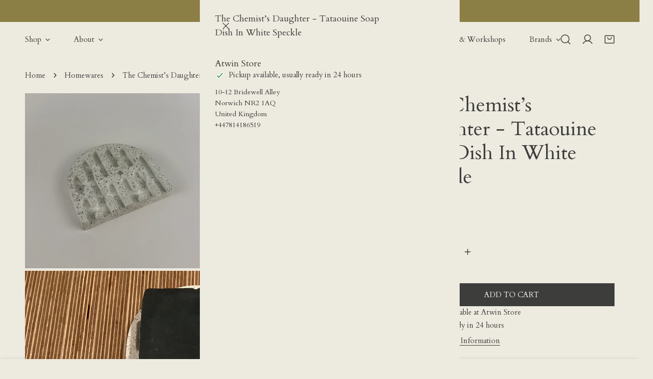

--- FILE ---
content_type: text/html; charset=utf-8
request_url: https://atwinstore.co.uk/products/the-chemist-daughter-tataouine-soap-dish-in-white-speckle
body_size: 46838
content:
<!doctype html>
<html
  class="no-js"
  lang="en"
  
>
  <head>
    <meta charset="utf-8">
    <meta http-equiv="X-UA-Compatible" content="IE=edge">
    <meta name="viewport" content="width=device-width,initial-scale=1">
    <meta name="theme-color" content="">
    <link rel="canonical" href="https://atwinstore.co.uk/products/the-chemist-daughter-tataouine-soap-dish-in-white-speckle">
    <link rel="preconnect" href="https://cdn.shopify.com" crossorigin><link
        rel="icon"
        type="image/png"
        href="//atwinstore.co.uk/cdn/shop/files/atwin-a-favicon.png?crop=center&height=32&v=1761223755&width=32"
      ><link rel="preconnect" href="https://fonts.shopifycdn.com" crossorigin><title>
      The Chemist’s Daughter - Tataouine Jesmonite Soap Dish In White Speckle

        &ndash; Atwin Store</title><meta name="description" content="The bold relief patterns of the Tataouine Soap Dish are stylish and practical, with a gentle slope the front edge for excess water to run towards the sink.">

<meta property="og:site_name" content="Atwin Store">
<meta property="og:url" content="https://atwinstore.co.uk/products/the-chemist-daughter-tataouine-soap-dish-in-white-speckle">
<meta property="og:title" content="The Chemist’s Daughter - Tataouine Jesmonite Soap Dish In White Speckle">
<meta property="og:type" content="product">
<meta property="og:description" content="The bold relief patterns of the Tataouine Soap Dish are stylish and practical, with a gentle slope the front edge for excess water to run towards the sink."><meta property="og:image" content="http://atwinstore.co.uk/cdn/shop/files/The_Chemists_Daughter_Jesmonite_Tataouine_Soap_Dish_In_White_Speckle.jpg?v=1760545584">
  <meta property="og:image:secure_url" content="https://atwinstore.co.uk/cdn/shop/files/The_Chemists_Daughter_Jesmonite_Tataouine_Soap_Dish_In_White_Speckle.jpg?v=1760545584">
  <meta property="og:image:width" content="3339">
  <meta property="og:image:height" content="3339"><meta property="og:price:amount" content="22.00">
  <meta property="og:price:currency" content="GBP"><meta name="twitter:card" content="summary_large_image">
<meta name="twitter:title" content="The Chemist’s Daughter - Tataouine Jesmonite Soap Dish In White Speckle">
<meta name="twitter:description" content="The bold relief patterns of the Tataouine Soap Dish are stylish and practical, with a gentle slope the front edge for excess water to run towards the sink.">

    <style data-shopify>@font-face {
  font-family: Cardo;
  font-weight: 400;
  font-style: normal;
  font-display: swap;
  src: url("//atwinstore.co.uk/cdn/fonts/cardo/cardo_n4.8d7bdd0369840597cbb62dc8a447619701d8d34a.woff2") format("woff2"),
       url("//atwinstore.co.uk/cdn/fonts/cardo/cardo_n4.23b63d1eff80cb5da813c4cccb6427058253ce24.woff") format("woff");
}

  @font-face {
  font-family: Cardo;
  font-weight: 700;
  font-style: normal;
  font-display: swap;
  src: url("//atwinstore.co.uk/cdn/fonts/cardo/cardo_n7.d1764502b55968f897125797ed59f6abd5dc8593.woff2") format("woff2"),
       url("//atwinstore.co.uk/cdn/fonts/cardo/cardo_n7.b5d64d4147ade913d679fed9918dc44cbe8121d2.woff") format("woff");
}

  Liquid error (snippets/critical-css line 18): font_face can only be used with a font drop
  
  @font-face {
  font-family: Cardo;
  font-weight: 400;
  font-style: italic;
  font-display: swap;
  src: url("//atwinstore.co.uk/cdn/fonts/cardo/cardo_i4.0e32d2e32a36e77888e9a063b238f6034ace33a8.woff2") format("woff2"),
       url("//atwinstore.co.uk/cdn/fonts/cardo/cardo_i4.40eb4278c959c5ae2eecf636849faa186b42d298.woff") format("woff");
}

  
  @font-face {
  font-family: Cardo;
  font-weight: 400;
  font-style: normal;
  font-display: swap;
  src: url("//atwinstore.co.uk/cdn/fonts/cardo/cardo_n4.8d7bdd0369840597cbb62dc8a447619701d8d34a.woff2") format("woff2"),
       url("//atwinstore.co.uk/cdn/fonts/cardo/cardo_n4.23b63d1eff80cb5da813c4cccb6427058253ce24.woff") format("woff");
}

  @font-face {
  font-family: Cardo;
  font-weight: 400;
  font-style: italic;
  font-display: swap;
  src: url("//atwinstore.co.uk/cdn/fonts/cardo/cardo_i4.0e32d2e32a36e77888e9a063b238f6034ace33a8.woff2") format("woff2"),
       url("//atwinstore.co.uk/cdn/fonts/cardo/cardo_i4.40eb4278c959c5ae2eecf636849faa186b42d298.woff") format("woff");
}

@font-face {
  font-family: Muli;
  font-weight: 400;
  font-style: normal;
  font-display: swap;
  src: url("//atwinstore.co.uk/cdn/fonts/muli/muli_n4.e949947cfff05efcc994b2e2db40359a04fa9a92.woff2") format("woff2"),
       url("//atwinstore.co.uk/cdn/fonts/muli/muli_n4.35355e4a0c27c9bc94d9af3f9bcb586d8229277a.woff") format("woff");
}
:root {
    --transform-origin-start: left;
    --transform-origin-end: right;
    --animation-duration: 600ms;
    --animation-zoom-fade: z-zoom-fade var(--animation-duration) cubic-bezier(0, 0, 0.3, 1) forwards;

    --font-body-family: Cardo, serif;
    --font-body-style: normal;
    --font-body-weight: 400;
    --font-body-weight-bolder: 500;
    --font-menu-weight: 500;
    --font-btn-weight: 500;

    --font-heading-family: Cardo, serif;
    --font-heading-style: normal;
    --font-heading-weight: 400;
    --font-subheading-weight: 500;
    --font-pcard-title-weight: 500;

    
      --font-btn-family: Cardo, serif;
    
    
      --font-menu-family: Cardo, serif;
    

    
      --font-subheading-family: Cardo, serif;
    

    
      --font-highlight-text-family: Muli, sans-serif;
      --font-highlight-text-weight: 400;
      --font-highlight-text-style: normal;
    

    
      --font-mega-family: Cardo, serif;
      --font-mega-weight: 400;
      --font-mega-style: normal;
    

    --navigation-transform:none;
    --btn-transform:uppercase;
    --product-title-transform:none;
    --font-heading-transform:none;
    --font-mega-transform:none;
    --font-subheading-transform: none;

    --font-body-scale: 1.0;
    --font-heading-scale: 1.0;
    --font-subheading-scale: 1.06;
    --font-mega-scale: 5.2;
    --font-pcard-title-scale: 1.0;
    --font-heading-spacing: 0px;
    --font-subheading-spacing: 0px;

    --font-hxl-size: calc(var(--font-mega-scale) * 1rem);
    --font-h0-size: calc(var(--font-heading-scale) * 4.8rem);
    --font-h1-size: calc(var(--font-heading-scale) * 4rem);
    --font-h2-size: calc(var(--font-heading-scale) * 3.4rem);
    --font-h3-size: calc(var(--font-heading-scale) * 2.8rem);
    --font-h4-size: calc(var(--font-heading-scale) * 2.2rem);
    --font-h5-size: calc(var(--font-heading-scale) * 1.8rem);
    --font-h6-size: calc(var(--font-heading-scale) * 1.6rem);
    --font-subheading-size: calc(var(--font-subheading-scale) * 1.5rem);
    --font-pcard-title-size: calc(var(--font-pcard-title-scale) * 1.5rem);

    --font-heading-mobile-scale: 0.8;

    --btn-height: 46px;
    --btn-rounded: 0px;

    --color-header-transparent-text: #ffffff;
    --color-cart-bubble: #222222;
    --color-overlay-bg: #000000;
    --color-overlay-alpha: 64;
    --color-badge-sale: #b0573b;
    --color-badge-soldout: #b7b7b7;
    --color-badge-hot: #222222;
    --color-badge-new: #24725b;

    --spacing-sections-desktop: 100px;
    --spacing-sections-mobile: 40px;
    --container-width: 1580px;
    --fluid-container-width: 1680px;
    --narrow-container-width: 880px;
    --fluid-offset: 5rem;
    --offset-margin: calc((100vw - var(--container-width)) / 2);
    --arrow-down: url(//atwinstore.co.uk/cdn/shop/t/9/assets/ar-down.svg?v=31605338494599912611758702010);
    --card-corner-radius: 0px;
    --color-swatch-radius: 50%;
    --color-swatch-size: 3.6rem;
    --column-gap-mobile: min(var(--column-gap,1.5rem));
    --header-padding-bottom-small: 2rem;
    --header-padding-bottom: 4rem;
    --header-padding-bottom-large: 6rem;
    --header-padding-bottom-mobile: 3.2rem;
  }:root{
        --color-base-text: 61, 61, 60;
        --color-base-heading: 61, 61, 60;
        --color-base-primary: 34, 34, 34;
        --color-base-background-1: 237, 234, 223;
        --color-base-background-2: 139, 127, 69;
      }
      :root,.color-background-1, .tippy-box[data-theme~='color-background-1'] {
        --color-primary: #222222;
      --color-border: #ededed;
      --color-background: #edeadf;
      --color-text-body: #3d3d3c;
      --color-text-heading: #3d3d3c;
      --color-highlight: #e97750;
      --color-link: #3d3d3c;
      --color-link-hover: #3d3d3c;
      --color-bg-1: #edeadf;
      --color-bg-2: #8b7f45;
      --color-btn-bg: #3d3d3c;
      --color-btn-text: #ffffff;
      --color-btn-secondary-bg: #ededed;
      --color-btn-secondary-border: #ededed;
      --color-btn-secondary-text: #3d3d3c;
      --color-btn-bg-hover: #3d3d3c;
      --color-btn-text-hover: #ffffff;
      --color-field-bg: #ffffff;
      --color-field-text: #3d3d3c;
      --color-field-text-rgb: 61, 61, 60;
      --color-tooltip-bg: #3d3d3c;
      --color-tooltip-text: #ffffff;
      --color-product-title: #3d3d3c;
      --color-product-price: #222222;
      --color-header-bg: #edeadf;
      --color-header-text: #3d3d3c;
      --color-menu-text: #3d3d3c;
      --color-menu-text-hover: #3d3d3c;
      --color-foreground: 61, 61, 60;
      --color-btn-before: #70706f;
    }.color-background-2, .tippy-box[data-theme~='color-background-2'] {
        --color-primary: #222222;
      --color-border: #eeeeee;
      --color-background: #f3f2f2;
      --color-text-body: #222222;
      --color-text-heading: #222222;
      --color-highlight: #e97750;
      --color-link: #222222;
      --color-link-hover: #222222;
      --color-bg-1: #f3f2f2;
      --color-bg-2: #f6f6f6;
      --color-btn-bg: #222222;
      --color-btn-text: #ffffff;
      --color-btn-secondary-bg: #ededed;
      --color-btn-secondary-border: #ededed;
      --color-btn-secondary-text: #222222;
      --color-btn-bg-hover: #222222;
      --color-btn-text-hover: #ffffff;
      --color-field-bg: #ffffff;
      --color-field-text: #222222;
      --color-field-text-rgb: 34, 34, 34;
      --color-tooltip-bg: #222222;
      --color-tooltip-text: #ffffff;
      --color-product-title: #222222;
      --color-product-price: #222222;
      --color-header-bg: #f3f2f2;
      --color-header-text: #222222;
      --color-menu-text: #222222;
      --color-menu-text-hover: #222222;
      --color-foreground: 34, 34, 34;
      --color-btn-before: #555555;
    }.color-inverse, .tippy-box[data-theme~='color-inverse'] {
        --color-primary: #222222;
      --color-border: #eeeeee;
      --color-background: #f6ff94;
      --color-text-body: #222222;
      --color-text-heading: #222222;
      --color-highlight: #e97750;
      --color-link: #222222;
      --color-link-hover: #222222;
      --color-bg-1: #f6ff94;
      --color-bg-2: #5f9585;
      --color-btn-bg: #222222;
      --color-btn-text: #ffffff;
      --color-btn-secondary-bg: #ededed;
      --color-btn-secondary-border: #ededed;
      --color-btn-secondary-text: #222222;
      --color-btn-bg-hover: #000000;
      --color-btn-text-hover: #ffffff;
      --color-field-bg: #ffffff;
      --color-field-text: #222222;
      --color-field-text-rgb: 34, 34, 34;
      --color-tooltip-bg: #222222;
      --color-tooltip-text: #ffffff;
      --color-product-title: #222222;
      --color-product-price: #222222;
      --color-header-bg: #f6ff94;
      --color-header-text: #222222;
      --color-menu-text: #222222;
      --color-menu-text-hover: #222222;
      --color-foreground: 34, 34, 34;
      --color-btn-before: #333333;
    }.color-accent, .tippy-box[data-theme~='color-accent'] {
        --color-primary: #222222;
      --color-border: #ededed;
      --color-background: #f6f3ee;
      --color-text-body: #222222;
      --color-text-heading: #222222;
      --color-highlight: #e97750;
      --color-link: #222222;
      --color-link-hover: #222222;
      --color-bg-1: #f6f3ee;
      --color-bg-2: #f6f2ee;
      --color-btn-bg: #222222;
      --color-btn-text: #ffffff;
      --color-btn-secondary-bg: #ededed;
      --color-btn-secondary-border: #ededed;
      --color-btn-secondary-text: #222222;
      --color-btn-bg-hover: #000000;
      --color-btn-text-hover: #ffffff;
      --color-field-bg: #ffffff;
      --color-field-text: #222222;
      --color-field-text-rgb: 34, 34, 34;
      --color-tooltip-bg: #ffffff;
      --color-tooltip-text: #222222;
      --color-product-title: #222222;
      --color-product-price: #222222;
      --color-header-bg: #f6f3ee;
      --color-header-text: #222222;
      --color-menu-text: #222222;
      --color-menu-text-hover: #222222;
      --color-foreground: 34, 34, 34;
      --color-btn-before: #333333;
    }.color-scheme-5, .tippy-box[data-theme~='color-scheme-5'] {
        --color-primary: #ffffff;
      --color-border: #ededed;
      --color-background: #746760;
      --color-text-body: #ffffff;
      --color-text-heading: #ffffff;
      --color-highlight: #e97750;
      --color-link: #ffffff;
      --color-link-hover: #ffffff;
      --color-bg-1: #746760;
      --color-bg-2: #f6f3ee;
      --color-btn-bg: #ffffff;
      --color-btn-text: #444444;
      --color-btn-secondary-bg: #ededed;
      --color-btn-secondary-border: #ededed;
      --color-btn-secondary-text: #444444;
      --color-btn-bg-hover: #000000;
      --color-btn-text-hover: #ffffff;
      --color-field-bg: #ffffff;
      --color-field-text: #444444;
      --color-field-text-rgb: 68, 68, 68;
      --color-tooltip-bg: #444444;
      --color-tooltip-text: #ffffff;
      --color-product-title: #ffffff;
      --color-product-price: #444444;
      --color-header-bg: #746760;
      --color-header-text: #ffffff;
      --color-menu-text: #ffffff;
      --color-menu-text-hover: #ffffff;
      --color-foreground: 255, 255, 255;
      --color-btn-before: #333333;
    }.color-scheme-6, .tippy-box[data-theme~='color-scheme-6'] {
        --color-primary: #444444;
      --color-border: #ededed;
      --color-background: #d4e4eb;
      --color-text-body: #444444;
      --color-text-heading: #444444;
      --color-highlight: #e97750;
      --color-link: #444444;
      --color-link-hover: #444444;
      --color-bg-1: #d4e4eb;
      --color-bg-2: #f6f3ee;
      --color-btn-bg: #444444;
      --color-btn-text: #ffffff;
      --color-btn-secondary-bg: #ededed;
      --color-btn-secondary-border: #ededed;
      --color-btn-secondary-text: #444444;
      --color-btn-bg-hover: #000000;
      --color-btn-text-hover: #ffffff;
      --color-field-bg: #ffffff;
      --color-field-text: #444444;
      --color-field-text-rgb: 68, 68, 68;
      --color-tooltip-bg: #444444;
      --color-tooltip-text: #ffffff;
      --color-product-title: #444444;
      --color-product-price: #444444;
      --color-header-bg: #d4e4eb;
      --color-header-text: #444444;
      --color-menu-text: #444444;
      --color-menu-text-hover: #444444;
      --color-foreground: 68, 68, 68;
      --color-btn-before: #333333;
    }.color-scheme-7, .tippy-box[data-theme~='color-scheme-7'] {
        --color-primary: #444444;
      --color-border: #ededed;
      --color-background: #ede1da;
      --color-text-body: #444444;
      --color-text-heading: #444444;
      --color-highlight: #e97750;
      --color-link: #444444;
      --color-link-hover: #444444;
      --color-bg-1: #ede1da;
      --color-bg-2: #ffffff;
      --color-btn-bg: #444444;
      --color-btn-text: #ffffff;
      --color-btn-secondary-bg: #ededed;
      --color-btn-secondary-border: #ededed;
      --color-btn-secondary-text: #444444;
      --color-btn-bg-hover: #000000;
      --color-btn-text-hover: #ffffff;
      --color-field-bg: #ffffff;
      --color-field-text: #444444;
      --color-field-text-rgb: 68, 68, 68;
      --color-tooltip-bg: #444444;
      --color-tooltip-text: #ffffff;
      --color-product-title: #444444;
      --color-product-price: #444444;
      --color-header-bg: #ede1da;
      --color-header-text: #444444;
      --color-menu-text: #444444;
      --color-menu-text-hover: #444444;
      --color-foreground: 68, 68, 68;
      --color-btn-before: #333333;
    }.color-scheme-8, .tippy-box[data-theme~='color-scheme-8'] {
        --color-primary: #444444;
      --color-border: #ededed;
      --color-background: #8b7f45;
      --color-text-body: #ffffff;
      --color-text-heading: #ffffff;
      --color-highlight: #e97750;
      --color-link: #ffffff;
      --color-link-hover: #ffffff;
      --color-bg-1: #8b7f45;
      --color-bg-2: #f6f3ee;
      --color-btn-bg: #ffffff;
      --color-btn-text: #222222;
      --color-btn-secondary-bg: #ededed;
      --color-btn-secondary-border: #ededed;
      --color-btn-secondary-text: #222222;
      --color-btn-bg-hover: #222222;
      --color-btn-text-hover: #ffffff;
      --color-field-bg: #ffffff;
      --color-field-text: #222222;
      --color-field-text-rgb: 34, 34, 34;
      --color-tooltip-bg: #ffffff;
      --color-tooltip-text: #222222;
      --color-product-title: #ffffff;
      --color-product-price: #ffffff;
      --color-header-bg: #8b7f45;
      --color-header-text: #ffffff;
      --color-menu-text: #ffffff;
      --color-menu-text-hover: #ffffff;
      --color-foreground: 255, 255, 255;
      --color-btn-before: #555555;
    }.color-scheme-9, .tippy-box[data-theme~='color-scheme-9'] {
        --color-primary: #ffffff;
      --color-border: #ffffff;
      --color-background: #9a5e46;
      --color-text-body: #ffffff;
      --color-text-heading: #ffffff;
      --color-highlight: #f6ff94;
      --color-link: #ffffff;
      --color-link-hover: #ffffff;
      --color-bg-1: #9a5e46;
      --color-bg-2: #f6f3ee;
      --color-btn-bg: #ffffff;
      --color-btn-text: #222222;
      --color-btn-secondary-bg: #ededed;
      --color-btn-secondary-border: #ededed;
      --color-btn-secondary-text: #222222;
      --color-btn-bg-hover: #222222;
      --color-btn-text-hover: #ffffff;
      --color-field-bg: #ffffff;
      --color-field-text: #222222;
      --color-field-text-rgb: 34, 34, 34;
      --color-tooltip-bg: #ffffff;
      --color-tooltip-text: #222222;
      --color-product-title: #ffffff;
      --color-product-price: #f6ff94;
      --color-header-bg: #9a5e46;
      --color-header-text: #ffffff;
      --color-menu-text: #ffffff;
      --color-menu-text-hover: #ffffff;
      --color-foreground: 255, 255, 255;
      --color-btn-before: #555555;
    }.color-scheme-10, .tippy-box[data-theme~='color-scheme-10'] {
        --color-primary: #e17855;
      --color-border: #e6e4e2;
      --color-background: #fcfaf7;
      --color-text-body: #222222;
      --color-text-heading: #222222;
      --color-highlight: #e97750;
      --color-link: #222222;
      --color-link-hover: #222222;
      --color-bg-1: #fcfaf7;
      --color-bg-2: #ded7cc;
      --color-btn-bg: #222222;
      --color-btn-text: #ffffff;
      --color-btn-secondary-bg: #ffffff;
      --color-btn-secondary-border: #ededed;
      --color-btn-secondary-text: #222222;
      --color-btn-bg-hover: #222222;
      --color-btn-text-hover: #ffffff;
      --color-field-bg: #fcfaf7;
      --color-field-text: #222222;
      --color-field-text-rgb: 34, 34, 34;
      --color-tooltip-bg: #e17855;
      --color-tooltip-text: #ffffff;
      --color-product-title: #222222;
      --color-product-price: #222222;
      --color-header-bg: #fcfaf7;
      --color-header-text: #222222;
      --color-menu-text: #222222;
      --color-menu-text-hover: #222222;
      --color-foreground: 34, 34, 34;
      --color-btn-before: #555555;
    }body, .color-background-1, .color-background-2, .color-inverse, .color-accent, .color-scheme-5, .color-scheme-6, .color-scheme-7, .color-scheme-8, .color-scheme-9, .color-scheme-10 {
    color: var(--color-text-body);
    background-color: var(--color-background);
  }
  @media screen and (max-width: 1023.98px) {
    .lg-down\:color-background-1,.lg-down\:color-background-2,.lg-down\:color-inverse,.lg-down\:color-accent,.lg-down\:color-scheme-5,.lg-down\:color-scheme-6,.lg-down\:color-scheme-7,.lg-down\:color-scheme-8,.lg-down\:color-scheme-9,.lg-down\:color-scheme-10 {
      color: var(--color-text-body);
      background-color: var(--color-background);
    }
    body .lg-down\:color-background-1 {
        --color-primary: #222222;
      --color-border: #ededed;
      --color-background: #edeadf;
      --color-text-body: #3d3d3c;
      --color-text-heading: #3d3d3c;
      --color-highlight: #e97750;
      --color-link: #3d3d3c;
      --color-link-hover: #3d3d3c;
      --color-bg-1: #edeadf;
      --color-bg-2: #8b7f45;
      --color-btn-bg: #3d3d3c;
      --color-btn-text: #ffffff;
      --color-btn-secondary-bg: #ededed;
      --color-btn-secondary-border: #ededed;
      --color-btn-secondary-text: #3d3d3c;
      --color-btn-bg-hover: #3d3d3c;
      --color-btn-text-hover: #ffffff;
      --color-field-bg: #ffffff;
      --color-field-text: #3d3d3c;
      --color-field-text-rgb: 61, 61, 60;
      --color-tooltip-bg: #3d3d3c;
      --color-tooltip-text: #ffffff;
      --color-product-title: #3d3d3c;
      --color-product-price: #222222;
      --color-header-bg: #edeadf;
      --color-header-text: #3d3d3c;
      --color-menu-text: #3d3d3c;
      --color-menu-text-hover: #3d3d3c;
      --color-foreground: 61, 61, 60;
      --color-btn-before: #70706f;
      }body .lg-down\:color-background-2 {
        --color-primary: #222222;
      --color-border: #eeeeee;
      --color-background: #f3f2f2;
      --color-text-body: #222222;
      --color-text-heading: #222222;
      --color-highlight: #e97750;
      --color-link: #222222;
      --color-link-hover: #222222;
      --color-bg-1: #f3f2f2;
      --color-bg-2: #f6f6f6;
      --color-btn-bg: #222222;
      --color-btn-text: #ffffff;
      --color-btn-secondary-bg: #ededed;
      --color-btn-secondary-border: #ededed;
      --color-btn-secondary-text: #222222;
      --color-btn-bg-hover: #222222;
      --color-btn-text-hover: #ffffff;
      --color-field-bg: #ffffff;
      --color-field-text: #222222;
      --color-field-text-rgb: 34, 34, 34;
      --color-tooltip-bg: #222222;
      --color-tooltip-text: #ffffff;
      --color-product-title: #222222;
      --color-product-price: #222222;
      --color-header-bg: #f3f2f2;
      --color-header-text: #222222;
      --color-menu-text: #222222;
      --color-menu-text-hover: #222222;
      --color-foreground: 34, 34, 34;
      --color-btn-before: #555555;
      }body .lg-down\:color-inverse {
        --color-primary: #222222;
      --color-border: #eeeeee;
      --color-background: #f6ff94;
      --color-text-body: #222222;
      --color-text-heading: #222222;
      --color-highlight: #e97750;
      --color-link: #222222;
      --color-link-hover: #222222;
      --color-bg-1: #f6ff94;
      --color-bg-2: #5f9585;
      --color-btn-bg: #222222;
      --color-btn-text: #ffffff;
      --color-btn-secondary-bg: #ededed;
      --color-btn-secondary-border: #ededed;
      --color-btn-secondary-text: #222222;
      --color-btn-bg-hover: #000000;
      --color-btn-text-hover: #ffffff;
      --color-field-bg: #ffffff;
      --color-field-text: #222222;
      --color-field-text-rgb: 34, 34, 34;
      --color-tooltip-bg: #222222;
      --color-tooltip-text: #ffffff;
      --color-product-title: #222222;
      --color-product-price: #222222;
      --color-header-bg: #f6ff94;
      --color-header-text: #222222;
      --color-menu-text: #222222;
      --color-menu-text-hover: #222222;
      --color-foreground: 34, 34, 34;
      --color-btn-before: #333333;
      }body .lg-down\:color-accent {
        --color-primary: #222222;
      --color-border: #ededed;
      --color-background: #f6f3ee;
      --color-text-body: #222222;
      --color-text-heading: #222222;
      --color-highlight: #e97750;
      --color-link: #222222;
      --color-link-hover: #222222;
      --color-bg-1: #f6f3ee;
      --color-bg-2: #f6f2ee;
      --color-btn-bg: #222222;
      --color-btn-text: #ffffff;
      --color-btn-secondary-bg: #ededed;
      --color-btn-secondary-border: #ededed;
      --color-btn-secondary-text: #222222;
      --color-btn-bg-hover: #000000;
      --color-btn-text-hover: #ffffff;
      --color-field-bg: #ffffff;
      --color-field-text: #222222;
      --color-field-text-rgb: 34, 34, 34;
      --color-tooltip-bg: #ffffff;
      --color-tooltip-text: #222222;
      --color-product-title: #222222;
      --color-product-price: #222222;
      --color-header-bg: #f6f3ee;
      --color-header-text: #222222;
      --color-menu-text: #222222;
      --color-menu-text-hover: #222222;
      --color-foreground: 34, 34, 34;
      --color-btn-before: #333333;
      }body .lg-down\:color-scheme-5 {
        --color-primary: #ffffff;
      --color-border: #ededed;
      --color-background: #746760;
      --color-text-body: #ffffff;
      --color-text-heading: #ffffff;
      --color-highlight: #e97750;
      --color-link: #ffffff;
      --color-link-hover: #ffffff;
      --color-bg-1: #746760;
      --color-bg-2: #f6f3ee;
      --color-btn-bg: #ffffff;
      --color-btn-text: #444444;
      --color-btn-secondary-bg: #ededed;
      --color-btn-secondary-border: #ededed;
      --color-btn-secondary-text: #444444;
      --color-btn-bg-hover: #000000;
      --color-btn-text-hover: #ffffff;
      --color-field-bg: #ffffff;
      --color-field-text: #444444;
      --color-field-text-rgb: 68, 68, 68;
      --color-tooltip-bg: #444444;
      --color-tooltip-text: #ffffff;
      --color-product-title: #ffffff;
      --color-product-price: #444444;
      --color-header-bg: #746760;
      --color-header-text: #ffffff;
      --color-menu-text: #ffffff;
      --color-menu-text-hover: #ffffff;
      --color-foreground: 255, 255, 255;
      --color-btn-before: #333333;
      }body .lg-down\:color-scheme-6 {
        --color-primary: #444444;
      --color-border: #ededed;
      --color-background: #d4e4eb;
      --color-text-body: #444444;
      --color-text-heading: #444444;
      --color-highlight: #e97750;
      --color-link: #444444;
      --color-link-hover: #444444;
      --color-bg-1: #d4e4eb;
      --color-bg-2: #f6f3ee;
      --color-btn-bg: #444444;
      --color-btn-text: #ffffff;
      --color-btn-secondary-bg: #ededed;
      --color-btn-secondary-border: #ededed;
      --color-btn-secondary-text: #444444;
      --color-btn-bg-hover: #000000;
      --color-btn-text-hover: #ffffff;
      --color-field-bg: #ffffff;
      --color-field-text: #444444;
      --color-field-text-rgb: 68, 68, 68;
      --color-tooltip-bg: #444444;
      --color-tooltip-text: #ffffff;
      --color-product-title: #444444;
      --color-product-price: #444444;
      --color-header-bg: #d4e4eb;
      --color-header-text: #444444;
      --color-menu-text: #444444;
      --color-menu-text-hover: #444444;
      --color-foreground: 68, 68, 68;
      --color-btn-before: #333333;
      }body .lg-down\:color-scheme-7 {
        --color-primary: #444444;
      --color-border: #ededed;
      --color-background: #ede1da;
      --color-text-body: #444444;
      --color-text-heading: #444444;
      --color-highlight: #e97750;
      --color-link: #444444;
      --color-link-hover: #444444;
      --color-bg-1: #ede1da;
      --color-bg-2: #ffffff;
      --color-btn-bg: #444444;
      --color-btn-text: #ffffff;
      --color-btn-secondary-bg: #ededed;
      --color-btn-secondary-border: #ededed;
      --color-btn-secondary-text: #444444;
      --color-btn-bg-hover: #000000;
      --color-btn-text-hover: #ffffff;
      --color-field-bg: #ffffff;
      --color-field-text: #444444;
      --color-field-text-rgb: 68, 68, 68;
      --color-tooltip-bg: #444444;
      --color-tooltip-text: #ffffff;
      --color-product-title: #444444;
      --color-product-price: #444444;
      --color-header-bg: #ede1da;
      --color-header-text: #444444;
      --color-menu-text: #444444;
      --color-menu-text-hover: #444444;
      --color-foreground: 68, 68, 68;
      --color-btn-before: #333333;
      }body .lg-down\:color-scheme-8 {
        --color-primary: #444444;
      --color-border: #ededed;
      --color-background: #8b7f45;
      --color-text-body: #ffffff;
      --color-text-heading: #ffffff;
      --color-highlight: #e97750;
      --color-link: #ffffff;
      --color-link-hover: #ffffff;
      --color-bg-1: #8b7f45;
      --color-bg-2: #f6f3ee;
      --color-btn-bg: #ffffff;
      --color-btn-text: #222222;
      --color-btn-secondary-bg: #ededed;
      --color-btn-secondary-border: #ededed;
      --color-btn-secondary-text: #222222;
      --color-btn-bg-hover: #222222;
      --color-btn-text-hover: #ffffff;
      --color-field-bg: #ffffff;
      --color-field-text: #222222;
      --color-field-text-rgb: 34, 34, 34;
      --color-tooltip-bg: #ffffff;
      --color-tooltip-text: #222222;
      --color-product-title: #ffffff;
      --color-product-price: #ffffff;
      --color-header-bg: #8b7f45;
      --color-header-text: #ffffff;
      --color-menu-text: #ffffff;
      --color-menu-text-hover: #ffffff;
      --color-foreground: 255, 255, 255;
      --color-btn-before: #555555;
      }body .lg-down\:color-scheme-9 {
        --color-primary: #ffffff;
      --color-border: #ffffff;
      --color-background: #9a5e46;
      --color-text-body: #ffffff;
      --color-text-heading: #ffffff;
      --color-highlight: #f6ff94;
      --color-link: #ffffff;
      --color-link-hover: #ffffff;
      --color-bg-1: #9a5e46;
      --color-bg-2: #f6f3ee;
      --color-btn-bg: #ffffff;
      --color-btn-text: #222222;
      --color-btn-secondary-bg: #ededed;
      --color-btn-secondary-border: #ededed;
      --color-btn-secondary-text: #222222;
      --color-btn-bg-hover: #222222;
      --color-btn-text-hover: #ffffff;
      --color-field-bg: #ffffff;
      --color-field-text: #222222;
      --color-field-text-rgb: 34, 34, 34;
      --color-tooltip-bg: #ffffff;
      --color-tooltip-text: #222222;
      --color-product-title: #ffffff;
      --color-product-price: #f6ff94;
      --color-header-bg: #9a5e46;
      --color-header-text: #ffffff;
      --color-menu-text: #ffffff;
      --color-menu-text-hover: #ffffff;
      --color-foreground: 255, 255, 255;
      --color-btn-before: #555555;
      }body .lg-down\:color-scheme-10 {
        --color-primary: #e17855;
      --color-border: #e6e4e2;
      --color-background: #fcfaf7;
      --color-text-body: #222222;
      --color-text-heading: #222222;
      --color-highlight: #e97750;
      --color-link: #222222;
      --color-link-hover: #222222;
      --color-bg-1: #fcfaf7;
      --color-bg-2: #ded7cc;
      --color-btn-bg: #222222;
      --color-btn-text: #ffffff;
      --color-btn-secondary-bg: #ffffff;
      --color-btn-secondary-border: #ededed;
      --color-btn-secondary-text: #222222;
      --color-btn-bg-hover: #222222;
      --color-btn-text-hover: #ffffff;
      --color-field-bg: #fcfaf7;
      --color-field-text: #222222;
      --color-field-text-rgb: 34, 34, 34;
      --color-tooltip-bg: #e17855;
      --color-tooltip-text: #ffffff;
      --color-product-title: #222222;
      --color-product-price: #222222;
      --color-header-bg: #fcfaf7;
      --color-header-text: #222222;
      --color-menu-text: #222222;
      --color-menu-text-hover: #222222;
      --color-foreground: 34, 34, 34;
      --color-btn-before: #555555;
      }
  }
  @media screen and (max-width: 767.98px) {
    .md-down\:color-background-1,.md-down\:color-background-2,.md-down\:color-inverse,.md-down\:color-accent,.md-down\:color-scheme-5,.md-down\:color-scheme-6,.md-down\:color-scheme-7,.md-down\:color-scheme-8,.md-down\:color-scheme-9,.md-down\:color-scheme-10 {
      color: var(--color-text-body);
      background-color: var(--color-background);
    }
    body .md-down\:color-background-1 {
        --color-primary: #222222;
      --color-border: #ededed;
      --color-background: #edeadf;
      --color-text-body: #3d3d3c;
      --color-text-heading: #3d3d3c;
      --color-highlight: #e97750;
      --color-link: #3d3d3c;
      --color-link-hover: #3d3d3c;
      --color-bg-1: #edeadf;
      --color-bg-2: #8b7f45;
      --color-btn-bg: #3d3d3c;
      --color-btn-text: #ffffff;
      --color-btn-secondary-bg: #ededed;
      --color-btn-secondary-border: #ededed;
      --color-btn-secondary-text: #3d3d3c;
      --color-btn-bg-hover: #3d3d3c;
      --color-btn-text-hover: #ffffff;
      --color-field-bg: #ffffff;
      --color-field-text: #3d3d3c;
      --color-field-text-rgb: 61, 61, 60;
      --color-tooltip-bg: #3d3d3c;
      --color-tooltip-text: #ffffff;
      --color-product-title: #3d3d3c;
      --color-product-price: #222222;
      --color-header-bg: #edeadf;
      --color-header-text: #3d3d3c;
      --color-menu-text: #3d3d3c;
      --color-menu-text-hover: #3d3d3c;
      --color-foreground: 61, 61, 60;
      --color-btn-before: #70706f;
      }body .md-down\:color-background-2 {
        --color-primary: #222222;
      --color-border: #eeeeee;
      --color-background: #f3f2f2;
      --color-text-body: #222222;
      --color-text-heading: #222222;
      --color-highlight: #e97750;
      --color-link: #222222;
      --color-link-hover: #222222;
      --color-bg-1: #f3f2f2;
      --color-bg-2: #f6f6f6;
      --color-btn-bg: #222222;
      --color-btn-text: #ffffff;
      --color-btn-secondary-bg: #ededed;
      --color-btn-secondary-border: #ededed;
      --color-btn-secondary-text: #222222;
      --color-btn-bg-hover: #222222;
      --color-btn-text-hover: #ffffff;
      --color-field-bg: #ffffff;
      --color-field-text: #222222;
      --color-field-text-rgb: 34, 34, 34;
      --color-tooltip-bg: #222222;
      --color-tooltip-text: #ffffff;
      --color-product-title: #222222;
      --color-product-price: #222222;
      --color-header-bg: #f3f2f2;
      --color-header-text: #222222;
      --color-menu-text: #222222;
      --color-menu-text-hover: #222222;
      --color-foreground: 34, 34, 34;
      --color-btn-before: #555555;
      }body .md-down\:color-inverse {
        --color-primary: #222222;
      --color-border: #eeeeee;
      --color-background: #f6ff94;
      --color-text-body: #222222;
      --color-text-heading: #222222;
      --color-highlight: #e97750;
      --color-link: #222222;
      --color-link-hover: #222222;
      --color-bg-1: #f6ff94;
      --color-bg-2: #5f9585;
      --color-btn-bg: #222222;
      --color-btn-text: #ffffff;
      --color-btn-secondary-bg: #ededed;
      --color-btn-secondary-border: #ededed;
      --color-btn-secondary-text: #222222;
      --color-btn-bg-hover: #000000;
      --color-btn-text-hover: #ffffff;
      --color-field-bg: #ffffff;
      --color-field-text: #222222;
      --color-field-text-rgb: 34, 34, 34;
      --color-tooltip-bg: #222222;
      --color-tooltip-text: #ffffff;
      --color-product-title: #222222;
      --color-product-price: #222222;
      --color-header-bg: #f6ff94;
      --color-header-text: #222222;
      --color-menu-text: #222222;
      --color-menu-text-hover: #222222;
      --color-foreground: 34, 34, 34;
      --color-btn-before: #333333;
      }body .md-down\:color-accent {
        --color-primary: #222222;
      --color-border: #ededed;
      --color-background: #f6f3ee;
      --color-text-body: #222222;
      --color-text-heading: #222222;
      --color-highlight: #e97750;
      --color-link: #222222;
      --color-link-hover: #222222;
      --color-bg-1: #f6f3ee;
      --color-bg-2: #f6f2ee;
      --color-btn-bg: #222222;
      --color-btn-text: #ffffff;
      --color-btn-secondary-bg: #ededed;
      --color-btn-secondary-border: #ededed;
      --color-btn-secondary-text: #222222;
      --color-btn-bg-hover: #000000;
      --color-btn-text-hover: #ffffff;
      --color-field-bg: #ffffff;
      --color-field-text: #222222;
      --color-field-text-rgb: 34, 34, 34;
      --color-tooltip-bg: #ffffff;
      --color-tooltip-text: #222222;
      --color-product-title: #222222;
      --color-product-price: #222222;
      --color-header-bg: #f6f3ee;
      --color-header-text: #222222;
      --color-menu-text: #222222;
      --color-menu-text-hover: #222222;
      --color-foreground: 34, 34, 34;
      --color-btn-before: #333333;
      }body .md-down\:color-scheme-5 {
        --color-primary: #ffffff;
      --color-border: #ededed;
      --color-background: #746760;
      --color-text-body: #ffffff;
      --color-text-heading: #ffffff;
      --color-highlight: #e97750;
      --color-link: #ffffff;
      --color-link-hover: #ffffff;
      --color-bg-1: #746760;
      --color-bg-2: #f6f3ee;
      --color-btn-bg: #ffffff;
      --color-btn-text: #444444;
      --color-btn-secondary-bg: #ededed;
      --color-btn-secondary-border: #ededed;
      --color-btn-secondary-text: #444444;
      --color-btn-bg-hover: #000000;
      --color-btn-text-hover: #ffffff;
      --color-field-bg: #ffffff;
      --color-field-text: #444444;
      --color-field-text-rgb: 68, 68, 68;
      --color-tooltip-bg: #444444;
      --color-tooltip-text: #ffffff;
      --color-product-title: #ffffff;
      --color-product-price: #444444;
      --color-header-bg: #746760;
      --color-header-text: #ffffff;
      --color-menu-text: #ffffff;
      --color-menu-text-hover: #ffffff;
      --color-foreground: 255, 255, 255;
      --color-btn-before: #333333;
      }body .md-down\:color-scheme-6 {
        --color-primary: #444444;
      --color-border: #ededed;
      --color-background: #d4e4eb;
      --color-text-body: #444444;
      --color-text-heading: #444444;
      --color-highlight: #e97750;
      --color-link: #444444;
      --color-link-hover: #444444;
      --color-bg-1: #d4e4eb;
      --color-bg-2: #f6f3ee;
      --color-btn-bg: #444444;
      --color-btn-text: #ffffff;
      --color-btn-secondary-bg: #ededed;
      --color-btn-secondary-border: #ededed;
      --color-btn-secondary-text: #444444;
      --color-btn-bg-hover: #000000;
      --color-btn-text-hover: #ffffff;
      --color-field-bg: #ffffff;
      --color-field-text: #444444;
      --color-field-text-rgb: 68, 68, 68;
      --color-tooltip-bg: #444444;
      --color-tooltip-text: #ffffff;
      --color-product-title: #444444;
      --color-product-price: #444444;
      --color-header-bg: #d4e4eb;
      --color-header-text: #444444;
      --color-menu-text: #444444;
      --color-menu-text-hover: #444444;
      --color-foreground: 68, 68, 68;
      --color-btn-before: #333333;
      }body .md-down\:color-scheme-7 {
        --color-primary: #444444;
      --color-border: #ededed;
      --color-background: #ede1da;
      --color-text-body: #444444;
      --color-text-heading: #444444;
      --color-highlight: #e97750;
      --color-link: #444444;
      --color-link-hover: #444444;
      --color-bg-1: #ede1da;
      --color-bg-2: #ffffff;
      --color-btn-bg: #444444;
      --color-btn-text: #ffffff;
      --color-btn-secondary-bg: #ededed;
      --color-btn-secondary-border: #ededed;
      --color-btn-secondary-text: #444444;
      --color-btn-bg-hover: #000000;
      --color-btn-text-hover: #ffffff;
      --color-field-bg: #ffffff;
      --color-field-text: #444444;
      --color-field-text-rgb: 68, 68, 68;
      --color-tooltip-bg: #444444;
      --color-tooltip-text: #ffffff;
      --color-product-title: #444444;
      --color-product-price: #444444;
      --color-header-bg: #ede1da;
      --color-header-text: #444444;
      --color-menu-text: #444444;
      --color-menu-text-hover: #444444;
      --color-foreground: 68, 68, 68;
      --color-btn-before: #333333;
      }body .md-down\:color-scheme-8 {
        --color-primary: #444444;
      --color-border: #ededed;
      --color-background: #8b7f45;
      --color-text-body: #ffffff;
      --color-text-heading: #ffffff;
      --color-highlight: #e97750;
      --color-link: #ffffff;
      --color-link-hover: #ffffff;
      --color-bg-1: #8b7f45;
      --color-bg-2: #f6f3ee;
      --color-btn-bg: #ffffff;
      --color-btn-text: #222222;
      --color-btn-secondary-bg: #ededed;
      --color-btn-secondary-border: #ededed;
      --color-btn-secondary-text: #222222;
      --color-btn-bg-hover: #222222;
      --color-btn-text-hover: #ffffff;
      --color-field-bg: #ffffff;
      --color-field-text: #222222;
      --color-field-text-rgb: 34, 34, 34;
      --color-tooltip-bg: #ffffff;
      --color-tooltip-text: #222222;
      --color-product-title: #ffffff;
      --color-product-price: #ffffff;
      --color-header-bg: #8b7f45;
      --color-header-text: #ffffff;
      --color-menu-text: #ffffff;
      --color-menu-text-hover: #ffffff;
      --color-foreground: 255, 255, 255;
      --color-btn-before: #555555;
      }body .md-down\:color-scheme-9 {
        --color-primary: #ffffff;
      --color-border: #ffffff;
      --color-background: #9a5e46;
      --color-text-body: #ffffff;
      --color-text-heading: #ffffff;
      --color-highlight: #f6ff94;
      --color-link: #ffffff;
      --color-link-hover: #ffffff;
      --color-bg-1: #9a5e46;
      --color-bg-2: #f6f3ee;
      --color-btn-bg: #ffffff;
      --color-btn-text: #222222;
      --color-btn-secondary-bg: #ededed;
      --color-btn-secondary-border: #ededed;
      --color-btn-secondary-text: #222222;
      --color-btn-bg-hover: #222222;
      --color-btn-text-hover: #ffffff;
      --color-field-bg: #ffffff;
      --color-field-text: #222222;
      --color-field-text-rgb: 34, 34, 34;
      --color-tooltip-bg: #ffffff;
      --color-tooltip-text: #222222;
      --color-product-title: #ffffff;
      --color-product-price: #f6ff94;
      --color-header-bg: #9a5e46;
      --color-header-text: #ffffff;
      --color-menu-text: #ffffff;
      --color-menu-text-hover: #ffffff;
      --color-foreground: 255, 255, 255;
      --color-btn-before: #555555;
      }body .md-down\:color-scheme-10 {
        --color-primary: #e17855;
      --color-border: #e6e4e2;
      --color-background: #fcfaf7;
      --color-text-body: #222222;
      --color-text-heading: #222222;
      --color-highlight: #e97750;
      --color-link: #222222;
      --color-link-hover: #222222;
      --color-bg-1: #fcfaf7;
      --color-bg-2: #ded7cc;
      --color-btn-bg: #222222;
      --color-btn-text: #ffffff;
      --color-btn-secondary-bg: #ffffff;
      --color-btn-secondary-border: #ededed;
      --color-btn-secondary-text: #222222;
      --color-btn-bg-hover: #222222;
      --color-btn-text-hover: #ffffff;
      --color-field-bg: #fcfaf7;
      --color-field-text: #222222;
      --color-field-text-rgb: 34, 34, 34;
      --color-tooltip-bg: #e17855;
      --color-tooltip-text: #ffffff;
      --color-product-title: #222222;
      --color-product-price: #222222;
      --color-header-bg: #fcfaf7;
      --color-header-text: #222222;
      --color-menu-text: #222222;
      --color-menu-text-hover: #222222;
      --color-foreground: 34, 34, 34;
      --color-btn-before: #555555;
      }
  }
  *,
  *::before,
  *::after {
    box-sizing: border-box;
  }
  html {
    font-size: calc(var(--font-body-scale) * 62.5%);
  }
  body {
    min-height: 100%;
    font-size: 1.5rem;
    margin: 0;
    font-family: var(--font-body-family);
    font-style: var(--font-body-style);
    font-weight: var(--font-body-weight);
    -webkit-font-smoothing: antialiased;
    -moz-osx-font-smoothing: grayscale;
    line-height: calc(1 + 0.6 / var(--font-body-scale));
    --font-body-size: 1.5rem;
  }
  h1, h2, h3, h4, h5, h6, .h1, .h2, .h3, .h4, .h5, .h6, .h0, .h-xl {
    font-family: var(--font-heading-family);
    font-style: var(--font-heading-style);
    font-weight: var(--font-heading-weight);
    text-transform: var(--font-heading-transform);
    color: var(--color-text-heading);
    line-height: calc(1 + 0.2 / max(1, var(--font-heading-scale)));
    letter-spacing: var(--font-heading-spacing, 0px);
    word-break: break-word;
    margin: 0 0 1.2rem;
  }
  .h-xl {
    font-family: var(--font-mega-family);
    font-style: var(--font-mega-style);
    font-weight: var(--font-mega-weight);
    text-transform: var(--font-mega-transform, unset);
  }
  @media (max-width: 639px) {
  	h1, h2, h3, h4, h5, h6, .h1, .h2, .h3, .h4, .h5, .h6, .h0, .h-xl {
  		line-height: calc(1 + 0.2 / max(1, var(--font-heading-mobile-scale)));
  	}
  }
  .h-xl {
    font-size: calc(var(--font-mega-scale) * var(--font-heading-mobile-scale) * 1rem);
  }
  .h0 {
    font-size: calc(var(--font-heading-mobile-scale) * var(--font-h0-size));
  }
  h1,.h1 {
    font-size: calc(var(--font-heading-mobile-scale) * var(--font-h1-size));
  }
  h2,.h2 {
    font-size: calc(var(--font-heading-mobile-scale) * var(--font-h2-size));
  }
  h3,.h3 {
    font-size: calc(var(--font-heading-mobile-scale) * var(--font-h3-size));
  }
  h4,.h4 {
    font-size: calc(var(--font-heading-mobile-scale) * var(--font-h4-size));
  }
  h5,.h5 {
    font-size: calc(var(--font-heading-mobile-scale) * 1.8rem);
  }
  h6,.h6 {
    font-size: calc(var(--font-heading-scale) * 1.6rem);
  }
  @media (min-width: 1024px) {
    .h-xl {
      font-size: calc(var(--font-hxl-size) * 0.8);
    }
    .h0 {
      font-size: calc(var(--font-h0-size) * 0.8);
    }
    h1, .h1 {
      font-size: calc(var(--font-h1-size) * 0.8);
    }
    h2, .h2 {
      font-size: calc(var(--font-h2-size) * 0.8);
    }
    h3, .h3 {
      font-size: var(--font-h3-size);
    }
    h4, .h4 {
      font-size: var(--font-h4-size);
    }
    h5, .h5 {
      font-size: var(--font-h5-size);
    }
    h6, .h6 {
      font-size: var(--font-h6-size);
    }
  }
  @media (min-width: 1280px) {
    .h-xl {
      font-size: var(--font-hxl-size);
    }
    .h0 {
      font-size: var(--font-h0-size);
    }
    h1, .h1 {
      font-size: var(--font-h1-size);
    }
    h2, .h2 {
      font-size: var(--font-h2-size);
    }
  }

  .flickity-button,
  [template],
  .hidden,
  .tooltip,
  [data-aria-hidden=true],
  [hidden], .critical-hidden,
  .site-header .critical-hidden, .topbar .critical-hidden, .announcement-bar .critical-hidden {
    display: none
  }
  .block {
    display: block;
  }
  .flex {
    display: flex;
  }
  [style*="--aspect-ratio"] {
    position: relative;
    overflow: hidden;
  }
  [style*="--aspect-ratio"]:before {
    content: "";
    height: 0;
    display: block;
    padding-top: calc(100%/(0 + var(--aspect-ratio, 16/9)));
  }
  [style*="--aspect-ratio"]>:first-child {
    top: 0;
    right: 0;
    bottom: 0;
    left: 0;
    position: absolute!important;
    object-fit: cover;
    width: 100%;
    height: 100%;
  }
  @media (max-width: 639px) {
    [style*="--aspect-ratio"]:before {
      padding-top: calc(100%/(0 + var(--aspect-ratio-mobile, var(--aspect-ratio, 16/9))));
    }
  }
  .overflow-hidden {
    overflow: hidden;
  }
  .content-visibility-auto {
    content-visibility: auto;
  }
  .h-full {
    height: 100%;
  }
  .w-full {
    width: 100%;
  }
  @media (max-width: 1440px) {
    .container-fluid .flickity-wrapper:not(.flickity-controls-group) .flickity-button.previous {
      left: calc(var(--button-size) + (1rem - var(--column-gap, 3rem) / 2)) !important;
    }
    .container-fluid .flickity-wrapper:not(.flickity-controls-group) .flickity-button.next {
      right: calc(var(--button-size) + (1rem - var(--column-gap, 3rem) / 2)) !important;
    }
  }
  .spr-container .spr-header-title {
    font-size: var(--font-h2-size);
  }

  @media (max-width: 639px) {
    .spr-container .spr-header-title {
      font-size: calc(var(--font-heading-mobile-scale) * 3.4rem);
    }
    :root {
      --color-swatch-size: 4.4rem;
    }
  }</style>
    <link href="//atwinstore.co.uk/cdn/shop/t/9/assets/theme.css?v=42279314069225041301758702013" rel="stylesheet" type="text/css" media="all" />
    <link href="//atwinstore.co.uk/cdn/shop/t/9/assets/base.css?v=79743472726219087311758702010" rel="stylesheet" type="text/css" media="all" />
    <link href="//atwinstore.co.uk/cdn/shop/t/9/assets/grid.css?v=48121188432312740561758702011" rel="stylesheet" type="text/css" media="all" />
    <link href="//atwinstore.co.uk/cdn/shop/t/9/assets/components.css?v=78855837529841924911758702010" rel="stylesheet" type="text/css" media="all" />

    
    <link
      rel="preload"
      href="//atwinstore.co.uk/cdn/shop/t/9/assets/non-critical.css?v=154353155887339476411758702012"
      as="style"
      onload="this.onload=null;this.rel='stylesheet';"
    >
    <link
      rel="preload"
      href="//atwinstore.co.uk/cdn/shop/t/9/assets/flickity-component.css?v=75358560767564246901758702011"
      as="style"
      onload="this.onload=null;this.rel='stylesheet';"
    >
    <link
      rel="preload"
      href="//atwinstore.co.uk/cdn/shop/t/9/assets/modal-component.css?v=142656009271175222381758702012"
      as="style"
      onload="this.onload=null;this.rel='stylesheet';"
    >
    <link
      rel="preload"
      href="//atwinstore.co.uk/cdn/shop/t/9/assets/drawer-component.css?v=117395589445435138411758702011"
      as="style"
      onload="this.onload=null;this.rel='stylesheet';"
    >
    
<noscript>
      <link href="//atwinstore.co.uk/cdn/shop/t/9/assets/non-critical.css?v=154353155887339476411758702012" rel="stylesheet" type="text/css" media="all" />
      <link href="//atwinstore.co.uk/cdn/shop/t/9/assets/components.css?v=78855837529841924911758702010" rel="stylesheet" type="text/css" media="all" />
      <link href="//atwinstore.co.uk/cdn/shop/t/9/assets/flickity-component.css?v=75358560767564246901758702011" rel="stylesheet" type="text/css" media="all" />
      <link href="//atwinstore.co.uk/cdn/shop/t/9/assets/modal-component.css?v=142656009271175222381758702012" rel="stylesheet" type="text/css" media="all" />
      <link href="//atwinstore.co.uk/cdn/shop/t/9/assets/drawer-component.css?v=117395589445435138411758702011" rel="stylesheet" type="text/css" media="all" />
</noscript>
    <script src="//atwinstore.co.uk/cdn/shop/t/9/assets/vendor.js?v=153176460155820595621758702013" defer="defer"></script>
    <script src="//atwinstore.co.uk/cdn/shop/t/9/assets/global.js?v=1291068669990967561758702011" defer="defer"></script>
    <script src="//atwinstore.co.uk/cdn/shop/t/9/assets/lazy-image.js?v=68169924899378488731758702012" defer="defer"></script>
    <script src="//atwinstore.co.uk/cdn/shop/t/9/assets/product-form.js?v=63690690461752812581758702012" defer="defer"></script><script
        src="//atwinstore.co.uk/cdn/shop/t/9/assets/cart-recommendations.js?v=169203541850390207861758702010"
        defer="defer"
      ></script><script src="//atwinstore.co.uk/cdn/shop/t/9/assets/animations.js?v=45207048919903973931758702010" defer="defer"></script><script>
      document.documentElement.className =
        document.documentElement.className.replace('no-js', 'js');
    </script>

    <script>window.performance && window.performance.mark && window.performance.mark('shopify.content_for_header.start');</script><meta name="facebook-domain-verification" content="ivbz32f341nvuxw4yh7pira7702gyb">
<meta name="facebook-domain-verification" content="05yfbcegb3bxn5qo3iwx7ld3qwirez">
<meta name="google-site-verification" content="A0ZTcy1EWuqt4xLSRVqtc3oWisub7jkDWtGBDfq-mms">
<meta id="shopify-digital-wallet" name="shopify-digital-wallet" content="/57142476997/digital_wallets/dialog">
<meta name="shopify-checkout-api-token" content="a4a5045bff7cda927f3b7b0172ac001b">
<meta id="in-context-paypal-metadata" data-shop-id="57142476997" data-venmo-supported="false" data-environment="production" data-locale="en_US" data-paypal-v4="true" data-currency="GBP">
<link rel="alternate" type="application/json+oembed" href="https://atwinstore.co.uk/products/the-chemist-daughter-tataouine-soap-dish-in-white-speckle.oembed">
<script async="async" src="/checkouts/internal/preloads.js?locale=en-GB"></script>
<link rel="preconnect" href="https://shop.app" crossorigin="anonymous">
<script async="async" src="https://shop.app/checkouts/internal/preloads.js?locale=en-GB&shop_id=57142476997" crossorigin="anonymous"></script>
<script id="apple-pay-shop-capabilities" type="application/json">{"shopId":57142476997,"countryCode":"GB","currencyCode":"GBP","merchantCapabilities":["supports3DS"],"merchantId":"gid:\/\/shopify\/Shop\/57142476997","merchantName":"Atwin Store","requiredBillingContactFields":["postalAddress","email"],"requiredShippingContactFields":["postalAddress","email"],"shippingType":"shipping","supportedNetworks":["visa","maestro","masterCard","amex","discover","elo"],"total":{"type":"pending","label":"Atwin Store","amount":"1.00"},"shopifyPaymentsEnabled":true,"supportsSubscriptions":true}</script>
<script id="shopify-features" type="application/json">{"accessToken":"a4a5045bff7cda927f3b7b0172ac001b","betas":["rich-media-storefront-analytics"],"domain":"atwinstore.co.uk","predictiveSearch":true,"shopId":57142476997,"locale":"en"}</script>
<script>var Shopify = Shopify || {};
Shopify.shop = "atwin-store.myshopify.com";
Shopify.locale = "en";
Shopify.currency = {"active":"GBP","rate":"1.0"};
Shopify.country = "GB";
Shopify.theme = {"name":"Zest","id":185429229950,"schema_name":"Zest","schema_version":"9.1.1","theme_store_id":1611,"role":"main"};
Shopify.theme.handle = "null";
Shopify.theme.style = {"id":null,"handle":null};
Shopify.cdnHost = "atwinstore.co.uk/cdn";
Shopify.routes = Shopify.routes || {};
Shopify.routes.root = "/";</script>
<script type="module">!function(o){(o.Shopify=o.Shopify||{}).modules=!0}(window);</script>
<script>!function(o){function n(){var o=[];function n(){o.push(Array.prototype.slice.apply(arguments))}return n.q=o,n}var t=o.Shopify=o.Shopify||{};t.loadFeatures=n(),t.autoloadFeatures=n()}(window);</script>
<script>
  window.ShopifyPay = window.ShopifyPay || {};
  window.ShopifyPay.apiHost = "shop.app\/pay";
  window.ShopifyPay.redirectState = null;
</script>
<script id="shop-js-analytics" type="application/json">{"pageType":"product"}</script>
<script defer="defer" async type="module" src="//atwinstore.co.uk/cdn/shopifycloud/shop-js/modules/v2/client.init-shop-cart-sync_BdyHc3Nr.en.esm.js"></script>
<script defer="defer" async type="module" src="//atwinstore.co.uk/cdn/shopifycloud/shop-js/modules/v2/chunk.common_Daul8nwZ.esm.js"></script>
<script type="module">
  await import("//atwinstore.co.uk/cdn/shopifycloud/shop-js/modules/v2/client.init-shop-cart-sync_BdyHc3Nr.en.esm.js");
await import("//atwinstore.co.uk/cdn/shopifycloud/shop-js/modules/v2/chunk.common_Daul8nwZ.esm.js");

  window.Shopify.SignInWithShop?.initShopCartSync?.({"fedCMEnabled":true,"windoidEnabled":true});

</script>
<script defer="defer" async type="module" src="//atwinstore.co.uk/cdn/shopifycloud/shop-js/modules/v2/client.payment-terms_MV4M3zvL.en.esm.js"></script>
<script defer="defer" async type="module" src="//atwinstore.co.uk/cdn/shopifycloud/shop-js/modules/v2/chunk.common_Daul8nwZ.esm.js"></script>
<script defer="defer" async type="module" src="//atwinstore.co.uk/cdn/shopifycloud/shop-js/modules/v2/chunk.modal_CQq8HTM6.esm.js"></script>
<script type="module">
  await import("//atwinstore.co.uk/cdn/shopifycloud/shop-js/modules/v2/client.payment-terms_MV4M3zvL.en.esm.js");
await import("//atwinstore.co.uk/cdn/shopifycloud/shop-js/modules/v2/chunk.common_Daul8nwZ.esm.js");
await import("//atwinstore.co.uk/cdn/shopifycloud/shop-js/modules/v2/chunk.modal_CQq8HTM6.esm.js");

  
</script>
<script>
  window.Shopify = window.Shopify || {};
  if (!window.Shopify.featureAssets) window.Shopify.featureAssets = {};
  window.Shopify.featureAssets['shop-js'] = {"shop-cart-sync":["modules/v2/client.shop-cart-sync_QYOiDySF.en.esm.js","modules/v2/chunk.common_Daul8nwZ.esm.js"],"init-fed-cm":["modules/v2/client.init-fed-cm_DchLp9rc.en.esm.js","modules/v2/chunk.common_Daul8nwZ.esm.js"],"shop-button":["modules/v2/client.shop-button_OV7bAJc5.en.esm.js","modules/v2/chunk.common_Daul8nwZ.esm.js"],"init-windoid":["modules/v2/client.init-windoid_DwxFKQ8e.en.esm.js","modules/v2/chunk.common_Daul8nwZ.esm.js"],"shop-cash-offers":["modules/v2/client.shop-cash-offers_DWtL6Bq3.en.esm.js","modules/v2/chunk.common_Daul8nwZ.esm.js","modules/v2/chunk.modal_CQq8HTM6.esm.js"],"shop-toast-manager":["modules/v2/client.shop-toast-manager_CX9r1SjA.en.esm.js","modules/v2/chunk.common_Daul8nwZ.esm.js"],"init-shop-email-lookup-coordinator":["modules/v2/client.init-shop-email-lookup-coordinator_UhKnw74l.en.esm.js","modules/v2/chunk.common_Daul8nwZ.esm.js"],"pay-button":["modules/v2/client.pay-button_DzxNnLDY.en.esm.js","modules/v2/chunk.common_Daul8nwZ.esm.js"],"avatar":["modules/v2/client.avatar_BTnouDA3.en.esm.js"],"init-shop-cart-sync":["modules/v2/client.init-shop-cart-sync_BdyHc3Nr.en.esm.js","modules/v2/chunk.common_Daul8nwZ.esm.js"],"shop-login-button":["modules/v2/client.shop-login-button_D8B466_1.en.esm.js","modules/v2/chunk.common_Daul8nwZ.esm.js","modules/v2/chunk.modal_CQq8HTM6.esm.js"],"init-customer-accounts-sign-up":["modules/v2/client.init-customer-accounts-sign-up_C8fpPm4i.en.esm.js","modules/v2/client.shop-login-button_D8B466_1.en.esm.js","modules/v2/chunk.common_Daul8nwZ.esm.js","modules/v2/chunk.modal_CQq8HTM6.esm.js"],"init-shop-for-new-customer-accounts":["modules/v2/client.init-shop-for-new-customer-accounts_CVTO0Ztu.en.esm.js","modules/v2/client.shop-login-button_D8B466_1.en.esm.js","modules/v2/chunk.common_Daul8nwZ.esm.js","modules/v2/chunk.modal_CQq8HTM6.esm.js"],"init-customer-accounts":["modules/v2/client.init-customer-accounts_dRgKMfrE.en.esm.js","modules/v2/client.shop-login-button_D8B466_1.en.esm.js","modules/v2/chunk.common_Daul8nwZ.esm.js","modules/v2/chunk.modal_CQq8HTM6.esm.js"],"shop-follow-button":["modules/v2/client.shop-follow-button_CkZpjEct.en.esm.js","modules/v2/chunk.common_Daul8nwZ.esm.js","modules/v2/chunk.modal_CQq8HTM6.esm.js"],"lead-capture":["modules/v2/client.lead-capture_BntHBhfp.en.esm.js","modules/v2/chunk.common_Daul8nwZ.esm.js","modules/v2/chunk.modal_CQq8HTM6.esm.js"],"checkout-modal":["modules/v2/client.checkout-modal_CfxcYbTm.en.esm.js","modules/v2/chunk.common_Daul8nwZ.esm.js","modules/v2/chunk.modal_CQq8HTM6.esm.js"],"shop-login":["modules/v2/client.shop-login_Da4GZ2H6.en.esm.js","modules/v2/chunk.common_Daul8nwZ.esm.js","modules/v2/chunk.modal_CQq8HTM6.esm.js"],"payment-terms":["modules/v2/client.payment-terms_MV4M3zvL.en.esm.js","modules/v2/chunk.common_Daul8nwZ.esm.js","modules/v2/chunk.modal_CQq8HTM6.esm.js"]};
</script>
<script>(function() {
  var isLoaded = false;
  function asyncLoad() {
    if (isLoaded) return;
    isLoaded = true;
    var urls = ["https:\/\/chimpstatic.com\/mcjs-connected\/js\/users\/e16bb93ef6ac56eb12cc2f7a3\/330f5611befb55ac8b4aa3ef8.js?shop=atwin-store.myshopify.com","https:\/\/a.mailmunch.co\/widgets\/site-1066204-4342419ab9c979f0c5f89bffaf11ff0ff214476e.js?shop=atwin-store.myshopify.com"];
    for (var i = 0; i < urls.length; i++) {
      var s = document.createElement('script');
      s.type = 'text/javascript';
      s.async = true;
      s.src = urls[i];
      var x = document.getElementsByTagName('script')[0];
      x.parentNode.insertBefore(s, x);
    }
  };
  if(window.attachEvent) {
    window.attachEvent('onload', asyncLoad);
  } else {
    window.addEventListener('load', asyncLoad, false);
  }
})();</script>
<script id="__st">var __st={"a":57142476997,"offset":0,"reqid":"1ee9f533-9eee-479a-aa83-f43412dd022a-1768953059","pageurl":"atwinstore.co.uk\/products\/the-chemist-daughter-tataouine-soap-dish-in-white-speckle","u":"9f4edfb90299","p":"product","rtyp":"product","rid":7563897798853};</script>
<script>window.ShopifyPaypalV4VisibilityTracking = true;</script>
<script id="captcha-bootstrap">!function(){'use strict';const t='contact',e='account',n='new_comment',o=[[t,t],['blogs',n],['comments',n],[t,'customer']],c=[[e,'customer_login'],[e,'guest_login'],[e,'recover_customer_password'],[e,'create_customer']],r=t=>t.map((([t,e])=>`form[action*='/${t}']:not([data-nocaptcha='true']) input[name='form_type'][value='${e}']`)).join(','),a=t=>()=>t?[...document.querySelectorAll(t)].map((t=>t.form)):[];function s(){const t=[...o],e=r(t);return a(e)}const i='password',u='form_key',d=['recaptcha-v3-token','g-recaptcha-response','h-captcha-response',i],f=()=>{try{return window.sessionStorage}catch{return}},m='__shopify_v',_=t=>t.elements[u];function p(t,e,n=!1){try{const o=window.sessionStorage,c=JSON.parse(o.getItem(e)),{data:r}=function(t){const{data:e,action:n}=t;return t[m]||n?{data:e,action:n}:{data:t,action:n}}(c);for(const[e,n]of Object.entries(r))t.elements[e]&&(t.elements[e].value=n);n&&o.removeItem(e)}catch(o){console.error('form repopulation failed',{error:o})}}const l='form_type',E='cptcha';function T(t){t.dataset[E]=!0}const w=window,h=w.document,L='Shopify',v='ce_forms',y='captcha';let A=!1;((t,e)=>{const n=(g='f06e6c50-85a8-45c8-87d0-21a2b65856fe',I='https://cdn.shopify.com/shopifycloud/storefront-forms-hcaptcha/ce_storefront_forms_captcha_hcaptcha.v1.5.2.iife.js',D={infoText:'Protected by hCaptcha',privacyText:'Privacy',termsText:'Terms'},(t,e,n)=>{const o=w[L][v],c=o.bindForm;if(c)return c(t,g,e,D).then(n);var r;o.q.push([[t,g,e,D],n]),r=I,A||(h.body.append(Object.assign(h.createElement('script'),{id:'captcha-provider',async:!0,src:r})),A=!0)});var g,I,D;w[L]=w[L]||{},w[L][v]=w[L][v]||{},w[L][v].q=[],w[L][y]=w[L][y]||{},w[L][y].protect=function(t,e){n(t,void 0,e),T(t)},Object.freeze(w[L][y]),function(t,e,n,w,h,L){const[v,y,A,g]=function(t,e,n){const i=e?o:[],u=t?c:[],d=[...i,...u],f=r(d),m=r(i),_=r(d.filter((([t,e])=>n.includes(e))));return[a(f),a(m),a(_),s()]}(w,h,L),I=t=>{const e=t.target;return e instanceof HTMLFormElement?e:e&&e.form},D=t=>v().includes(t);t.addEventListener('submit',(t=>{const e=I(t);if(!e)return;const n=D(e)&&!e.dataset.hcaptchaBound&&!e.dataset.recaptchaBound,o=_(e),c=g().includes(e)&&(!o||!o.value);(n||c)&&t.preventDefault(),c&&!n&&(function(t){try{if(!f())return;!function(t){const e=f();if(!e)return;const n=_(t);if(!n)return;const o=n.value;o&&e.removeItem(o)}(t);const e=Array.from(Array(32),(()=>Math.random().toString(36)[2])).join('');!function(t,e){_(t)||t.append(Object.assign(document.createElement('input'),{type:'hidden',name:u})),t.elements[u].value=e}(t,e),function(t,e){const n=f();if(!n)return;const o=[...t.querySelectorAll(`input[type='${i}']`)].map((({name:t})=>t)),c=[...d,...o],r={};for(const[a,s]of new FormData(t).entries())c.includes(a)||(r[a]=s);n.setItem(e,JSON.stringify({[m]:1,action:t.action,data:r}))}(t,e)}catch(e){console.error('failed to persist form',e)}}(e),e.submit())}));const S=(t,e)=>{t&&!t.dataset[E]&&(n(t,e.some((e=>e===t))),T(t))};for(const o of['focusin','change'])t.addEventListener(o,(t=>{const e=I(t);D(e)&&S(e,y())}));const B=e.get('form_key'),M=e.get(l),P=B&&M;t.addEventListener('DOMContentLoaded',(()=>{const t=y();if(P)for(const e of t)e.elements[l].value===M&&p(e,B);[...new Set([...A(),...v().filter((t=>'true'===t.dataset.shopifyCaptcha))])].forEach((e=>S(e,t)))}))}(h,new URLSearchParams(w.location.search),n,t,e,['guest_login'])})(!0,!0)}();</script>
<script integrity="sha256-4kQ18oKyAcykRKYeNunJcIwy7WH5gtpwJnB7kiuLZ1E=" data-source-attribution="shopify.loadfeatures" defer="defer" src="//atwinstore.co.uk/cdn/shopifycloud/storefront/assets/storefront/load_feature-a0a9edcb.js" crossorigin="anonymous"></script>
<script crossorigin="anonymous" defer="defer" src="//atwinstore.co.uk/cdn/shopifycloud/storefront/assets/shopify_pay/storefront-65b4c6d7.js?v=20250812"></script>
<script data-source-attribution="shopify.dynamic_checkout.dynamic.init">var Shopify=Shopify||{};Shopify.PaymentButton=Shopify.PaymentButton||{isStorefrontPortableWallets:!0,init:function(){window.Shopify.PaymentButton.init=function(){};var t=document.createElement("script");t.src="https://atwinstore.co.uk/cdn/shopifycloud/portable-wallets/latest/portable-wallets.en.js",t.type="module",document.head.appendChild(t)}};
</script>
<script data-source-attribution="shopify.dynamic_checkout.buyer_consent">
  function portableWalletsHideBuyerConsent(e){var t=document.getElementById("shopify-buyer-consent"),n=document.getElementById("shopify-subscription-policy-button");t&&n&&(t.classList.add("hidden"),t.setAttribute("aria-hidden","true"),n.removeEventListener("click",e))}function portableWalletsShowBuyerConsent(e){var t=document.getElementById("shopify-buyer-consent"),n=document.getElementById("shopify-subscription-policy-button");t&&n&&(t.classList.remove("hidden"),t.removeAttribute("aria-hidden"),n.addEventListener("click",e))}window.Shopify?.PaymentButton&&(window.Shopify.PaymentButton.hideBuyerConsent=portableWalletsHideBuyerConsent,window.Shopify.PaymentButton.showBuyerConsent=portableWalletsShowBuyerConsent);
</script>
<script data-source-attribution="shopify.dynamic_checkout.cart.bootstrap">document.addEventListener("DOMContentLoaded",(function(){function t(){return document.querySelector("shopify-accelerated-checkout-cart, shopify-accelerated-checkout")}if(t())Shopify.PaymentButton.init();else{new MutationObserver((function(e,n){t()&&(Shopify.PaymentButton.init(),n.disconnect())})).observe(document.body,{childList:!0,subtree:!0})}}));
</script>
<script id='scb4127' type='text/javascript' async='' src='https://atwinstore.co.uk/cdn/shopifycloud/privacy-banner/storefront-banner.js'></script><link id="shopify-accelerated-checkout-styles" rel="stylesheet" media="screen" href="https://atwinstore.co.uk/cdn/shopifycloud/portable-wallets/latest/accelerated-checkout-backwards-compat.css" crossorigin="anonymous">
<style id="shopify-accelerated-checkout-cart">
        #shopify-buyer-consent {
  margin-top: 1em;
  display: inline-block;
  width: 100%;
}

#shopify-buyer-consent.hidden {
  display: none;
}

#shopify-subscription-policy-button {
  background: none;
  border: none;
  padding: 0;
  text-decoration: underline;
  font-size: inherit;
  cursor: pointer;
}

#shopify-subscription-policy-button::before {
  box-shadow: none;
}

      </style>
<script id="sections-script" data-sections="announcement-bar,footer" defer="defer" src="//atwinstore.co.uk/cdn/shop/t/9/compiled_assets/scripts.js?v=6670"></script>
<script>window.performance && window.performance.mark && window.performance.mark('shopify.content_for_header.end');</script>

    
<link
        rel="preload"
        as="font"
        href="//atwinstore.co.uk/cdn/fonts/cardo/cardo_n4.8d7bdd0369840597cbb62dc8a447619701d8d34a.woff2"
        type="font/woff2"
        crossorigin
        fetchpriority="high"
      ><link
        rel="preload"
        as="font"
        href="//atwinstore.co.uk/cdn/fonts/cardo/cardo_n4.8d7bdd0369840597cbb62dc8a447619701d8d34a.woff2"
        type="font/woff2"
        crossorigin
        fetchpriority="high"
      >

    
    
  <!-- BEGIN app block: shopify://apps/klaviyo-email-marketing-sms/blocks/klaviyo-onsite-embed/2632fe16-c075-4321-a88b-50b567f42507 -->












  <script async src="https://static.klaviyo.com/onsite/js/S4Xqzj/klaviyo.js?company_id=S4Xqzj"></script>
  <script>!function(){if(!window.klaviyo){window._klOnsite=window._klOnsite||[];try{window.klaviyo=new Proxy({},{get:function(n,i){return"push"===i?function(){var n;(n=window._klOnsite).push.apply(n,arguments)}:function(){for(var n=arguments.length,o=new Array(n),w=0;w<n;w++)o[w]=arguments[w];var t="function"==typeof o[o.length-1]?o.pop():void 0,e=new Promise((function(n){window._klOnsite.push([i].concat(o,[function(i){t&&t(i),n(i)}]))}));return e}}})}catch(n){window.klaviyo=window.klaviyo||[],window.klaviyo.push=function(){var n;(n=window._klOnsite).push.apply(n,arguments)}}}}();</script>

  
    <script id="viewed_product">
      if (item == null) {
        var _learnq = _learnq || [];

        var MetafieldReviews = null
        var MetafieldYotpoRating = null
        var MetafieldYotpoCount = null
        var MetafieldLooxRating = null
        var MetafieldLooxCount = null
        var okendoProduct = null
        var okendoProductReviewCount = null
        var okendoProductReviewAverageValue = null
        try {
          // The following fields are used for Customer Hub recently viewed in order to add reviews.
          // This information is not part of __kla_viewed. Instead, it is part of __kla_viewed_reviewed_items
          MetafieldReviews = {};
          MetafieldYotpoRating = null
          MetafieldYotpoCount = null
          MetafieldLooxRating = null
          MetafieldLooxCount = null

          okendoProduct = null
          // If the okendo metafield is not legacy, it will error, which then requires the new json formatted data
          if (okendoProduct && 'error' in okendoProduct) {
            okendoProduct = null
          }
          okendoProductReviewCount = okendoProduct ? okendoProduct.reviewCount : null
          okendoProductReviewAverageValue = okendoProduct ? okendoProduct.reviewAverageValue : null
        } catch (error) {
          console.error('Error in Klaviyo onsite reviews tracking:', error);
        }

        var item = {
          Name: "The Chemist’s Daughter - Tataouine Soap Dish In White Speckle",
          ProductID: 7563897798853,
          Categories: ["Homewares","Norfolk Brands","Self Care \u0026 Beauty","The Chemists Daughter","Toiletries"],
          ImageURL: "https://atwinstore.co.uk/cdn/shop/files/The_Chemists_Daughter_Jesmonite_Tataouine_Soap_Dish_In_White_Speckle_grande.jpg?v=1760545584",
          URL: "https://atwinstore.co.uk/products/the-chemist-daughter-tataouine-soap-dish-in-white-speckle",
          Brand: "Atwin Store",
          Price: "£22.00",
          Value: "22.00",
          CompareAtPrice: "£0.00"
        };
        _learnq.push(['track', 'Viewed Product', item]);
        _learnq.push(['trackViewedItem', {
          Title: item.Name,
          ItemId: item.ProductID,
          Categories: item.Categories,
          ImageUrl: item.ImageURL,
          Url: item.URL,
          Metadata: {
            Brand: item.Brand,
            Price: item.Price,
            Value: item.Value,
            CompareAtPrice: item.CompareAtPrice
          },
          metafields:{
            reviews: MetafieldReviews,
            yotpo:{
              rating: MetafieldYotpoRating,
              count: MetafieldYotpoCount,
            },
            loox:{
              rating: MetafieldLooxRating,
              count: MetafieldLooxCount,
            },
            okendo: {
              rating: okendoProductReviewAverageValue,
              count: okendoProductReviewCount,
            }
          }
        }]);
      }
    </script>
  




  <script>
    window.klaviyoReviewsProductDesignMode = false
  </script>







<!-- END app block --><link href="https://monorail-edge.shopifysvc.com" rel="dns-prefetch">
<script>(function(){if ("sendBeacon" in navigator && "performance" in window) {try {var session_token_from_headers = performance.getEntriesByType('navigation')[0].serverTiming.find(x => x.name == '_s').description;} catch {var session_token_from_headers = undefined;}var session_cookie_matches = document.cookie.match(/_shopify_s=([^;]*)/);var session_token_from_cookie = session_cookie_matches && session_cookie_matches.length === 2 ? session_cookie_matches[1] : "";var session_token = session_token_from_headers || session_token_from_cookie || "";function handle_abandonment_event(e) {var entries = performance.getEntries().filter(function(entry) {return /monorail-edge.shopifysvc.com/.test(entry.name);});if (!window.abandonment_tracked && entries.length === 0) {window.abandonment_tracked = true;var currentMs = Date.now();var navigation_start = performance.timing.navigationStart;var payload = {shop_id: 57142476997,url: window.location.href,navigation_start,duration: currentMs - navigation_start,session_token,page_type: "product"};window.navigator.sendBeacon("https://monorail-edge.shopifysvc.com/v1/produce", JSON.stringify({schema_id: "online_store_buyer_site_abandonment/1.1",payload: payload,metadata: {event_created_at_ms: currentMs,event_sent_at_ms: currentMs}}));}}window.addEventListener('pagehide', handle_abandonment_event);}}());</script>
<script id="web-pixels-manager-setup">(function e(e,d,r,n,o){if(void 0===o&&(o={}),!Boolean(null===(a=null===(i=window.Shopify)||void 0===i?void 0:i.analytics)||void 0===a?void 0:a.replayQueue)){var i,a;window.Shopify=window.Shopify||{};var t=window.Shopify;t.analytics=t.analytics||{};var s=t.analytics;s.replayQueue=[],s.publish=function(e,d,r){return s.replayQueue.push([e,d,r]),!0};try{self.performance.mark("wpm:start")}catch(e){}var l=function(){var e={modern:/Edge?\/(1{2}[4-9]|1[2-9]\d|[2-9]\d{2}|\d{4,})\.\d+(\.\d+|)|Firefox\/(1{2}[4-9]|1[2-9]\d|[2-9]\d{2}|\d{4,})\.\d+(\.\d+|)|Chrom(ium|e)\/(9{2}|\d{3,})\.\d+(\.\d+|)|(Maci|X1{2}).+ Version\/(15\.\d+|(1[6-9]|[2-9]\d|\d{3,})\.\d+)([,.]\d+|)( \(\w+\)|)( Mobile\/\w+|) Safari\/|Chrome.+OPR\/(9{2}|\d{3,})\.\d+\.\d+|(CPU[ +]OS|iPhone[ +]OS|CPU[ +]iPhone|CPU IPhone OS|CPU iPad OS)[ +]+(15[._]\d+|(1[6-9]|[2-9]\d|\d{3,})[._]\d+)([._]\d+|)|Android:?[ /-](13[3-9]|1[4-9]\d|[2-9]\d{2}|\d{4,})(\.\d+|)(\.\d+|)|Android.+Firefox\/(13[5-9]|1[4-9]\d|[2-9]\d{2}|\d{4,})\.\d+(\.\d+|)|Android.+Chrom(ium|e)\/(13[3-9]|1[4-9]\d|[2-9]\d{2}|\d{4,})\.\d+(\.\d+|)|SamsungBrowser\/([2-9]\d|\d{3,})\.\d+/,legacy:/Edge?\/(1[6-9]|[2-9]\d|\d{3,})\.\d+(\.\d+|)|Firefox\/(5[4-9]|[6-9]\d|\d{3,})\.\d+(\.\d+|)|Chrom(ium|e)\/(5[1-9]|[6-9]\d|\d{3,})\.\d+(\.\d+|)([\d.]+$|.*Safari\/(?![\d.]+ Edge\/[\d.]+$))|(Maci|X1{2}).+ Version\/(10\.\d+|(1[1-9]|[2-9]\d|\d{3,})\.\d+)([,.]\d+|)( \(\w+\)|)( Mobile\/\w+|) Safari\/|Chrome.+OPR\/(3[89]|[4-9]\d|\d{3,})\.\d+\.\d+|(CPU[ +]OS|iPhone[ +]OS|CPU[ +]iPhone|CPU IPhone OS|CPU iPad OS)[ +]+(10[._]\d+|(1[1-9]|[2-9]\d|\d{3,})[._]\d+)([._]\d+|)|Android:?[ /-](13[3-9]|1[4-9]\d|[2-9]\d{2}|\d{4,})(\.\d+|)(\.\d+|)|Mobile Safari.+OPR\/([89]\d|\d{3,})\.\d+\.\d+|Android.+Firefox\/(13[5-9]|1[4-9]\d|[2-9]\d{2}|\d{4,})\.\d+(\.\d+|)|Android.+Chrom(ium|e)\/(13[3-9]|1[4-9]\d|[2-9]\d{2}|\d{4,})\.\d+(\.\d+|)|Android.+(UC? ?Browser|UCWEB|U3)[ /]?(15\.([5-9]|\d{2,})|(1[6-9]|[2-9]\d|\d{3,})\.\d+)\.\d+|SamsungBrowser\/(5\.\d+|([6-9]|\d{2,})\.\d+)|Android.+MQ{2}Browser\/(14(\.(9|\d{2,})|)|(1[5-9]|[2-9]\d|\d{3,})(\.\d+|))(\.\d+|)|K[Aa][Ii]OS\/(3\.\d+|([4-9]|\d{2,})\.\d+)(\.\d+|)/},d=e.modern,r=e.legacy,n=navigator.userAgent;return n.match(d)?"modern":n.match(r)?"legacy":"unknown"}(),u="modern"===l?"modern":"legacy",c=(null!=n?n:{modern:"",legacy:""})[u],f=function(e){return[e.baseUrl,"/wpm","/b",e.hashVersion,"modern"===e.buildTarget?"m":"l",".js"].join("")}({baseUrl:d,hashVersion:r,buildTarget:u}),m=function(e){var d=e.version,r=e.bundleTarget,n=e.surface,o=e.pageUrl,i=e.monorailEndpoint;return{emit:function(e){var a=e.status,t=e.errorMsg,s=(new Date).getTime(),l=JSON.stringify({metadata:{event_sent_at_ms:s},events:[{schema_id:"web_pixels_manager_load/3.1",payload:{version:d,bundle_target:r,page_url:o,status:a,surface:n,error_msg:t},metadata:{event_created_at_ms:s}}]});if(!i)return console&&console.warn&&console.warn("[Web Pixels Manager] No Monorail endpoint provided, skipping logging."),!1;try{return self.navigator.sendBeacon.bind(self.navigator)(i,l)}catch(e){}var u=new XMLHttpRequest;try{return u.open("POST",i,!0),u.setRequestHeader("Content-Type","text/plain"),u.send(l),!0}catch(e){return console&&console.warn&&console.warn("[Web Pixels Manager] Got an unhandled error while logging to Monorail."),!1}}}}({version:r,bundleTarget:l,surface:e.surface,pageUrl:self.location.href,monorailEndpoint:e.monorailEndpoint});try{o.browserTarget=l,function(e){var d=e.src,r=e.async,n=void 0===r||r,o=e.onload,i=e.onerror,a=e.sri,t=e.scriptDataAttributes,s=void 0===t?{}:t,l=document.createElement("script"),u=document.querySelector("head"),c=document.querySelector("body");if(l.async=n,l.src=d,a&&(l.integrity=a,l.crossOrigin="anonymous"),s)for(var f in s)if(Object.prototype.hasOwnProperty.call(s,f))try{l.dataset[f]=s[f]}catch(e){}if(o&&l.addEventListener("load",o),i&&l.addEventListener("error",i),u)u.appendChild(l);else{if(!c)throw new Error("Did not find a head or body element to append the script");c.appendChild(l)}}({src:f,async:!0,onload:function(){if(!function(){var e,d;return Boolean(null===(d=null===(e=window.Shopify)||void 0===e?void 0:e.analytics)||void 0===d?void 0:d.initialized)}()){var d=window.webPixelsManager.init(e)||void 0;if(d){var r=window.Shopify.analytics;r.replayQueue.forEach((function(e){var r=e[0],n=e[1],o=e[2];d.publishCustomEvent(r,n,o)})),r.replayQueue=[],r.publish=d.publishCustomEvent,r.visitor=d.visitor,r.initialized=!0}}},onerror:function(){return m.emit({status:"failed",errorMsg:"".concat(f," has failed to load")})},sri:function(e){var d=/^sha384-[A-Za-z0-9+/=]+$/;return"string"==typeof e&&d.test(e)}(c)?c:"",scriptDataAttributes:o}),m.emit({status:"loading"})}catch(e){m.emit({status:"failed",errorMsg:(null==e?void 0:e.message)||"Unknown error"})}}})({shopId: 57142476997,storefrontBaseUrl: "https://atwinstore.co.uk",extensionsBaseUrl: "https://extensions.shopifycdn.com/cdn/shopifycloud/web-pixels-manager",monorailEndpoint: "https://monorail-edge.shopifysvc.com/unstable/produce_batch",surface: "storefront-renderer",enabledBetaFlags: ["2dca8a86"],webPixelsConfigList: [{"id":"2626748798","configuration":"{\"accountID\":\"S4Xqzj\",\"webPixelConfig\":\"eyJlbmFibGVBZGRlZFRvQ2FydEV2ZW50cyI6IHRydWV9\"}","eventPayloadVersion":"v1","runtimeContext":"STRICT","scriptVersion":"524f6c1ee37bacdca7657a665bdca589","type":"APP","apiClientId":123074,"privacyPurposes":["ANALYTICS","MARKETING"],"dataSharingAdjustments":{"protectedCustomerApprovalScopes":["read_customer_address","read_customer_email","read_customer_name","read_customer_personal_data","read_customer_phone"]}},{"id":"559349957","configuration":"{\"config\":\"{\\\"google_tag_ids\\\":[\\\"G-07E9616Q7M\\\",\\\"AW-11191314320\\\",\\\"GT-P3HHQRF2\\\"],\\\"target_country\\\":\\\"GB\\\",\\\"gtag_events\\\":[{\\\"type\\\":\\\"begin_checkout\\\",\\\"action_label\\\":[\\\"G-07E9616Q7M\\\",\\\"AW-11191314320\\\/K-UJCMCs_bsYEJDPt9gp\\\"]},{\\\"type\\\":\\\"search\\\",\\\"action_label\\\":[\\\"G-07E9616Q7M\\\",\\\"AW-11191314320\\\/ZrXFCLqs_bsYEJDPt9gp\\\"]},{\\\"type\\\":\\\"view_item\\\",\\\"action_label\\\":[\\\"G-07E9616Q7M\\\",\\\"AW-11191314320\\\/s0vtCL-r_bsYEJDPt9gp\\\",\\\"MC-KHNKHJ5J7S\\\"]},{\\\"type\\\":\\\"purchase\\\",\\\"action_label\\\":[\\\"G-07E9616Q7M\\\",\\\"AW-11191314320\\\/Q61_CLmr_bsYEJDPt9gp\\\",\\\"MC-KHNKHJ5J7S\\\"]},{\\\"type\\\":\\\"page_view\\\",\\\"action_label\\\":[\\\"G-07E9616Q7M\\\",\\\"AW-11191314320\\\/88zaCLyr_bsYEJDPt9gp\\\",\\\"MC-KHNKHJ5J7S\\\"]},{\\\"type\\\":\\\"add_payment_info\\\",\\\"action_label\\\":[\\\"G-07E9616Q7M\\\",\\\"AW-11191314320\\\/vFNZCMOs_bsYEJDPt9gp\\\"]},{\\\"type\\\":\\\"add_to_cart\\\",\\\"action_label\\\":[\\\"G-07E9616Q7M\\\",\\\"AW-11191314320\\\/8CTjCL2s_bsYEJDPt9gp\\\"]}],\\\"enable_monitoring_mode\\\":false}\"}","eventPayloadVersion":"v1","runtimeContext":"OPEN","scriptVersion":"b2a88bafab3e21179ed38636efcd8a93","type":"APP","apiClientId":1780363,"privacyPurposes":[],"dataSharingAdjustments":{"protectedCustomerApprovalScopes":["read_customer_address","read_customer_email","read_customer_name","read_customer_personal_data","read_customer_phone"]}},{"id":"shopify-app-pixel","configuration":"{}","eventPayloadVersion":"v1","runtimeContext":"STRICT","scriptVersion":"0450","apiClientId":"shopify-pixel","type":"APP","privacyPurposes":["ANALYTICS","MARKETING"]},{"id":"shopify-custom-pixel","eventPayloadVersion":"v1","runtimeContext":"LAX","scriptVersion":"0450","apiClientId":"shopify-pixel","type":"CUSTOM","privacyPurposes":["ANALYTICS","MARKETING"]}],isMerchantRequest: false,initData: {"shop":{"name":"Atwin Store","paymentSettings":{"currencyCode":"GBP"},"myshopifyDomain":"atwin-store.myshopify.com","countryCode":"GB","storefrontUrl":"https:\/\/atwinstore.co.uk"},"customer":null,"cart":null,"checkout":null,"productVariants":[{"price":{"amount":22.0,"currencyCode":"GBP"},"product":{"title":"The Chemist’s Daughter - Tataouine Soap Dish In White Speckle","vendor":"Atwin Store","id":"7563897798853","untranslatedTitle":"The Chemist’s Daughter - Tataouine Soap Dish In White Speckle","url":"\/products\/the-chemist-daughter-tataouine-soap-dish-in-white-speckle","type":"Soap Dish"},"id":"42548629995717","image":{"src":"\/\/atwinstore.co.uk\/cdn\/shop\/files\/The_Chemists_Daughter_Jesmonite_Tataouine_Soap_Dish_In_White_Speckle.jpg?v=1760545584"},"sku":null,"title":"Default Title","untranslatedTitle":"Default Title"}],"purchasingCompany":null},},"https://atwinstore.co.uk/cdn","fcfee988w5aeb613cpc8e4bc33m6693e112",{"modern":"","legacy":""},{"shopId":"57142476997","storefrontBaseUrl":"https:\/\/atwinstore.co.uk","extensionBaseUrl":"https:\/\/extensions.shopifycdn.com\/cdn\/shopifycloud\/web-pixels-manager","surface":"storefront-renderer","enabledBetaFlags":"[\"2dca8a86\"]","isMerchantRequest":"false","hashVersion":"fcfee988w5aeb613cpc8e4bc33m6693e112","publish":"custom","events":"[[\"page_viewed\",{}],[\"product_viewed\",{\"productVariant\":{\"price\":{\"amount\":22.0,\"currencyCode\":\"GBP\"},\"product\":{\"title\":\"The Chemist’s Daughter - Tataouine Soap Dish In White Speckle\",\"vendor\":\"Atwin Store\",\"id\":\"7563897798853\",\"untranslatedTitle\":\"The Chemist’s Daughter - Tataouine Soap Dish In White Speckle\",\"url\":\"\/products\/the-chemist-daughter-tataouine-soap-dish-in-white-speckle\",\"type\":\"Soap Dish\"},\"id\":\"42548629995717\",\"image\":{\"src\":\"\/\/atwinstore.co.uk\/cdn\/shop\/files\/The_Chemists_Daughter_Jesmonite_Tataouine_Soap_Dish_In_White_Speckle.jpg?v=1760545584\"},\"sku\":null,\"title\":\"Default Title\",\"untranslatedTitle\":\"Default Title\"}}]]"});</script><script>
  window.ShopifyAnalytics = window.ShopifyAnalytics || {};
  window.ShopifyAnalytics.meta = window.ShopifyAnalytics.meta || {};
  window.ShopifyAnalytics.meta.currency = 'GBP';
  var meta = {"product":{"id":7563897798853,"gid":"gid:\/\/shopify\/Product\/7563897798853","vendor":"Atwin Store","type":"Soap Dish","handle":"the-chemist-daughter-tataouine-soap-dish-in-white-speckle","variants":[{"id":42548629995717,"price":2200,"name":"The Chemist’s Daughter - Tataouine Soap Dish In White Speckle","public_title":null,"sku":null}],"remote":false},"page":{"pageType":"product","resourceType":"product","resourceId":7563897798853,"requestId":"1ee9f533-9eee-479a-aa83-f43412dd022a-1768953059"}};
  for (var attr in meta) {
    window.ShopifyAnalytics.meta[attr] = meta[attr];
  }
</script>
<script class="analytics">
  (function () {
    var customDocumentWrite = function(content) {
      var jquery = null;

      if (window.jQuery) {
        jquery = window.jQuery;
      } else if (window.Checkout && window.Checkout.$) {
        jquery = window.Checkout.$;
      }

      if (jquery) {
        jquery('body').append(content);
      }
    };

    var hasLoggedConversion = function(token) {
      if (token) {
        return document.cookie.indexOf('loggedConversion=' + token) !== -1;
      }
      return false;
    }

    var setCookieIfConversion = function(token) {
      if (token) {
        var twoMonthsFromNow = new Date(Date.now());
        twoMonthsFromNow.setMonth(twoMonthsFromNow.getMonth() + 2);

        document.cookie = 'loggedConversion=' + token + '; expires=' + twoMonthsFromNow;
      }
    }

    var trekkie = window.ShopifyAnalytics.lib = window.trekkie = window.trekkie || [];
    if (trekkie.integrations) {
      return;
    }
    trekkie.methods = [
      'identify',
      'page',
      'ready',
      'track',
      'trackForm',
      'trackLink'
    ];
    trekkie.factory = function(method) {
      return function() {
        var args = Array.prototype.slice.call(arguments);
        args.unshift(method);
        trekkie.push(args);
        return trekkie;
      };
    };
    for (var i = 0; i < trekkie.methods.length; i++) {
      var key = trekkie.methods[i];
      trekkie[key] = trekkie.factory(key);
    }
    trekkie.load = function(config) {
      trekkie.config = config || {};
      trekkie.config.initialDocumentCookie = document.cookie;
      var first = document.getElementsByTagName('script')[0];
      var script = document.createElement('script');
      script.type = 'text/javascript';
      script.onerror = function(e) {
        var scriptFallback = document.createElement('script');
        scriptFallback.type = 'text/javascript';
        scriptFallback.onerror = function(error) {
                var Monorail = {
      produce: function produce(monorailDomain, schemaId, payload) {
        var currentMs = new Date().getTime();
        var event = {
          schema_id: schemaId,
          payload: payload,
          metadata: {
            event_created_at_ms: currentMs,
            event_sent_at_ms: currentMs
          }
        };
        return Monorail.sendRequest("https://" + monorailDomain + "/v1/produce", JSON.stringify(event));
      },
      sendRequest: function sendRequest(endpointUrl, payload) {
        // Try the sendBeacon API
        if (window && window.navigator && typeof window.navigator.sendBeacon === 'function' && typeof window.Blob === 'function' && !Monorail.isIos12()) {
          var blobData = new window.Blob([payload], {
            type: 'text/plain'
          });

          if (window.navigator.sendBeacon(endpointUrl, blobData)) {
            return true;
          } // sendBeacon was not successful

        } // XHR beacon

        var xhr = new XMLHttpRequest();

        try {
          xhr.open('POST', endpointUrl);
          xhr.setRequestHeader('Content-Type', 'text/plain');
          xhr.send(payload);
        } catch (e) {
          console.log(e);
        }

        return false;
      },
      isIos12: function isIos12() {
        return window.navigator.userAgent.lastIndexOf('iPhone; CPU iPhone OS 12_') !== -1 || window.navigator.userAgent.lastIndexOf('iPad; CPU OS 12_') !== -1;
      }
    };
    Monorail.produce('monorail-edge.shopifysvc.com',
      'trekkie_storefront_load_errors/1.1',
      {shop_id: 57142476997,
      theme_id: 185429229950,
      app_name: "storefront",
      context_url: window.location.href,
      source_url: "//atwinstore.co.uk/cdn/s/trekkie.storefront.cd680fe47e6c39ca5d5df5f0a32d569bc48c0f27.min.js"});

        };
        scriptFallback.async = true;
        scriptFallback.src = '//atwinstore.co.uk/cdn/s/trekkie.storefront.cd680fe47e6c39ca5d5df5f0a32d569bc48c0f27.min.js';
        first.parentNode.insertBefore(scriptFallback, first);
      };
      script.async = true;
      script.src = '//atwinstore.co.uk/cdn/s/trekkie.storefront.cd680fe47e6c39ca5d5df5f0a32d569bc48c0f27.min.js';
      first.parentNode.insertBefore(script, first);
    };
    trekkie.load(
      {"Trekkie":{"appName":"storefront","development":false,"defaultAttributes":{"shopId":57142476997,"isMerchantRequest":null,"themeId":185429229950,"themeCityHash":"535474393057346942","contentLanguage":"en","currency":"GBP","eventMetadataId":"d13ddb34-5560-4e20-86a2-642ed8648a97"},"isServerSideCookieWritingEnabled":true,"monorailRegion":"shop_domain","enabledBetaFlags":["65f19447"]},"Session Attribution":{},"S2S":{"facebookCapiEnabled":false,"source":"trekkie-storefront-renderer","apiClientId":580111}}
    );

    var loaded = false;
    trekkie.ready(function() {
      if (loaded) return;
      loaded = true;

      window.ShopifyAnalytics.lib = window.trekkie;

      var originalDocumentWrite = document.write;
      document.write = customDocumentWrite;
      try { window.ShopifyAnalytics.merchantGoogleAnalytics.call(this); } catch(error) {};
      document.write = originalDocumentWrite;

      window.ShopifyAnalytics.lib.page(null,{"pageType":"product","resourceType":"product","resourceId":7563897798853,"requestId":"1ee9f533-9eee-479a-aa83-f43412dd022a-1768953059","shopifyEmitted":true});

      var match = window.location.pathname.match(/checkouts\/(.+)\/(thank_you|post_purchase)/)
      var token = match? match[1]: undefined;
      if (!hasLoggedConversion(token)) {
        setCookieIfConversion(token);
        window.ShopifyAnalytics.lib.track("Viewed Product",{"currency":"GBP","variantId":42548629995717,"productId":7563897798853,"productGid":"gid:\/\/shopify\/Product\/7563897798853","name":"The Chemist’s Daughter - Tataouine Soap Dish In White Speckle","price":"22.00","sku":null,"brand":"Atwin Store","variant":null,"category":"Soap Dish","nonInteraction":true,"remote":false},undefined,undefined,{"shopifyEmitted":true});
      window.ShopifyAnalytics.lib.track("monorail:\/\/trekkie_storefront_viewed_product\/1.1",{"currency":"GBP","variantId":42548629995717,"productId":7563897798853,"productGid":"gid:\/\/shopify\/Product\/7563897798853","name":"The Chemist’s Daughter - Tataouine Soap Dish In White Speckle","price":"22.00","sku":null,"brand":"Atwin Store","variant":null,"category":"Soap Dish","nonInteraction":true,"remote":false,"referer":"https:\/\/atwinstore.co.uk\/products\/the-chemist-daughter-tataouine-soap-dish-in-white-speckle"});
      }
    });


        var eventsListenerScript = document.createElement('script');
        eventsListenerScript.async = true;
        eventsListenerScript.src = "//atwinstore.co.uk/cdn/shopifycloud/storefront/assets/shop_events_listener-3da45d37.js";
        document.getElementsByTagName('head')[0].appendChild(eventsListenerScript);

})();</script>
<script
  defer
  src="https://atwinstore.co.uk/cdn/shopifycloud/perf-kit/shopify-perf-kit-3.0.4.min.js"
  data-application="storefront-renderer"
  data-shop-id="57142476997"
  data-render-region="gcp-us-east1"
  data-page-type="product"
  data-theme-instance-id="185429229950"
  data-theme-name="Zest"
  data-theme-version="9.1.1"
  data-monorail-region="shop_domain"
  data-resource-timing-sampling-rate="10"
  data-shs="true"
  data-shs-beacon="true"
  data-shs-export-with-fetch="true"
  data-shs-logs-sample-rate="1"
  data-shs-beacon-endpoint="https://atwinstore.co.uk/api/collect"
></script>
</head>

  <body class="template-product product-">
    
    
<div class="f-page-transition no-js-hidden">
        <div class="f-page-transition__spinner">
          <div class="f-page-transition__spinner-content">
            <div></div>
          </div>
        </div>
      </div><a class="skip-to-content-link btn visually-hidden" href="#MainContent">Skip to content</a>

    <div class="site-wrapper"><!-- BEGIN sections: header-group -->
<div id="shopify-section-sections--26116057596286__announcement-bar" class="shopify-section shopify-section-group-header-group">

<style data-shopify>
  .announcement-bar {
    display: flex;
    flex-flow: column;
    overflow: hidden;
  }
  .announcement-bar__inner {
    position: relative;
  }
  .announcement-bar__row {
    padding: 10px 20px;
    position: relative;
    z-index: 1;
  }
  .announcement-bar__inner.flickity-enabled {
    min-height: 4.8rem;
  }
  .announcement-bar__inner.flickity-enabled .announcement-bar__row {
    padding-block: 12px;
  }
  .announcement-bar__close {
    inset-inline-end: 1rem;
    top: 50%;
    transform: translateY(-50%);
    color: currentColor !important;
    background: none !important;
    border: none !important;
    z-index: 9;
    position: absolute;
    box-shadow: none !important;
  }
  @media (max-width: 639px) {
    .announcement-bar__close {
      inset-inline-end: -0.5rem;
    }
  }
  .announcement-bar__close:hover {
    transform: translateY(-50%) scale(1.2);
  }
  .announcement-bar__row p {
    margin: 0;
    padding: 0;
  }
  .announcement-bar__row p a {
    text-decoration: underline;
  }
  .announcement-bar--carousel-enabled
    .announcement-bar__inner:not(.flickity-enabled)
    .announcement-bar__row:not(:first-child) {
    display: none;
  }
  .no-js .announcement-bar__row {
    display: block !important;
  }
</style>


  <announcement-bar
    class="announcement-bar relative color-scheme-8"
    data-section-type="announcement-bar"
  >
    <flickity-component
      class="announcement-bar__inner flickity-disable"
      data-slider-options='{"pageDots": false, "prevNextButtons": false, "cellSelector": ".announcement-bar__row", "wrapAround": true, "autoPlay": 4000, "adaptiveHeight": true, "pauseAutoPlayOnHover": true}'
      data-enable-slider="false"
      data-calc-button-position="true"
      data-slider-columns="1"
    >
            
              
              <div
                class="announcement-bar__row text-center show-on-mobile show-on-tablet show-on-desktop"
                role="region"
                aria-label="Announcement"
                
              ><div class="announcement-bar__message">
                    <p>Join our mailing list for 10% off your first order</p>
                  </div>
              </div>
            
</flickity-component>
    
  </announcement-bar>




<style> #shopify-section-sections--26116057596286__announcement-bar strong {font-weight: 500;} </style></div><div id="shopify-section-sections--26116057596286__header" class="shopify-section shopify-section-group-header-group f-section-header"><link href="//atwinstore.co.uk/cdn/shop/t/9/assets/header.css?v=65624519773158419431758702011" rel="stylesheet" type="text/css" media="all" />
<link href="//atwinstore.co.uk/cdn/shop/t/9/assets/site-nav.css?v=161445282841311338361758702013" rel="stylesheet" type="text/css" media="all" />
<header
  data-section-id="sections--26116057596286__header"
  data-section-type="header"
  class="header site-header site-header--design-5 color-background-1 show-dropdown-menu-on-hover"
  data-header-color-scheme="color-background-1"
  data-dropdown-color-scheme="color-background-1"
  data-header-transparent="false"
  style="--section-padding-top: 13px; --section-padding-bottom: 13px;--logo-width: 130px; --logo-mobile-width: 108px;"
  
    is="sticky-header"
    data-sticky-type="always"
  
>
  <div class="f-header__dropdown-backdrop">
    <div class="f-header__dropdown-overlay"></div>
    <div
      class="f-header__dropdown-bg color-background-1"
    ></div>
  </div>
  <div class="container"><div class="site-header__inner flex site-header__mobile-logo--center">
          <drawer-opener
            class="mobile-nav-toggle hidden lg-down:flex no-js-hidden"
            data-drawer="#Drawer-MobileNav"
          >
            <button
              class="btn btn--plain focus-inset"
              aria-haspopup="dialog"
              aria-label="expand menu"
            >
              
              <svg
  xmlns="http://www.w3.org/2000/svg"
  aria-hidden="true"
  focusable="false"
  role="presentation"
  class="icon icon-hamburger f-icon-svg f-icon-svg--medium"
  fill="none"
  viewBox="0 0 24 24"
>
  <path d="M3.75 12H20.25" stroke="currentColor" stroke-width="1.5" stroke-linecap="round" stroke-linejoin="round"/>
  <path d="M3.75 6H20.25" stroke="currentColor" stroke-width="1.5" stroke-linecap="round" stroke-linejoin="round"/>
  <path d="M3.75 18H20.25" stroke="currentColor" stroke-width="1.5" stroke-linecap="round" stroke-linejoin="round"/>
</svg>

              
            </button>
          </drawer-opener>
          <div class="site-header__left site-header__menu hidden lg:flex">
            <site-nav class="f-site-nav lg-down:hidden">
    <ul class="f-site-nav__list flex flex-wrap h-full list-none" role="list"><li class="f-site-nav__item f-site-nav__item--has-child f-site-nav__item--mega" data-index="0"><a href="/collections" class="f-site-nav__link focus-inset">
              <span>Shop</span><span class="f-site-nav__arrow no-js-hidden">
                  
                  <svg class="f-icon--small" stroke-width="1" viewBox="0 0 9 9" fill="none" xmlns="http://www.w3.org/2000/svg">
    <path d="M8.54204 2.55806C8.78612 2.80214 8.78612 3.19786 8.54204 3.44194L4.94242 7.04156C4.82521 7.15877 4.66586 7.225 4.5001 7.225C4.33434 7.225 4.17537 7.15915 4.05816 7.04194L0.458157 3.44194C0.214079 3.19786 0.214079 2.80214 0.458157 2.55806C0.702234 2.31398 1.09796 2.31398 1.34204 2.55806L4.5001 5.71612L7.65816 2.55806C7.90223 2.31398 8.29796 2.31398 8.54204 2.55806Z" fill="currentColor"/>
</svg>
                  
                </span></a>
            <div
              class="f-site-nav__dropdown f-site-nav__dropdown--level2 color-background-1 no-js-hidden f-site-nav__dropdown--mega"
              tabindex="-1"
            >
              <div class="container">
                <div class="f-site-nav__dropdown-inner flex flex-wrap justify-center">
                  <ul
                    class="list-none w-full f-grid f-grid-4-cols"
                    role="list"
                    tabindex="-1"
                  >
                    
                      <li class="f-site-nav__sub-item f-site-nav__sub-item--has-child">
                        <a
                          href="/collections/accessories"
                          class="f-site-nav__sub-link focus-inset no-js-hidden"
                          ><span>Accessories</span>
                          
                            <span class="f-site-nav__arrow">
                              
                              <svg class="f-icon--small" stroke-width="1" viewBox="0 0 9 9" fill="none" xmlns="http://www.w3.org/2000/svg">
    <path d="M8.54204 2.55806C8.78612 2.80214 8.78612 3.19786 8.54204 3.44194L4.94242 7.04156C4.82521 7.15877 4.66586 7.225 4.5001 7.225C4.33434 7.225 4.17537 7.15915 4.05816 7.04194L0.458157 3.44194C0.214079 3.19786 0.214079 2.80214 0.458157 2.55806C0.702234 2.31398 1.09796 2.31398 1.34204 2.55806L4.5001 5.71612L7.65816 2.55806C7.90223 2.31398 8.29796 2.31398 8.54204 2.55806Z" fill="currentColor"/>
</svg>
                              
                            </span>
                          
                        </a>
                        
                          <div
                            id="HeaderMenu-SubMenuList-1"
                            class="f-site-nav__dropdown f-site-nav__dropdown--level3 "
                            tabindex="-1"
                          >
                            <ul class="list-none" role="list" tabindex="-1">
                              
                                <li class="f-site-nav__sub-item f-site-nav__sub-item--level3">
                                  <a
                                    href="/collections/accessories"
                                    class="f-site-nav__sub-link focus-inset"
                                  >
                                    <span>View All</span>
                                  </a>
                                </li>
                              
                                <li class="f-site-nav__sub-item f-site-nav__sub-item--level3">
                                  <a
                                    href="/collections/artisan-bags-and-purses"
                                    class="f-site-nav__sub-link focus-inset"
                                  >
                                    <span>Bags & Purses</span>
                                  </a>
                                </li>
                              
                                <li class="f-site-nav__sub-item f-site-nav__sub-item--level3">
                                  <a
                                    href="/collections/scarves-gloves-hats"
                                    class="f-site-nav__sub-link focus-inset"
                                  >
                                    <span>Hats,Gloves & Scarves</span>
                                  </a>
                                </li>
                              
                                <li class="f-site-nav__sub-item f-site-nav__sub-item--level3">
                                  <a
                                    href="/collections/socks-and-slippers"
                                    class="f-site-nav__sub-link focus-inset"
                                  >
                                    <span>Socks & Slippers</span>
                                  </a>
                                </li>
                              
                                <li class="f-site-nav__sub-item f-site-nav__sub-item--level3">
                                  <a
                                    href="/collections/hair-accessories"
                                    class="f-site-nav__sub-link focus-inset"
                                  >
                                    <span>Hair Accessories </span>
                                  </a>
                                </li>
                              
                                <li class="f-site-nav__sub-item f-site-nav__sub-item--level3">
                                  <a
                                    href="/collections/sunglasses"
                                    class="f-site-nav__sub-link focus-inset"
                                  >
                                    <span>Sunglasses </span>
                                  </a>
                                </li>
                              
                            </ul>
                          </div>
                        
                      </li>
                    
                      <li class="f-site-nav__sub-item f-site-nav__sub-item--has-child">
                        <a
                          href="/collections/womenswear"
                          class="f-site-nav__sub-link focus-inset no-js-hidden"
                          ><span>Womenswear</span>
                          
                            <span class="f-site-nav__arrow">
                              
                              <svg class="f-icon--small" stroke-width="1" viewBox="0 0 9 9" fill="none" xmlns="http://www.w3.org/2000/svg">
    <path d="M8.54204 2.55806C8.78612 2.80214 8.78612 3.19786 8.54204 3.44194L4.94242 7.04156C4.82521 7.15877 4.66586 7.225 4.5001 7.225C4.33434 7.225 4.17537 7.15915 4.05816 7.04194L0.458157 3.44194C0.214079 3.19786 0.214079 2.80214 0.458157 2.55806C0.702234 2.31398 1.09796 2.31398 1.34204 2.55806L4.5001 5.71612L7.65816 2.55806C7.90223 2.31398 8.29796 2.31398 8.54204 2.55806Z" fill="currentColor"/>
</svg>
                              
                            </span>
                          
                        </a>
                        
                          <div
                            id="HeaderMenu-SubMenuList-2"
                            class="f-site-nav__dropdown f-site-nav__dropdown--level3 "
                            tabindex="-1"
                          >
                            <ul class="list-none" role="list" tabindex="-1">
                              
                                <li class="f-site-nav__sub-item f-site-nav__sub-item--level3">
                                  <a
                                    href="/collections/womenswear"
                                    class="f-site-nav__sub-link focus-inset"
                                  >
                                    <span>View All</span>
                                  </a>
                                </li>
                              
                                <li class="f-site-nav__sub-item f-site-nav__sub-item--level3">
                                  <a
                                    href="/collections/coats-jackets"
                                    class="f-site-nav__sub-link focus-inset"
                                  >
                                    <span>Coats & Jackets</span>
                                  </a>
                                </li>
                              
                                <li class="f-site-nav__sub-item f-site-nav__sub-item--level3">
                                  <a
                                    href="/collections/knitwear-and-vests"
                                    class="f-site-nav__sub-link focus-inset"
                                  >
                                    <span>Knitwear & Vests </span>
                                  </a>
                                </li>
                              
                                <li class="f-site-nav__sub-item f-site-nav__sub-item--level3">
                                  <a
                                    href="/collections/tops-and-blouses"
                                    class="f-site-nav__sub-link focus-inset"
                                  >
                                    <span>Tops & Blouses</span>
                                  </a>
                                </li>
                              
                                <li class="f-site-nav__sub-item f-site-nav__sub-item--level3">
                                  <a
                                    href="/collections/bottoms"
                                    class="f-site-nav__sub-link focus-inset"
                                  >
                                    <span>Bottoms</span>
                                  </a>
                                </li>
                              
                                <li class="f-site-nav__sub-item f-site-nav__sub-item--level3">
                                  <a
                                    href="/collections/dresses-jumpsuits"
                                    class="f-site-nav__sub-link focus-inset"
                                  >
                                    <span>Dresses & Jumpsuits</span>
                                  </a>
                                </li>
                              
                                <li class="f-site-nav__sub-item f-site-nav__sub-item--level3">
                                  <a
                                    href="/collections/footwear"
                                    class="f-site-nav__sub-link focus-inset"
                                  >
                                    <span>Footwear</span>
                                  </a>
                                </li>
                              
                            </ul>
                          </div>
                        
                      </li>
                    
                      <li class="f-site-nav__sub-item f-site-nav__sub-item--has-child">
                        <a
                          href="/collections/menswear"
                          class="f-site-nav__sub-link focus-inset no-js-hidden"
                          ><span>Menswear</span>
                          
                            <span class="f-site-nav__arrow">
                              
                              <svg class="f-icon--small" stroke-width="1" viewBox="0 0 9 9" fill="none" xmlns="http://www.w3.org/2000/svg">
    <path d="M8.54204 2.55806C8.78612 2.80214 8.78612 3.19786 8.54204 3.44194L4.94242 7.04156C4.82521 7.15877 4.66586 7.225 4.5001 7.225C4.33434 7.225 4.17537 7.15915 4.05816 7.04194L0.458157 3.44194C0.214079 3.19786 0.214079 2.80214 0.458157 2.55806C0.702234 2.31398 1.09796 2.31398 1.34204 2.55806L4.5001 5.71612L7.65816 2.55806C7.90223 2.31398 8.29796 2.31398 8.54204 2.55806Z" fill="currentColor"/>
</svg>
                              
                            </span>
                          
                        </a>
                        
                          <div
                            id="HeaderMenu-SubMenuList-3"
                            class="f-site-nav__dropdown f-site-nav__dropdown--level3 "
                            tabindex="-1"
                          >
                            <ul class="list-none" role="list" tabindex="-1">
                              
                                <li class="f-site-nav__sub-item f-site-nav__sub-item--level3">
                                  <a
                                    href="/collections/mens-clothing"
                                    class="f-site-nav__sub-link focus-inset"
                                  >
                                    <span>Men's Clothing</span>
                                  </a>
                                </li>
                              
                                <li class="f-site-nav__sub-item f-site-nav__sub-item--level3">
                                  <a
                                    href="/collections/mens-accessories"
                                    class="f-site-nav__sub-link focus-inset"
                                  >
                                    <span>Men's Accessories</span>
                                  </a>
                                </li>
                              
                            </ul>
                          </div>
                        
                      </li>
                    
                      <li class="f-site-nav__sub-item f-site-nav__sub-item--has-child">
                        <a
                          href="/collections/jewellery"
                          class="f-site-nav__sub-link focus-inset no-js-hidden"
                          ><span>Jewellery</span>
                          
                            <span class="f-site-nav__arrow">
                              
                              <svg class="f-icon--small" stroke-width="1" viewBox="0 0 9 9" fill="none" xmlns="http://www.w3.org/2000/svg">
    <path d="M8.54204 2.55806C8.78612 2.80214 8.78612 3.19786 8.54204 3.44194L4.94242 7.04156C4.82521 7.15877 4.66586 7.225 4.5001 7.225C4.33434 7.225 4.17537 7.15915 4.05816 7.04194L0.458157 3.44194C0.214079 3.19786 0.214079 2.80214 0.458157 2.55806C0.702234 2.31398 1.09796 2.31398 1.34204 2.55806L4.5001 5.71612L7.65816 2.55806C7.90223 2.31398 8.29796 2.31398 8.54204 2.55806Z" fill="currentColor"/>
</svg>
                              
                            </span>
                          
                        </a>
                        
                          <div
                            id="HeaderMenu-SubMenuList-4"
                            class="f-site-nav__dropdown f-site-nav__dropdown--level3 "
                            tabindex="-1"
                          >
                            <ul class="list-none" role="list" tabindex="-1">
                              
                                <li class="f-site-nav__sub-item f-site-nav__sub-item--level3">
                                  <a
                                    href="/collections/jewellery"
                                    class="f-site-nav__sub-link focus-inset"
                                  >
                                    <span>View All</span>
                                  </a>
                                </li>
                              
                                <li class="f-site-nav__sub-item f-site-nav__sub-item--level3">
                                  <a
                                    href="/collections/handmade-earrings"
                                    class="f-site-nav__sub-link focus-inset"
                                  >
                                    <span>Earrings </span>
                                  </a>
                                </li>
                              
                                <li class="f-site-nav__sub-item f-site-nav__sub-item--level3">
                                  <a
                                    href="/collections/necklaces"
                                    class="f-site-nav__sub-link focus-inset"
                                  >
                                    <span>Necklaces </span>
                                  </a>
                                </li>
                              
                                <li class="f-site-nav__sub-item f-site-nav__sub-item--level3">
                                  <a
                                    href="/collections/rings"
                                    class="f-site-nav__sub-link focus-inset"
                                  >
                                    <span>Rings</span>
                                  </a>
                                </li>
                              
                            </ul>
                          </div>
                        
                      </li>
                    
                      <li class="f-site-nav__sub-item f-site-nav__sub-item--has-child">
                        <a
                          href="/collections/self-care-and-beauty"
                          class="f-site-nav__sub-link focus-inset no-js-hidden"
                          ><span>Self Care</span>
                          
                            <span class="f-site-nav__arrow">
                              
                              <svg class="f-icon--small" stroke-width="1" viewBox="0 0 9 9" fill="none" xmlns="http://www.w3.org/2000/svg">
    <path d="M8.54204 2.55806C8.78612 2.80214 8.78612 3.19786 8.54204 3.44194L4.94242 7.04156C4.82521 7.15877 4.66586 7.225 4.5001 7.225C4.33434 7.225 4.17537 7.15915 4.05816 7.04194L0.458157 3.44194C0.214079 3.19786 0.214079 2.80214 0.458157 2.55806C0.702234 2.31398 1.09796 2.31398 1.34204 2.55806L4.5001 5.71612L7.65816 2.55806C7.90223 2.31398 8.29796 2.31398 8.54204 2.55806Z" fill="currentColor"/>
</svg>
                              
                            </span>
                          
                        </a>
                        
                          <div
                            id="HeaderMenu-SubMenuList-5"
                            class="f-site-nav__dropdown f-site-nav__dropdown--level3 "
                            tabindex="-1"
                          >
                            <ul class="list-none" role="list" tabindex="-1">
                              
                                <li class="f-site-nav__sub-item f-site-nav__sub-item--level3">
                                  <a
                                    href="/collections/self-care-and-beauty"
                                    class="f-site-nav__sub-link focus-inset"
                                  >
                                    <span>View All</span>
                                  </a>
                                </li>
                              
                                <li class="f-site-nav__sub-item f-site-nav__sub-item--level3">
                                  <a
                                    href="/collections/bathroom-toiletries"
                                    class="f-site-nav__sub-link focus-inset"
                                  >
                                    <span>Toiletries</span>
                                  </a>
                                </li>
                              
                                <li class="f-site-nav__sub-item f-site-nav__sub-item--level3">
                                  <a
                                    href="/collections/fragrance"
                                    class="f-site-nav__sub-link focus-inset"
                                  >
                                    <span>Fragrance</span>
                                  </a>
                                </li>
                              
                                <li class="f-site-nav__sub-item f-site-nav__sub-item--level3">
                                  <a
                                    href="/collections/aromatherapy"
                                    class="f-site-nav__sub-link focus-inset"
                                  >
                                    <span>Aromatherapy </span>
                                  </a>
                                </li>
                              
                                <li class="f-site-nav__sub-item f-site-nav__sub-item--level3">
                                  <a
                                    href="/collections/beauty"
                                    class="f-site-nav__sub-link focus-inset"
                                  >
                                    <span>Beauty</span>
                                  </a>
                                </li>
                              
                            </ul>
                          </div>
                        
                      </li>
                    
                      <li class="f-site-nav__sub-item f-site-nav__sub-item--has-child">
                        <a
                          href="/collections/homewares"
                          class="f-site-nav__sub-link focus-inset no-js-hidden"
                          ><span>Homewares</span>
                          
                            <span class="f-site-nav__arrow">
                              
                              <svg class="f-icon--small" stroke-width="1" viewBox="0 0 9 9" fill="none" xmlns="http://www.w3.org/2000/svg">
    <path d="M8.54204 2.55806C8.78612 2.80214 8.78612 3.19786 8.54204 3.44194L4.94242 7.04156C4.82521 7.15877 4.66586 7.225 4.5001 7.225C4.33434 7.225 4.17537 7.15915 4.05816 7.04194L0.458157 3.44194C0.214079 3.19786 0.214079 2.80214 0.458157 2.55806C0.702234 2.31398 1.09796 2.31398 1.34204 2.55806L4.5001 5.71612L7.65816 2.55806C7.90223 2.31398 8.29796 2.31398 8.54204 2.55806Z" fill="currentColor"/>
</svg>
                              
                            </span>
                          
                        </a>
                        
                          <div
                            id="HeaderMenu-SubMenuList-6"
                            class="f-site-nav__dropdown f-site-nav__dropdown--level3 "
                            tabindex="-1"
                          >
                            <ul class="list-none" role="list" tabindex="-1">
                              
                                <li class="f-site-nav__sub-item f-site-nav__sub-item--level3">
                                  <a
                                    href="/collections/homewares"
                                    class="f-site-nav__sub-link focus-inset"
                                  >
                                    <span>View All</span>
                                  </a>
                                </li>
                              
                                <li class="f-site-nav__sub-item f-site-nav__sub-item--level3">
                                  <a
                                    href="/collections/ceramics-tableware"
                                    class="f-site-nav__sub-link focus-inset"
                                  >
                                    <span>Ceramics</span>
                                  </a>
                                </li>
                              
                                <li class="f-site-nav__sub-item f-site-nav__sub-item--level3">
                                  <a
                                    href="/collections/tableware"
                                    class="f-site-nav__sub-link focus-inset"
                                  >
                                    <span>Kitchen & Dining</span>
                                  </a>
                                </li>
                              
                                <li class="f-site-nav__sub-item f-site-nav__sub-item--level3">
                                  <a
                                    href="/collections/sustainable-soft-furnishings"
                                    class="f-site-nav__sub-link focus-inset"
                                  >
                                    <span>Soft Furnishings</span>
                                  </a>
                                </li>
                              
                                <li class="f-site-nav__sub-item f-site-nav__sub-item--level3">
                                  <a
                                    href="/collections/candles"
                                    class="f-site-nav__sub-link focus-inset"
                                  >
                                    <span>Room Fragrance & Candles </span>
                                  </a>
                                </li>
                              
                                <li class="f-site-nav__sub-item f-site-nav__sub-item--level3">
                                  <a
                                    href="/collections/art-paper-goods"
                                    class="f-site-nav__sub-link focus-inset"
                                  >
                                    <span>Art & Prints</span>
                                  </a>
                                </li>
                              
                            </ul>
                          </div>
                        
                      </li>
                    
                      <li class="f-site-nav__sub-item f-site-nav__sub-item--has-child">
                        <a
                          href="/collections/gifting"
                          class="f-site-nav__sub-link focus-inset no-js-hidden"
                          ><span>Gifting</span>
                          
                            <span class="f-site-nav__arrow">
                              
                              <svg class="f-icon--small" stroke-width="1" viewBox="0 0 9 9" fill="none" xmlns="http://www.w3.org/2000/svg">
    <path d="M8.54204 2.55806C8.78612 2.80214 8.78612 3.19786 8.54204 3.44194L4.94242 7.04156C4.82521 7.15877 4.66586 7.225 4.5001 7.225C4.33434 7.225 4.17537 7.15915 4.05816 7.04194L0.458157 3.44194C0.214079 3.19786 0.214079 2.80214 0.458157 2.55806C0.702234 2.31398 1.09796 2.31398 1.34204 2.55806L4.5001 5.71612L7.65816 2.55806C7.90223 2.31398 8.29796 2.31398 8.54204 2.55806Z" fill="currentColor"/>
</svg>
                              
                            </span>
                          
                        </a>
                        
                          <div
                            id="HeaderMenu-SubMenuList-7"
                            class="f-site-nav__dropdown f-site-nav__dropdown--level3 "
                            tabindex="-1"
                          >
                            <ul class="list-none" role="list" tabindex="-1">
                              
                                <li class="f-site-nav__sub-item f-site-nav__sub-item--level3">
                                  <a
                                    href="/collections/gift-cards"
                                    class="f-site-nav__sub-link focus-inset"
                                  >
                                    <span>Gift Cards</span>
                                  </a>
                                </li>
                              
                                <li class="f-site-nav__sub-item f-site-nav__sub-item--level3">
                                  <a
                                    href="/collections/greetings-cards"
                                    class="f-site-nav__sub-link focus-inset"
                                  >
                                    <span>Greetings Cards & Postcards</span>
                                  </a>
                                </li>
                              
                                <li class="f-site-nav__sub-item f-site-nav__sub-item--level3">
                                  <a
                                    href="/collections/notebooks-jounals"
                                    class="f-site-nav__sub-link focus-inset"
                                  >
                                    <span>Notebooks & Journals</span>
                                  </a>
                                </li>
                              
                                <li class="f-site-nav__sub-item f-site-nav__sub-item--level3">
                                  <a
                                    href="/collections/art-paper-goods"
                                    class="f-site-nav__sub-link focus-inset"
                                  >
                                    <span>Art & Prints</span>
                                  </a>
                                </li>
                              
                            </ul>
                          </div>
                        
                      </li>
                    
                      <li class="f-site-nav__sub-item f-site-nav__sub-item--has-child">
                        <a
                          href="/collections/occasion-wear-for-all-occasions"
                          class="f-site-nav__sub-link focus-inset no-js-hidden"
                          ><span>The Edits</span>
                          
                            <span class="f-site-nav__arrow">
                              
                              <svg class="f-icon--small" stroke-width="1" viewBox="0 0 9 9" fill="none" xmlns="http://www.w3.org/2000/svg">
    <path d="M8.54204 2.55806C8.78612 2.80214 8.78612 3.19786 8.54204 3.44194L4.94242 7.04156C4.82521 7.15877 4.66586 7.225 4.5001 7.225C4.33434 7.225 4.17537 7.15915 4.05816 7.04194L0.458157 3.44194C0.214079 3.19786 0.214079 2.80214 0.458157 2.55806C0.702234 2.31398 1.09796 2.31398 1.34204 2.55806L4.5001 5.71612L7.65816 2.55806C7.90223 2.31398 8.29796 2.31398 8.54204 2.55806Z" fill="currentColor"/>
</svg>
                              
                            </span>
                          
                        </a>
                        
                          <div
                            id="HeaderMenu-SubMenuList-8"
                            class="f-site-nav__dropdown f-site-nav__dropdown--level3 "
                            tabindex="-1"
                          >
                            <ul class="list-none" role="list" tabindex="-1">
                              
                                <li class="f-site-nav__sub-item f-site-nav__sub-item--level3">
                                  <a
                                    href="/collections/occasion-wear-for-all-occasions"
                                    class="f-site-nav__sub-link focus-inset"
                                  >
                                    <span>Occasion Wear</span>
                                  </a>
                                </li>
                              
                                <li class="f-site-nav__sub-item f-site-nav__sub-item--level3">
                                  <a
                                    href="/collections/the-denim-edit"
                                    class="f-site-nav__sub-link focus-inset"
                                  >
                                    <span>The Denim Edit</span>
                                  </a>
                                </li>
                              
                                <li class="f-site-nav__sub-item f-site-nav__sub-item--level3">
                                  <a
                                    href="/collections/festive-gifting"
                                    class="f-site-nav__sub-link focus-inset"
                                  >
                                    <span>Getting Festive</span>
                                  </a>
                                </li>
                              
                            </ul>
                          </div>
                        
                      </li>
                    
                  </ul>
                  
                </div>
              </div>
            </div>
</li><li class="f-site-nav__item f-site-nav__item--has-child" data-index="1"><a href="/pages/about" class="f-site-nav__link focus-inset">
              <span>About</span><span class="f-site-nav__arrow">
                  
                  <svg class="f-icon--small" stroke-width="1" viewBox="0 0 9 9" fill="none" xmlns="http://www.w3.org/2000/svg">
    <path d="M8.54204 2.55806C8.78612 2.80214 8.78612 3.19786 8.54204 3.44194L4.94242 7.04156C4.82521 7.15877 4.66586 7.225 4.5001 7.225C4.33434 7.225 4.17537 7.15915 4.05816 7.04194L0.458157 3.44194C0.214079 3.19786 0.214079 2.80214 0.458157 2.55806C0.702234 2.31398 1.09796 2.31398 1.34204 2.55806L4.5001 5.71612L7.65816 2.55806C7.90223 2.31398 8.29796 2.31398 8.54204 2.55806Z" fill="currentColor"/>
</svg>
                  
                </span></a>
            <div
              class="f-site-nav__dropdown f-site-nav__dropdown--level2 color-background-1"
              tabindex="-1"
            >
              <div class="w-full">
                <div class="f-site-nav__dropdown-inner flex flex-wrap justify-center">
                  <ul
                    class="list-none w-full"
                    role="list"
                    tabindex="-1"
                  >
                    
                      <li class="f-site-nav__sub-item">
                        <a
                          href="/pages/about"
                          class="f-site-nav__sub-link focus-inset no-js-hidden"
                          ><span>Our Story</span>
                          
                        </a>
                        
                      </li>
                    
                      <li class="f-site-nav__sub-item">
                        <a
                          href="/pages/visit"
                          class="f-site-nav__sub-link focus-inset no-js-hidden"
                          ><span>Visit Us</span>
                          
                        </a>
                        
                      </li>
                    
                      <li class="f-site-nav__sub-item">
                        <a
                          href="/pages/contact-us"
                          class="f-site-nav__sub-link focus-inset no-js-hidden"
                          ><span>Contact Us</span>
                          
                        </a>
                        
                      </li>
                    
                  </ul>
                  
                </div>
              </div>
            </div>
</li></ul>
  </site-nav>
          </div>
          <div class="site-header__center site-header__center--max flex items-center md:justify-center">
            

<noscript>
  <div class="mobile-nav-toggle">
    <details class="parent-group">
      <summary
        class="header__icon header__icon--menu header__icon--summary focus-inset hidden md-down:flex"
        aria-label="Menu"
      >
        <span class="flex">
          
          <svg
  xmlns="http://www.w3.org/2000/svg"
  aria-hidden="true"
  focusable="false"
  role="presentation"
  class="icon icon-hamburger f-icon-svg f-icon-svg--medium"
  fill="none"
  viewBox="0 0 24 24"
>
  <path d="M3.75 12H20.25" stroke="currentColor" stroke-width="1.5" stroke-linecap="round" stroke-linejoin="round"/>
  <path d="M3.75 6H20.25" stroke="currentColor" stroke-width="1.5" stroke-linecap="round" stroke-linejoin="round"/>
  <path d="M3.75 18H20.25" stroke="currentColor" stroke-width="1.5" stroke-linecap="round" stroke-linejoin="round"/>
</svg>

          <svg xmlns="http://www.w3.org/2000/svg" aria-hidden="true" focusable="false" role="presentation"  viewBox="0 0 24 24" fill="none" stroke="currentColor" stroke-width="2" stroke-linecap="round" stroke-linejoin="round" class="f-icon-svg f-icon--medium f-icon-close"><line x1="18" y1="6" x2="6" y2="18"></line><line x1="6" y1="6" x2="18" y2="18"></line></svg>

          
        </span>
      </summary>
      <div id="menu-drawer" class="menu-drawer" tabindex="-1">
        <div class="menu-drawer__inner-container">
          <div class="menu-drawer__navigation-container">
            <nav class="menu-drawer__navigation">
              <ul class="menu-drawer__menu has-submenu list-menu" role="list"><li><details id="Details-menu-drawer-menu-item-1">
                        <summary class="menu-drawer__menu-item list-menu__item focus-inset">
                          Shop
                          <span data-collapsible-icon>
                            <svg width="2" height="12" fill="none" xmlns="http://www.w3.org/2000/svg">
                              <path d="M1 1.333v9.334" stroke="currentColor" stroke-width="1.5" stroke-linecap="round" stroke-linejoin="round"/>
                            </svg>
                            <svg width="2" height="12" fill="none" xmlns="http://www.w3.org/2000/svg">
                              <path d="M1 1.333v9.334" stroke="currentColor" stroke-width="1.5" stroke-linecap="round" stroke-linejoin="round"/>
                            </svg>
                          </span>
                        </summary>
                        <div
                          id="link-Shop"
                          class="menu-drawer__submenu has-submenu gradient motion-reduce"
                          tabindex="-1"
                        >
                          <div class="menu-drawer__inner-submenu">
                            <button
                              class="menu-drawer__close-button focus-inset"
                              aria-expanded="true"
                            >
                              Shop
                            </button>
                            <ul class="menu-drawer__menu list-menu" role="list" tabindex="-1"><li><details id="Details-menu-drawer-submenu-1">
                                      <summary class="menu-drawer__menu-item list-menu__item focus-inset">
                                        Accessories
                                        <span data-collapsible-icon>
                                          <svg width="2" height="12" fill="none" xmlns="http://www.w3.org/2000/svg">
                                            <path d="M1 1.333v9.334" stroke="currentColor" stroke-width="1.5" stroke-linecap="round" stroke-linejoin="round"/>
                                          </svg>
                                          <svg width="2" height="12" fill="none" xmlns="http://www.w3.org/2000/svg">
                                            <path d="M1 1.333v9.334" stroke="currentColor" stroke-width="1.5" stroke-linecap="round" stroke-linejoin="round"/>
                                          </svg>
                                        </span>
                                      </summary>
                                      <div
                                        id="childlink-Accessories"
                                        class="menu-drawer__submenu has-submenu gradient motion-reduce"
                                      >
                                        <button
                                          class="menu-drawer__close-button focus-inset"
                                          aria-expanded="true"
                                        >
                                          Accessories
                                        </button>
                                        <ul class="menu-drawer__menu list-menu" role="list" tabindex="-1"><li>
                                              <a
                                                href="/collections/accessories"
                                                class="menu-drawer__menu-item list-menu__item focus-inset"
                                                
                                              >
                                                View All
                                              </a>
                                            </li><li>
                                              <a
                                                href="/collections/artisan-bags-and-purses"
                                                class="menu-drawer__menu-item list-menu__item focus-inset"
                                                
                                              >
                                                Bags &amp; Purses
                                              </a>
                                            </li><li>
                                              <a
                                                href="/collections/scarves-gloves-hats"
                                                class="menu-drawer__menu-item list-menu__item focus-inset"
                                                
                                              >
                                                Hats,Gloves &amp; Scarves
                                              </a>
                                            </li><li>
                                              <a
                                                href="/collections/socks-and-slippers"
                                                class="menu-drawer__menu-item list-menu__item focus-inset"
                                                
                                              >
                                                Socks &amp; Slippers
                                              </a>
                                            </li><li>
                                              <a
                                                href="/collections/hair-accessories"
                                                class="menu-drawer__menu-item list-menu__item focus-inset"
                                                
                                              >
                                                Hair Accessories 
                                              </a>
                                            </li><li>
                                              <a
                                                href="/collections/sunglasses"
                                                class="menu-drawer__menu-item list-menu__item focus-inset"
                                                
                                              >
                                                Sunglasses 
                                              </a>
                                            </li></ul>
                                      </div>
                                    </details></li><li><details id="Details-menu-drawer-submenu-2">
                                      <summary class="menu-drawer__menu-item list-menu__item focus-inset">
                                        Womenswear
                                        <span data-collapsible-icon>
                                          <svg width="2" height="12" fill="none" xmlns="http://www.w3.org/2000/svg">
                                            <path d="M1 1.333v9.334" stroke="currentColor" stroke-width="1.5" stroke-linecap="round" stroke-linejoin="round"/>
                                          </svg>
                                          <svg width="2" height="12" fill="none" xmlns="http://www.w3.org/2000/svg">
                                            <path d="M1 1.333v9.334" stroke="currentColor" stroke-width="1.5" stroke-linecap="round" stroke-linejoin="round"/>
                                          </svg>
                                        </span>
                                      </summary>
                                      <div
                                        id="childlink-Womenswear"
                                        class="menu-drawer__submenu has-submenu gradient motion-reduce"
                                      >
                                        <button
                                          class="menu-drawer__close-button focus-inset"
                                          aria-expanded="true"
                                        >
                                          Womenswear
                                        </button>
                                        <ul class="menu-drawer__menu list-menu" role="list" tabindex="-1"><li>
                                              <a
                                                href="/collections/womenswear"
                                                class="menu-drawer__menu-item list-menu__item focus-inset"
                                                
                                              >
                                                View All
                                              </a>
                                            </li><li>
                                              <a
                                                href="/collections/coats-jackets"
                                                class="menu-drawer__menu-item list-menu__item focus-inset"
                                                
                                              >
                                                Coats &amp; Jackets
                                              </a>
                                            </li><li>
                                              <a
                                                href="/collections/knitwear-and-vests"
                                                class="menu-drawer__menu-item list-menu__item focus-inset"
                                                
                                              >
                                                Knitwear &amp; Vests 
                                              </a>
                                            </li><li>
                                              <a
                                                href="/collections/tops-and-blouses"
                                                class="menu-drawer__menu-item list-menu__item focus-inset"
                                                
                                              >
                                                Tops &amp; Blouses
                                              </a>
                                            </li><li>
                                              <a
                                                href="/collections/bottoms"
                                                class="menu-drawer__menu-item list-menu__item focus-inset"
                                                
                                              >
                                                Bottoms
                                              </a>
                                            </li><li>
                                              <a
                                                href="/collections/dresses-jumpsuits"
                                                class="menu-drawer__menu-item list-menu__item focus-inset"
                                                
                                              >
                                                Dresses &amp; Jumpsuits
                                              </a>
                                            </li><li>
                                              <a
                                                href="/collections/footwear"
                                                class="menu-drawer__menu-item list-menu__item focus-inset"
                                                
                                              >
                                                Footwear
                                              </a>
                                            </li></ul>
                                      </div>
                                    </details></li><li><details id="Details-menu-drawer-submenu-3">
                                      <summary class="menu-drawer__menu-item list-menu__item focus-inset">
                                        Menswear
                                        <span data-collapsible-icon>
                                          <svg width="2" height="12" fill="none" xmlns="http://www.w3.org/2000/svg">
                                            <path d="M1 1.333v9.334" stroke="currentColor" stroke-width="1.5" stroke-linecap="round" stroke-linejoin="round"/>
                                          </svg>
                                          <svg width="2" height="12" fill="none" xmlns="http://www.w3.org/2000/svg">
                                            <path d="M1 1.333v9.334" stroke="currentColor" stroke-width="1.5" stroke-linecap="round" stroke-linejoin="round"/>
                                          </svg>
                                        </span>
                                      </summary>
                                      <div
                                        id="childlink-Menswear"
                                        class="menu-drawer__submenu has-submenu gradient motion-reduce"
                                      >
                                        <button
                                          class="menu-drawer__close-button focus-inset"
                                          aria-expanded="true"
                                        >
                                          Menswear
                                        </button>
                                        <ul class="menu-drawer__menu list-menu" role="list" tabindex="-1"><li>
                                              <a
                                                href="/collections/mens-clothing"
                                                class="menu-drawer__menu-item list-menu__item focus-inset"
                                                
                                              >
                                                Men&#39;s Clothing
                                              </a>
                                            </li><li>
                                              <a
                                                href="/collections/mens-accessories"
                                                class="menu-drawer__menu-item list-menu__item focus-inset"
                                                
                                              >
                                                Men&#39;s Accessories
                                              </a>
                                            </li></ul>
                                      </div>
                                    </details></li><li><details id="Details-menu-drawer-submenu-4">
                                      <summary class="menu-drawer__menu-item list-menu__item focus-inset">
                                        Jewellery
                                        <span data-collapsible-icon>
                                          <svg width="2" height="12" fill="none" xmlns="http://www.w3.org/2000/svg">
                                            <path d="M1 1.333v9.334" stroke="currentColor" stroke-width="1.5" stroke-linecap="round" stroke-linejoin="round"/>
                                          </svg>
                                          <svg width="2" height="12" fill="none" xmlns="http://www.w3.org/2000/svg">
                                            <path d="M1 1.333v9.334" stroke="currentColor" stroke-width="1.5" stroke-linecap="round" stroke-linejoin="round"/>
                                          </svg>
                                        </span>
                                      </summary>
                                      <div
                                        id="childlink-Jewellery"
                                        class="menu-drawer__submenu has-submenu gradient motion-reduce"
                                      >
                                        <button
                                          class="menu-drawer__close-button focus-inset"
                                          aria-expanded="true"
                                        >
                                          Jewellery
                                        </button>
                                        <ul class="menu-drawer__menu list-menu" role="list" tabindex="-1"><li>
                                              <a
                                                href="/collections/jewellery"
                                                class="menu-drawer__menu-item list-menu__item focus-inset"
                                                
                                              >
                                                View All
                                              </a>
                                            </li><li>
                                              <a
                                                href="/collections/handmade-earrings"
                                                class="menu-drawer__menu-item list-menu__item focus-inset"
                                                
                                              >
                                                Earrings 
                                              </a>
                                            </li><li>
                                              <a
                                                href="/collections/necklaces"
                                                class="menu-drawer__menu-item list-menu__item focus-inset"
                                                
                                              >
                                                Necklaces 
                                              </a>
                                            </li><li>
                                              <a
                                                href="/collections/rings"
                                                class="menu-drawer__menu-item list-menu__item focus-inset"
                                                
                                              >
                                                Rings
                                              </a>
                                            </li></ul>
                                      </div>
                                    </details></li><li><details id="Details-menu-drawer-submenu-5">
                                      <summary class="menu-drawer__menu-item list-menu__item focus-inset">
                                        Self Care
                                        <span data-collapsible-icon>
                                          <svg width="2" height="12" fill="none" xmlns="http://www.w3.org/2000/svg">
                                            <path d="M1 1.333v9.334" stroke="currentColor" stroke-width="1.5" stroke-linecap="round" stroke-linejoin="round"/>
                                          </svg>
                                          <svg width="2" height="12" fill="none" xmlns="http://www.w3.org/2000/svg">
                                            <path d="M1 1.333v9.334" stroke="currentColor" stroke-width="1.5" stroke-linecap="round" stroke-linejoin="round"/>
                                          </svg>
                                        </span>
                                      </summary>
                                      <div
                                        id="childlink-Self Care"
                                        class="menu-drawer__submenu has-submenu gradient motion-reduce"
                                      >
                                        <button
                                          class="menu-drawer__close-button focus-inset"
                                          aria-expanded="true"
                                        >
                                          Self Care
                                        </button>
                                        <ul class="menu-drawer__menu list-menu" role="list" tabindex="-1"><li>
                                              <a
                                                href="/collections/self-care-and-beauty"
                                                class="menu-drawer__menu-item list-menu__item focus-inset"
                                                
                                              >
                                                View All
                                              </a>
                                            </li><li>
                                              <a
                                                href="/collections/bathroom-toiletries"
                                                class="menu-drawer__menu-item list-menu__item focus-inset"
                                                
                                              >
                                                Toiletries
                                              </a>
                                            </li><li>
                                              <a
                                                href="/collections/fragrance"
                                                class="menu-drawer__menu-item list-menu__item focus-inset"
                                                
                                              >
                                                Fragrance
                                              </a>
                                            </li><li>
                                              <a
                                                href="/collections/aromatherapy"
                                                class="menu-drawer__menu-item list-menu__item focus-inset"
                                                
                                              >
                                                Aromatherapy 
                                              </a>
                                            </li><li>
                                              <a
                                                href="/collections/beauty"
                                                class="menu-drawer__menu-item list-menu__item focus-inset"
                                                
                                              >
                                                Beauty
                                              </a>
                                            </li></ul>
                                      </div>
                                    </details></li><li><details id="Details-menu-drawer-submenu-6">
                                      <summary class="menu-drawer__menu-item list-menu__item focus-inset">
                                        Homewares
                                        <span data-collapsible-icon>
                                          <svg width="2" height="12" fill="none" xmlns="http://www.w3.org/2000/svg">
                                            <path d="M1 1.333v9.334" stroke="currentColor" stroke-width="1.5" stroke-linecap="round" stroke-linejoin="round"/>
                                          </svg>
                                          <svg width="2" height="12" fill="none" xmlns="http://www.w3.org/2000/svg">
                                            <path d="M1 1.333v9.334" stroke="currentColor" stroke-width="1.5" stroke-linecap="round" stroke-linejoin="round"/>
                                          </svg>
                                        </span>
                                      </summary>
                                      <div
                                        id="childlink-Homewares"
                                        class="menu-drawer__submenu has-submenu gradient motion-reduce"
                                      >
                                        <button
                                          class="menu-drawer__close-button focus-inset"
                                          aria-expanded="true"
                                        >
                                          Homewares
                                        </button>
                                        <ul class="menu-drawer__menu list-menu" role="list" tabindex="-1"><li>
                                              <a
                                                href="/collections/homewares"
                                                class="menu-drawer__menu-item list-menu__item focus-inset"
                                                
                                              >
                                                View All
                                              </a>
                                            </li><li>
                                              <a
                                                href="/collections/ceramics-tableware"
                                                class="menu-drawer__menu-item list-menu__item focus-inset"
                                                
                                              >
                                                Ceramics
                                              </a>
                                            </li><li>
                                              <a
                                                href="/collections/tableware"
                                                class="menu-drawer__menu-item list-menu__item focus-inset"
                                                
                                              >
                                                Kitchen &amp; Dining
                                              </a>
                                            </li><li>
                                              <a
                                                href="/collections/sustainable-soft-furnishings"
                                                class="menu-drawer__menu-item list-menu__item focus-inset"
                                                
                                              >
                                                Soft Furnishings
                                              </a>
                                            </li><li>
                                              <a
                                                href="/collections/candles"
                                                class="menu-drawer__menu-item list-menu__item focus-inset"
                                                
                                              >
                                                Room Fragrance &amp; Candles 
                                              </a>
                                            </li><li>
                                              <a
                                                href="/collections/art-paper-goods"
                                                class="menu-drawer__menu-item list-menu__item focus-inset"
                                                
                                              >
                                                Art &amp; Prints
                                              </a>
                                            </li></ul>
                                      </div>
                                    </details></li><li><details id="Details-menu-drawer-submenu-7">
                                      <summary class="menu-drawer__menu-item list-menu__item focus-inset">
                                        Gifting
                                        <span data-collapsible-icon>
                                          <svg width="2" height="12" fill="none" xmlns="http://www.w3.org/2000/svg">
                                            <path d="M1 1.333v9.334" stroke="currentColor" stroke-width="1.5" stroke-linecap="round" stroke-linejoin="round"/>
                                          </svg>
                                          <svg width="2" height="12" fill="none" xmlns="http://www.w3.org/2000/svg">
                                            <path d="M1 1.333v9.334" stroke="currentColor" stroke-width="1.5" stroke-linecap="round" stroke-linejoin="round"/>
                                          </svg>
                                        </span>
                                      </summary>
                                      <div
                                        id="childlink-Gifting"
                                        class="menu-drawer__submenu has-submenu gradient motion-reduce"
                                      >
                                        <button
                                          class="menu-drawer__close-button focus-inset"
                                          aria-expanded="true"
                                        >
                                          Gifting
                                        </button>
                                        <ul class="menu-drawer__menu list-menu" role="list" tabindex="-1"><li>
                                              <a
                                                href="/collections/gift-cards"
                                                class="menu-drawer__menu-item list-menu__item focus-inset"
                                                
                                              >
                                                Gift Cards
                                              </a>
                                            </li><li>
                                              <a
                                                href="/collections/greetings-cards"
                                                class="menu-drawer__menu-item list-menu__item focus-inset"
                                                
                                              >
                                                Greetings Cards &amp; Postcards
                                              </a>
                                            </li><li>
                                              <a
                                                href="/collections/notebooks-jounals"
                                                class="menu-drawer__menu-item list-menu__item focus-inset"
                                                
                                              >
                                                Notebooks &amp; Journals
                                              </a>
                                            </li><li>
                                              <a
                                                href="/collections/art-paper-goods"
                                                class="menu-drawer__menu-item list-menu__item focus-inset"
                                                
                                              >
                                                Art &amp; Prints
                                              </a>
                                            </li></ul>
                                      </div>
                                    </details></li><li><details id="Details-menu-drawer-submenu-8">
                                      <summary class="menu-drawer__menu-item list-menu__item focus-inset">
                                        The Edits
                                        <span data-collapsible-icon>
                                          <svg width="2" height="12" fill="none" xmlns="http://www.w3.org/2000/svg">
                                            <path d="M1 1.333v9.334" stroke="currentColor" stroke-width="1.5" stroke-linecap="round" stroke-linejoin="round"/>
                                          </svg>
                                          <svg width="2" height="12" fill="none" xmlns="http://www.w3.org/2000/svg">
                                            <path d="M1 1.333v9.334" stroke="currentColor" stroke-width="1.5" stroke-linecap="round" stroke-linejoin="round"/>
                                          </svg>
                                        </span>
                                      </summary>
                                      <div
                                        id="childlink-The Edits"
                                        class="menu-drawer__submenu has-submenu gradient motion-reduce"
                                      >
                                        <button
                                          class="menu-drawer__close-button focus-inset"
                                          aria-expanded="true"
                                        >
                                          The Edits
                                        </button>
                                        <ul class="menu-drawer__menu list-menu" role="list" tabindex="-1"><li>
                                              <a
                                                href="/collections/occasion-wear-for-all-occasions"
                                                class="menu-drawer__menu-item list-menu__item focus-inset"
                                                
                                              >
                                                Occasion Wear
                                              </a>
                                            </li><li>
                                              <a
                                                href="/collections/the-denim-edit"
                                                class="menu-drawer__menu-item list-menu__item focus-inset"
                                                
                                              >
                                                The Denim Edit
                                              </a>
                                            </li><li>
                                              <a
                                                href="/collections/festive-gifting"
                                                class="menu-drawer__menu-item list-menu__item focus-inset"
                                                
                                              >
                                                Getting Festive
                                              </a>
                                            </li></ul>
                                      </div>
                                    </details></li></ul>
                          </div>
                        </div>
                      </details></li><li><details id="Details-menu-drawer-menu-item-2">
                        <summary class="menu-drawer__menu-item list-menu__item focus-inset">
                          About
                          <span data-collapsible-icon>
                            <svg width="2" height="12" fill="none" xmlns="http://www.w3.org/2000/svg">
                              <path d="M1 1.333v9.334" stroke="currentColor" stroke-width="1.5" stroke-linecap="round" stroke-linejoin="round"/>
                            </svg>
                            <svg width="2" height="12" fill="none" xmlns="http://www.w3.org/2000/svg">
                              <path d="M1 1.333v9.334" stroke="currentColor" stroke-width="1.5" stroke-linecap="round" stroke-linejoin="round"/>
                            </svg>
                          </span>
                        </summary>
                        <div
                          id="link-About"
                          class="menu-drawer__submenu has-submenu gradient motion-reduce"
                          tabindex="-1"
                        >
                          <div class="menu-drawer__inner-submenu">
                            <button
                              class="menu-drawer__close-button focus-inset"
                              aria-expanded="true"
                            >
                              About
                            </button>
                            <ul class="menu-drawer__menu list-menu" role="list" tabindex="-1"><li><a
                                      href="/pages/about"
                                      class="menu-drawer__menu-item list-menu__item focus-inset"
                                      
                                    >
                                      Our Story
                                    </a></li><li><a
                                      href="/pages/visit"
                                      class="menu-drawer__menu-item list-menu__item focus-inset"
                                      
                                    >
                                      Visit Us
                                    </a></li><li><a
                                      href="/pages/contact-us"
                                      class="menu-drawer__menu-item list-menu__item focus-inset"
                                      
                                    >
                                      Contact Us
                                    </a></li></ul>
                          </div>
                        </div>
                      </details></li><li><a
                        href="/collections/events-workshops"
                        class="menu-drawer__menu-item list-menu__item focus-inset"
                        
                      >
                        Events &amp; Workshops
                      </a></li><li><details id="Details-menu-drawer-menu-item-4">
                        <summary class="menu-drawer__menu-item list-menu__item focus-inset">
                          Brands
                          <span data-collapsible-icon>
                            <svg width="2" height="12" fill="none" xmlns="http://www.w3.org/2000/svg">
                              <path d="M1 1.333v9.334" stroke="currentColor" stroke-width="1.5" stroke-linecap="round" stroke-linejoin="round"/>
                            </svg>
                            <svg width="2" height="12" fill="none" xmlns="http://www.w3.org/2000/svg">
                              <path d="M1 1.333v9.334" stroke="currentColor" stroke-width="1.5" stroke-linecap="round" stroke-linejoin="round"/>
                            </svg>
                          </span>
                        </summary>
                        <div
                          id="link-Brands"
                          class="menu-drawer__submenu has-submenu gradient motion-reduce"
                          tabindex="-1"
                        >
                          <div class="menu-drawer__inner-submenu">
                            <button
                              class="menu-drawer__close-button focus-inset"
                              aria-expanded="true"
                            >
                              Brands
                            </button>
                            <ul class="menu-drawer__menu list-menu" role="list" tabindex="-1"><li><a
                                      href="/pages/brands"
                                      class="menu-drawer__menu-item list-menu__item focus-inset"
                                      
                                    >
                                      All Brands
                                    </a></li><li><details id="Details-menu-drawer-submenu-2">
                                      <summary class="menu-drawer__menu-item list-menu__item focus-inset">
                                        A - C
                                        <span data-collapsible-icon>
                                          <svg width="2" height="12" fill="none" xmlns="http://www.w3.org/2000/svg">
                                            <path d="M1 1.333v9.334" stroke="currentColor" stroke-width="1.5" stroke-linecap="round" stroke-linejoin="round"/>
                                          </svg>
                                          <svg width="2" height="12" fill="none" xmlns="http://www.w3.org/2000/svg">
                                            <path d="M1 1.333v9.334" stroke="currentColor" stroke-width="1.5" stroke-linecap="round" stroke-linejoin="round"/>
                                          </svg>
                                        </span>
                                      </summary>
                                      <div
                                        id="childlink-A - C"
                                        class="menu-drawer__submenu has-submenu gradient motion-reduce"
                                      >
                                        <button
                                          class="menu-drawer__close-button focus-inset"
                                          aria-expanded="true"
                                        >
                                          A - C
                                        </button>
                                        <ul class="menu-drawer__menu list-menu" role="list" tabindex="-1"><li>
                                              <a
                                                href="/collections/atwin-the-label"
                                                class="menu-drawer__menu-item list-menu__item focus-inset"
                                                
                                              >
                                                ATWIN THE LABEL
                                              </a>
                                            </li><li>
                                              <a
                                                href="/collections/atwin-man"
                                                class="menu-drawer__menu-item list-menu__item focus-inset"
                                                
                                              >
                                                Atwin Man 
                                              </a>
                                            </li><li>
                                              <a
                                                href="/collections/a-kins"
                                                class="menu-drawer__menu-item list-menu__item focus-inset"
                                                
                                              >
                                                A-Kins
                                              </a>
                                            </li><li>
                                              <a
                                                href="/collections/amber-brown"
                                                class="menu-drawer__menu-item list-menu__item focus-inset"
                                                
                                              >
                                                Amber Brown 
                                              </a>
                                            </li><li>
                                              <a
                                                href="/collections/aimee-gallagher-art"
                                                class="menu-drawer__menu-item list-menu__item focus-inset"
                                                
                                              >
                                                Aimee Gallagher 
                                              </a>
                                            </li><li>
                                              <a
                                                href="/collections/austin-austin"
                                                class="menu-drawer__menu-item list-menu__item focus-inset"
                                                
                                              >
                                                Austin Austin 
                                              </a>
                                            </li><li>
                                              <a
                                                href="/collections/bohemia"
                                                class="menu-drawer__menu-item list-menu__item focus-inset"
                                                
                                              >
                                                Bohemia 
                                              </a>
                                            </li><li>
                                              <a
                                                href="/collections/bosanko-prints"
                                                class="menu-drawer__menu-item list-menu__item focus-inset"
                                                
                                              >
                                                Bosanko Prints
                                              </a>
                                            </li><li>
                                              <a
                                                href="/collections/by-noo-ceramics"
                                                class="menu-drawer__menu-item list-menu__item focus-inset"
                                                
                                              >
                                                by.noo Ceramics
                                              </a>
                                            </li><li>
                                              <a
                                                href="/collections/charl-knitwear"
                                                class="menu-drawer__menu-item list-menu__item focus-inset"
                                                
                                              >
                                                Charl Knitwear
                                              </a>
                                            </li><li>
                                              <a
                                                href="/collections/cotton-conscious"
                                                class="menu-drawer__menu-item list-menu__item focus-inset"
                                                
                                              >
                                                Cotton Conscious 
                                              </a>
                                            </li><li>
                                              <a
                                                href="/collections/claire-coles"
                                                class="menu-drawer__menu-item list-menu__item focus-inset"
                                                
                                              >
                                                Claire Coles
                                              </a>
                                            </li><li>
                                              <a
                                                href="/collections/clement-house"
                                                class="menu-drawer__menu-item list-menu__item focus-inset"
                                                
                                              >
                                                Clement House
                                              </a>
                                            </li><li>
                                              <a
                                                href="/collections/crop-clothing"
                                                class="menu-drawer__menu-item list-menu__item focus-inset"
                                                
                                              >
                                                Crop Clothing
                                              </a>
                                            </li></ul>
                                      </div>
                                    </details></li><li><details id="Details-menu-drawer-submenu-3">
                                      <summary class="menu-drawer__menu-item list-menu__item focus-inset">
                                        D - F
                                        <span data-collapsible-icon>
                                          <svg width="2" height="12" fill="none" xmlns="http://www.w3.org/2000/svg">
                                            <path d="M1 1.333v9.334" stroke="currentColor" stroke-width="1.5" stroke-linecap="round" stroke-linejoin="round"/>
                                          </svg>
                                          <svg width="2" height="12" fill="none" xmlns="http://www.w3.org/2000/svg">
                                            <path d="M1 1.333v9.334" stroke="currentColor" stroke-width="1.5" stroke-linecap="round" stroke-linejoin="round"/>
                                          </svg>
                                        </span>
                                      </summary>
                                      <div
                                        id="childlink-D - F"
                                        class="menu-drawer__submenu has-submenu gradient motion-reduce"
                                      >
                                        <button
                                          class="menu-drawer__close-button focus-inset"
                                          aria-expanded="true"
                                        >
                                          D - F
                                        </button>
                                        <ul class="menu-drawer__menu list-menu" role="list" tabindex="-1"><li>
                                              <a
                                                href="/collections/danielle-east"
                                                class="menu-drawer__menu-item list-menu__item focus-inset"
                                                
                                              >
                                                Danielle East 
                                              </a>
                                            </li><li>
                                              <a
                                                href="/collections/dcm-garments"
                                                class="menu-drawer__menu-item list-menu__item focus-inset"
                                                
                                              >
                                                DCM Garments 
                                              </a>
                                            </li><li>
                                              <a
                                                href="/collections/dollis"
                                                class="menu-drawer__menu-item list-menu__item focus-inset"
                                                
                                              >
                                                Dollis 
                                              </a>
                                            </li><li>
                                              <a
                                                href="/collections/ede"
                                                class="menu-drawer__menu-item list-menu__item focus-inset"
                                                
                                              >
                                                Ede 
                                              </a>
                                            </li><li>
                                              <a
                                                href="/collections/e-f-davies"
                                                class="menu-drawer__menu-item list-menu__item focus-inset"
                                                
                                              >
                                                E F Davies 
                                              </a>
                                            </li><li>
                                              <a
                                                href="/collections/elsom"
                                                class="menu-drawer__menu-item list-menu__item focus-inset"
                                                
                                              >
                                                Elsom 
                                              </a>
                                            </li><li>
                                              <a
                                                href="/collections/eleanor-torbati-ceramics"
                                                class="menu-drawer__menu-item list-menu__item focus-inset"
                                                
                                              >
                                                Eleanor Torbati Ceramics
                                              </a>
                                            </li><li>
                                              <a
                                                href="/collections/ellie-vallerini-hats"
                                                class="menu-drawer__menu-item list-menu__item focus-inset"
                                                
                                              >
                                                Ellie Vallerini 
                                              </a>
                                            </li><li>
                                              <a
                                                href="/collections/elwin"
                                                class="menu-drawer__menu-item list-menu__item focus-inset"
                                                
                                              >
                                                Elwin 
                                              </a>
                                            </li><li>
                                              <a
                                                href="/collections/evermade"
                                                class="menu-drawer__menu-item list-menu__item focus-inset"
                                                
                                              >
                                                Evermade 
                                              </a>
                                            </li><li>
                                              <a
                                                href="/collections/frea-vintage"
                                                class="menu-drawer__menu-item list-menu__item focus-inset"
                                                
                                              >
                                                Frea Vintage 
                                              </a>
                                            </li></ul>
                                      </div>
                                    </details></li><li><details id="Details-menu-drawer-submenu-4">
                                      <summary class="menu-drawer__menu-item list-menu__item focus-inset">
                                        G - K
                                        <span data-collapsible-icon>
                                          <svg width="2" height="12" fill="none" xmlns="http://www.w3.org/2000/svg">
                                            <path d="M1 1.333v9.334" stroke="currentColor" stroke-width="1.5" stroke-linecap="round" stroke-linejoin="round"/>
                                          </svg>
                                          <svg width="2" height="12" fill="none" xmlns="http://www.w3.org/2000/svg">
                                            <path d="M1 1.333v9.334" stroke="currentColor" stroke-width="1.5" stroke-linecap="round" stroke-linejoin="round"/>
                                          </svg>
                                        </span>
                                      </summary>
                                      <div
                                        id="childlink-G - K"
                                        class="menu-drawer__submenu has-submenu gradient motion-reduce"
                                      >
                                        <button
                                          class="menu-drawer__close-button focus-inset"
                                          aria-expanded="true"
                                        >
                                          G - K
                                        </button>
                                        <ul class="menu-drawer__menu list-menu" role="list" tabindex="-1"><li>
                                              <a
                                                href="/collections/glaze"
                                                class="menu-drawer__menu-item list-menu__item focus-inset"
                                                
                                              >
                                                Glaze 
                                              </a>
                                            </li><li>
                                              <a
                                                href="/collections/gould-and-lathe-woodwork"
                                                class="menu-drawer__menu-item list-menu__item focus-inset"
                                                
                                              >
                                                Gould And Lathe
                                              </a>
                                            </li><li>
                                              <a
                                                href="/collections/graphic-factory"
                                                class="menu-drawer__menu-item list-menu__item focus-inset"
                                                
                                              >
                                                Graphic Factory 
                                              </a>
                                            </li><li>
                                              <a
                                                href="/collections/hadley-paper-goods"
                                                class="menu-drawer__menu-item list-menu__item focus-inset"
                                                
                                              >
                                                Hadley Paper Goods
                                              </a>
                                            </li><li>
                                              <a
                                                href="/collections/hannah-hannam-designs"
                                                class="menu-drawer__menu-item list-menu__item focus-inset"
                                                
                                              >
                                                Hannah Hannam Designs 
                                              </a>
                                            </li><li>
                                              <a
                                                href="/collections/happy-knits"
                                                class="menu-drawer__menu-item list-menu__item focus-inset"
                                                
                                              >
                                                Happy Knits 
                                              </a>
                                            </li><li>
                                              <a
                                                href="/collections/henry-anderson-brown"
                                                class="menu-drawer__menu-item list-menu__item focus-inset"
                                                
                                              >
                                                Henry Anderson-Brown 
                                              </a>
                                            </li><li>
                                              <a
                                                href="/collections/hobo-co"
                                                class="menu-drawer__menu-item list-menu__item focus-inset"
                                                
                                              >
                                                Hobo + Co 
                                              </a>
                                            </li><li>
                                              <a
                                                href="/collections/hww"
                                                class="menu-drawer__menu-item list-menu__item focus-inset"
                                                
                                              >
                                                HWW
                                              </a>
                                            </li><li>
                                              <a
                                                href="/collections/jimmi-harris-woodwork"
                                                class="menu-drawer__menu-item list-menu__item focus-inset"
                                                
                                              >
                                                Jimmi Harris Woodwork 
                                              </a>
                                            </li><li>
                                              <a
                                                href="/collections/bd-clothing"
                                                class="menu-drawer__menu-item list-menu__item focus-inset"
                                                
                                              >
                                                Journy
                                              </a>
                                            </li><li>
                                              <a
                                                href="/collections/juniper-calluna"
                                                class="menu-drawer__menu-item list-menu__item focus-inset"
                                                
                                              >
                                                Juniper Calluna
                                              </a>
                                            </li><li>
                                              <a
                                                href="/collections/kano-kano-jewellery"
                                                class="menu-drawer__menu-item list-menu__item focus-inset"
                                                
                                              >
                                                Kano 
                                              </a>
                                            </li><li>
                                              <a
                                                href="/collections/kikame-apparel"
                                                class="menu-drawer__menu-item list-menu__item focus-inset"
                                                
                                              >
                                                Kikame Apparel 
                                              </a>
                                            </li></ul>
                                      </div>
                                    </details></li><li><details id="Details-menu-drawer-submenu-5">
                                      <summary class="menu-drawer__menu-item list-menu__item focus-inset">
                                        L - M
                                        <span data-collapsible-icon>
                                          <svg width="2" height="12" fill="none" xmlns="http://www.w3.org/2000/svg">
                                            <path d="M1 1.333v9.334" stroke="currentColor" stroke-width="1.5" stroke-linecap="round" stroke-linejoin="round"/>
                                          </svg>
                                          <svg width="2" height="12" fill="none" xmlns="http://www.w3.org/2000/svg">
                                            <path d="M1 1.333v9.334" stroke="currentColor" stroke-width="1.5" stroke-linecap="round" stroke-linejoin="round"/>
                                          </svg>
                                        </span>
                                      </summary>
                                      <div
                                        id="childlink-L - M"
                                        class="menu-drawer__submenu has-submenu gradient motion-reduce"
                                      >
                                        <button
                                          class="menu-drawer__close-button focus-inset"
                                          aria-expanded="true"
                                        >
                                          L - M
                                        </button>
                                        <ul class="menu-drawer__menu list-menu" role="list" tabindex="-1"><li>
                                              <a
                                                href="/collections/lily-em-knitwear"
                                                class="menu-drawer__menu-item list-menu__item focus-inset"
                                                
                                              >
                                                Lily Em Knitwear
                                              </a>
                                            </li><li>
                                              <a
                                                href="/collections/lily-pearmain-ceramics"
                                                class="menu-drawer__menu-item list-menu__item focus-inset"
                                                
                                              >
                                                Lily Pearmain 
                                              </a>
                                            </li><li>
                                              <a
                                                href="/collections/lottie-day"
                                                class="menu-drawer__menu-item list-menu__item focus-inset"
                                                
                                              >
                                                Lottie Day
                                              </a>
                                            </li><li>
                                              <a
                                                href="/collections/lou-clarke-jewellery"
                                                class="menu-drawer__menu-item list-menu__item focus-inset"
                                                
                                              >
                                                Lou Clarke
                                              </a>
                                            </li><li>
                                              <a
                                                href="/collections/love-and-squalor"
                                                class="menu-drawer__menu-item list-menu__item focus-inset"
                                                
                                              >
                                                Love And Squalor 
                                              </a>
                                            </li><li>
                                              <a
                                                href="/collections/london-grace"
                                                class="menu-drawer__menu-item list-menu__item focus-inset"
                                                
                                              >
                                                London Grace 
                                              </a>
                                            </li><li>
                                              <a
                                                href="/collections/luna-flux-jewellery"
                                                class="menu-drawer__menu-item list-menu__item focus-inset"
                                                
                                              >
                                                Luna Flux
                                              </a>
                                            </li><li>
                                              <a
                                                href="/collections/lydia-gluck"
                                                class="menu-drawer__menu-item list-menu__item focus-inset"
                                                
                                              >
                                                Lydia Gluck 
                                              </a>
                                            </li><li>
                                              <a
                                                href="/collections/mahika-kala"
                                                class="menu-drawer__menu-item list-menu__item focus-inset"
                                                
                                              >
                                                Mahika Kala
                                              </a>
                                            </li><li>
                                              <a
                                                href="/collections/meller"
                                                class="menu-drawer__menu-item list-menu__item focus-inset"
                                                
                                              >
                                                Meller 
                                              </a>
                                            </li><li>
                                              <a
                                                href="/collections/millicent-sanders-knitwear"
                                                class="menu-drawer__menu-item list-menu__item focus-inset"
                                                
                                              >
                                                Millicent Sanders 
                                              </a>
                                            </li><li>
                                              <a
                                                href="/collections/mimi-berry"
                                                class="menu-drawer__menu-item list-menu__item focus-inset"
                                                
                                              >
                                                Mimi Berry
                                              </a>
                                            </li></ul>
                                      </div>
                                    </details></li><li><details id="Details-menu-drawer-submenu-6">
                                      <summary class="menu-drawer__menu-item list-menu__item focus-inset">
                                        N - R
                                        <span data-collapsible-icon>
                                          <svg width="2" height="12" fill="none" xmlns="http://www.w3.org/2000/svg">
                                            <path d="M1 1.333v9.334" stroke="currentColor" stroke-width="1.5" stroke-linecap="round" stroke-linejoin="round"/>
                                          </svg>
                                          <svg width="2" height="12" fill="none" xmlns="http://www.w3.org/2000/svg">
                                            <path d="M1 1.333v9.334" stroke="currentColor" stroke-width="1.5" stroke-linecap="round" stroke-linejoin="round"/>
                                          </svg>
                                        </span>
                                      </summary>
                                      <div
                                        id="childlink-N - R"
                                        class="menu-drawer__submenu has-submenu gradient motion-reduce"
                                      >
                                        <button
                                          class="menu-drawer__close-button focus-inset"
                                          aria-expanded="true"
                                        >
                                          N - R
                                        </button>
                                        <ul class="menu-drawer__menu list-menu" role="list" tabindex="-1"><li>
                                              <a
                                                href="/collections/nadinoo"
                                                class="menu-drawer__menu-item list-menu__item focus-inset"
                                                
                                              >
                                                Nadinoo 
                                              </a>
                                            </li><li>
                                              <a
                                                href="/collections/nona-wear"
                                                class="menu-drawer__menu-item list-menu__item focus-inset"
                                                
                                              >
                                                Nona Wears
                                              </a>
                                            </li><li>
                                              <a
                                                href="/collections/norfolk-natural-living"
                                                class="menu-drawer__menu-item list-menu__item focus-inset"
                                                
                                              >
                                                Norfolk Natural Living
                                              </a>
                                            </li><li>
                                              <a
                                                href="/collections/nurturing-soul"
                                                class="menu-drawer__menu-item list-menu__item focus-inset"
                                                
                                              >
                                                Nurturing Soul 
                                              </a>
                                            </li><li>
                                              <a
                                                href="/collections/nova-studio"
                                                class="menu-drawer__menu-item list-menu__item focus-inset"
                                                
                                              >
                                                Nova Studios 
                                              </a>
                                            </li><li>
                                              <a
                                                href="/collections/omhu"
                                                class="menu-drawer__menu-item list-menu__item focus-inset"
                                                
                                              >
                                                OMHU
                                              </a>
                                            </li><li>
                                              <a
                                                href="/collections/rachel-jones-jones"
                                                class="menu-drawer__menu-item list-menu__item focus-inset"
                                                
                                              >
                                                Rachel Jones-Jones
                                              </a>
                                            </li><li>
                                              <a
                                                href="/collections/rebecca-brown"
                                                class="menu-drawer__menu-item list-menu__item focus-inset"
                                                
                                              >
                                                Rebecca Brown 
                                              </a>
                                            </li><li>
                                              <a
                                                href="/collections/rosana-exposito"
                                                class="menu-drawer__menu-item list-menu__item focus-inset"
                                                
                                              >
                                                Rosana Exposito 
                                              </a>
                                            </li></ul>
                                      </div>
                                    </details></li><li><details id="Details-menu-drawer-submenu-7">
                                      <summary class="menu-drawer__menu-item list-menu__item focus-inset">
                                        S
                                        <span data-collapsible-icon>
                                          <svg width="2" height="12" fill="none" xmlns="http://www.w3.org/2000/svg">
                                            <path d="M1 1.333v9.334" stroke="currentColor" stroke-width="1.5" stroke-linecap="round" stroke-linejoin="round"/>
                                          </svg>
                                          <svg width="2" height="12" fill="none" xmlns="http://www.w3.org/2000/svg">
                                            <path d="M1 1.333v9.334" stroke="currentColor" stroke-width="1.5" stroke-linecap="round" stroke-linejoin="round"/>
                                          </svg>
                                        </span>
                                      </summary>
                                      <div
                                        id="childlink-S"
                                        class="menu-drawer__submenu has-submenu gradient motion-reduce"
                                      >
                                        <button
                                          class="menu-drawer__close-button focus-inset"
                                          aria-expanded="true"
                                        >
                                          S
                                        </button>
                                        <ul class="menu-drawer__menu list-menu" role="list" tabindex="-1"><li>
                                              <a
                                                href="/collections/saintablett"
                                                class="menu-drawer__menu-item list-menu__item focus-inset"
                                                
                                              >
                                                SAINTABLETT 
                                              </a>
                                            </li><li>
                                              <a
                                                href="/collections/sally-nencini-knitwear"
                                                class="menu-drawer__menu-item list-menu__item focus-inset"
                                                
                                              >
                                                Sally Nencini
                                              </a>
                                            </li><li>
                                              <a
                                                href="/collections/sarah-horlock-ceramics-1"
                                                class="menu-drawer__menu-item list-menu__item focus-inset"
                                                
                                              >
                                                Sarah Horlock Ceramics
                                              </a>
                                            </li><li>
                                              <a
                                                href="/collections/seen-studio"
                                                class="menu-drawer__menu-item list-menu__item focus-inset"
                                                
                                              >
                                                Seen Studio
                                              </a>
                                            </li><li>
                                              <a
                                                href="/collections/shrew"
                                                class="menu-drawer__menu-item list-menu__item focus-inset"
                                                
                                              >
                                                Shrew Studio
                                              </a>
                                            </li><li>
                                              <a
                                                href="/collections/sid-jones/Prints"
                                                class="menu-drawer__menu-item list-menu__item focus-inset"
                                                
                                              >
                                                Sid White-Jones 
                                              </a>
                                            </li><li>
                                              <a
                                                href="/collections/slow-progress"
                                                class="menu-drawer__menu-item list-menu__item focus-inset"
                                                
                                              >
                                                Slow Progress
                                              </a>
                                            </li><li>
                                              <a
                                                href="/collections/smith-strange-jewellery"
                                                class="menu-drawer__menu-item list-menu__item focus-inset"
                                                
                                              >
                                                Smith And Strange 
                                              </a>
                                            </li><li>
                                              <a
                                                href="/collections/solei-studios"
                                                class="menu-drawer__menu-item list-menu__item focus-inset"
                                                
                                              >
                                                Solei Studios 
                                              </a>
                                            </li><li>
                                              <a
                                                href="/collections/spacemasks"
                                                class="menu-drawer__menu-item list-menu__item focus-inset"
                                                
                                              >
                                                Spacemasks
                                              </a>
                                            </li><li>
                                              <a
                                                href="/collections/susanna-harder"
                                                class="menu-drawer__menu-item list-menu__item focus-inset"
                                                
                                              >
                                                Susanna Harder
                                              </a>
                                            </li><li>
                                              <a
                                                href="/collections/studio-adorn"
                                                class="menu-drawer__menu-item list-menu__item focus-inset"
                                                
                                              >
                                                Studio Adorn
                                              </a>
                                            </li></ul>
                                      </div>
                                    </details></li><li><details id="Details-menu-drawer-submenu-8">
                                      <summary class="menu-drawer__menu-item list-menu__item focus-inset">
                                        T - Z
                                        <span data-collapsible-icon>
                                          <svg width="2" height="12" fill="none" xmlns="http://www.w3.org/2000/svg">
                                            <path d="M1 1.333v9.334" stroke="currentColor" stroke-width="1.5" stroke-linecap="round" stroke-linejoin="round"/>
                                          </svg>
                                          <svg width="2" height="12" fill="none" xmlns="http://www.w3.org/2000/svg">
                                            <path d="M1 1.333v9.334" stroke="currentColor" stroke-width="1.5" stroke-linecap="round" stroke-linejoin="round"/>
                                          </svg>
                                        </span>
                                      </summary>
                                      <div
                                        id="childlink-T - Z"
                                        class="menu-drawer__submenu has-submenu gradient motion-reduce"
                                      >
                                        <button
                                          class="menu-drawer__close-button focus-inset"
                                          aria-expanded="true"
                                        >
                                          T - Z
                                        </button>
                                        <ul class="menu-drawer__menu list-menu" role="list" tabindex="-1"><li>
                                              <a
                                                href="/collections/tamay-and-me"
                                                class="menu-drawer__menu-item list-menu__item focus-inset"
                                                
                                              >
                                                Tamay &amp; Me
                                              </a>
                                            </li><li>
                                              <a
                                                href="/collections/tapuh-clothing"
                                                class="menu-drawer__menu-item list-menu__item focus-inset"
                                                
                                              >
                                                Tapuh Clothing
                                              </a>
                                            </li><li>
                                              <a
                                                href="/collections/the-atlas-works"
                                                class="menu-drawer__menu-item list-menu__item focus-inset"
                                                
                                              >
                                                The Atlas Works 
                                              </a>
                                            </li><li>
                                              <a
                                                href="/collections/the-chemists-daughter"
                                                class="menu-drawer__menu-item list-menu__item focus-inset"
                                                
                                              >
                                                The Chemists Daughter
                                              </a>
                                            </li><li>
                                              <a
                                                href="/collections/the-gather"
                                                class="menu-drawer__menu-item list-menu__item focus-inset"
                                                
                                              >
                                                The Gather 
                                              </a>
                                            </li><li>
                                              <a
                                                href="/collections/third-drawer-up"
                                                class="menu-drawer__menu-item list-menu__item focus-inset"
                                                
                                              >
                                                Third Drawer Up
                                              </a>
                                            </li><li>
                                              <a
                                                href="/collections/vanessa-west-designs"
                                                class="menu-drawer__menu-item list-menu__item focus-inset"
                                                
                                              >
                                                Vanessa West Designs
                                              </a>
                                            </li><li>
                                              <a
                                                href="/collections/what-the-mood"
                                                class="menu-drawer__menu-item list-menu__item focus-inset"
                                                
                                              >
                                                What The Mood 
                                              </a>
                                            </li><li>
                                              <a
                                                href="/collections/willow-leather"
                                                class="menu-drawer__menu-item list-menu__item focus-inset"
                                                
                                              >
                                                Willow Leather
                                              </a>
                                            </li><li>
                                              <a
                                                href="/collections/xi-atelier"
                                                class="menu-drawer__menu-item list-menu__item focus-inset"
                                                
                                              >
                                                Xi Atelier 
                                              </a>
                                            </li><li>
                                              <a
                                                href="/collections/yoke-studio"
                                                class="menu-drawer__menu-item list-menu__item focus-inset"
                                                
                                              >
                                                Yoke Studio
                                              </a>
                                            </li><li>
                                              <a
                                                href="/collections/yetton-knitwear"
                                                class="menu-drawer__menu-item list-menu__item focus-inset"
                                                
                                              >
                                                Yetton 
                                              </a>
                                            </li><li>
                                              <a
                                                href="/collections/zoe-barker"
                                                class="menu-drawer__menu-item list-menu__item focus-inset"
                                                
                                              >
                                                Zoe Barker 
                                              </a>
                                            </li></ul>
                                      </div>
                                    </details></li></ul>
                          </div>
                        </div>
                      </details></li></ul>
            </nav>
            <div class="f-mobile-nav__addons">
              
                <a class="f-mobile-nav__addons-user-link btn btn--primary w-full" href="/account/login">
                  <span>Log in</span>
                </a>
              
              
                <ul class="social-links flex flex-wrap items-center list-none justify-center">
    <li class="social-links__link">
      <a
        href="https://www.instagram.com/atwinstore/"
        title="Instagram"
        aria-label="Instagram"
      >
        <svg aria-hidden="true" focusable="false" role="presentation" class="icon-setting f-icon--medium " viewBox="0 0 18 18">
  <path fill="currentColor" d="M8.77 1.58c2.34 0 2.62.01 3.54.05.86.04 1.32.18 1.63.3.41.17.7.35 1.01.66.3.3.5.6.65 1 .12.32.27.78.3 1.64.05.92.06 1.2.06 3.54s-.01 2.62-.05 3.54a4.79 4.79 0 01-.3 1.63c-.17.41-.35.7-.66 1.01-.3.3-.6.5-1.01.66-.31.12-.77.26-1.63.3-.92.04-1.2.05-3.54.05s-2.62 0-3.55-.05a4.79 4.79 0 01-1.62-.3c-.42-.16-.7-.35-1.01-.66-.31-.3-.5-.6-.66-1a4.87 4.87 0 01-.3-1.64c-.04-.92-.05-1.2-.05-3.54s0-2.62.05-3.54c.04-.86.18-1.32.3-1.63.16-.41.35-.7.66-1.01.3-.3.6-.5 1-.65.32-.12.78-.27 1.63-.3.93-.05 1.2-.06 3.55-.06zm0-1.58C6.39 0 6.09.01 5.15.05c-.93.04-1.57.2-2.13.4-.57.23-1.06.54-1.55 1.02C1 1.96.7 2.45.46 3.02c-.22.56-.37 1.2-.4 2.13C0 6.1 0 6.4 0 8.77s.01 2.68.05 3.61c.04.94.2 1.57.4 2.13.23.58.54 1.07 1.02 1.56.49.48.98.78 1.55 1.01.56.22 1.2.37 2.13.4.94.05 1.24.06 3.62.06 2.39 0 2.68-.01 3.62-.05.93-.04 1.57-.2 2.13-.41a4.27 4.27 0 001.55-1.01c.49-.49.79-.98 1.01-1.56.22-.55.37-1.19.41-2.13.04-.93.05-1.23.05-3.61 0-2.39 0-2.68-.05-3.62a6.47 6.47 0 00-.4-2.13 4.27 4.27 0 00-1.02-1.55A4.35 4.35 0 0014.52.46a6.43 6.43 0 00-2.13-.41A69 69 0 008.77 0z"/>
  <path fill="currentColor" d="M8.8 4a4.5 4.5 0 100 9 4.5 4.5 0 000-9zm0 7.43a2.92 2.92 0 110-5.85 2.92 2.92 0 010 5.85zM13.43 5a1.05 1.05 0 100-2.1 1.05 1.05 0 000 2.1z">
</svg>

      </a>
    </li></ul>

              
            </div>
          </div>
        </div>
      </div>
    </details>
  </div>
</noscript>

<div class="site-logo with-transparent">
  <a
    href="/"
    class="site-logo__img"
    title="Atwin Store"
  >
    <div class="site-logos--normal">
      
        
          <div class="site-logo--image site-logo--default site-logo--desktop">
            <img src="//atwinstore.co.uk/cdn/shop/files/atwin_dark_grey_logo.png?v=1758736382&amp;width=500" alt="Atwin Store" srcset="//atwinstore.co.uk/cdn/shop/files/atwin_dark_grey_logo.png?v=1758736382&amp;width=50 50w, //atwinstore.co.uk/cdn/shop/files/atwin_dark_grey_logo.png?v=1758736382&amp;width=100 100w, //atwinstore.co.uk/cdn/shop/files/atwin_dark_grey_logo.png?v=1758736382&amp;width=150 150w, //atwinstore.co.uk/cdn/shop/files/atwin_dark_grey_logo.png?v=1758736382&amp;width=200 200w, //atwinstore.co.uk/cdn/shop/files/atwin_dark_grey_logo.png?v=1758736382&amp;width=250 250w, //atwinstore.co.uk/cdn/shop/files/atwin_dark_grey_logo.png?v=1758736382&amp;width=300 300w, //atwinstore.co.uk/cdn/shop/files/atwin_dark_grey_logo.png?v=1758736382&amp;width=400 400w, //atwinstore.co.uk/cdn/shop/files/atwin_dark_grey_logo.png?v=1758736382&amp;width=500 500w" width="130" height="25" sizes="130px">
          </div>
        
        
        
          <div class="site-logo--image site-logo--transparent">
            
            <img src="//atwinstore.co.uk/cdn/shop/files/atwin_white_logo.png?v=1758736104&amp;width=500" alt="Atwin Store" srcset="//atwinstore.co.uk/cdn/shop/files/atwin_white_logo.png?v=1758736104&amp;width=50 50w, //atwinstore.co.uk/cdn/shop/files/atwin_white_logo.png?v=1758736104&amp;width=100 100w, //atwinstore.co.uk/cdn/shop/files/atwin_white_logo.png?v=1758736104&amp;width=150 150w, //atwinstore.co.uk/cdn/shop/files/atwin_white_logo.png?v=1758736104&amp;width=200 200w, //atwinstore.co.uk/cdn/shop/files/atwin_white_logo.png?v=1758736104&amp;width=250 250w, //atwinstore.co.uk/cdn/shop/files/atwin_white_logo.png?v=1758736104&amp;width=300 300w, //atwinstore.co.uk/cdn/shop/files/atwin_white_logo.png?v=1758736104&amp;width=400 400w, //atwinstore.co.uk/cdn/shop/files/atwin_white_logo.png?v=1758736104&amp;width=500 500w" width="130" height="25" sizes="130px">
          </div>
        
      
    </div>
    
  </a>
</div>

          </div>
          <div class="site-header__right flex-wrap">
            <site-nav class="f-site-nav lg-down:hidden">
    <ul class="f-site-nav__list flex flex-wrap h-full list-none" role="list"><li class="f-site-nav__item" data-index="2"><a href="/collections/events-workshops" class="f-site-nav__link focus-inset">
              <span>Events & Workshops</span></a>
            
</li><li class="f-site-nav__item f-site-nav__item--has-child" data-index="3"><a href="/collections/atwin-the-label" class="f-site-nav__link focus-inset">
              <span>Brands</span><span class="f-site-nav__arrow">
                  
                  <svg class="f-icon--small" stroke-width="1" viewBox="0 0 9 9" fill="none" xmlns="http://www.w3.org/2000/svg">
    <path d="M8.54204 2.55806C8.78612 2.80214 8.78612 3.19786 8.54204 3.44194L4.94242 7.04156C4.82521 7.15877 4.66586 7.225 4.5001 7.225C4.33434 7.225 4.17537 7.15915 4.05816 7.04194L0.458157 3.44194C0.214079 3.19786 0.214079 2.80214 0.458157 2.55806C0.702234 2.31398 1.09796 2.31398 1.34204 2.55806L4.5001 5.71612L7.65816 2.55806C7.90223 2.31398 8.29796 2.31398 8.54204 2.55806Z" fill="currentColor"/>
</svg>
                  
                </span></a>
            <div
              class="f-site-nav__dropdown f-site-nav__dropdown--level2 color-background-1"
              tabindex="-1"
            >
              <div class="w-full">
                <div class="f-site-nav__dropdown-inner flex flex-wrap justify-center">
                  <ul
                    class="list-none w-full"
                    role="list"
                    tabindex="-1"
                  >
                    
                      <li class="f-site-nav__sub-item">
                        <a
                          href="/pages/brands"
                          class="f-site-nav__sub-link focus-inset no-js-hidden"
                          ><span>All Brands</span>
                          
                        </a>
                        
                      </li>
                    
                      <li class="f-site-nav__sub-item f-site-nav__sub-item--has-child">
                        <a
                          href="/pages/brands"
                          class="f-site-nav__sub-link focus-inset no-js-hidden"
                          ><span>A - C</span>
                          
                            <span class="f-site-nav__arrow">
                              
                              <svg class="f-icon--small" stroke-width="1" viewBox="0 0 9 9" fill="none" xmlns="http://www.w3.org/2000/svg">
    <path d="M8.54204 2.55806C8.78612 2.80214 8.78612 3.19786 8.54204 3.44194L4.94242 7.04156C4.82521 7.15877 4.66586 7.225 4.5001 7.225C4.33434 7.225 4.17537 7.15915 4.05816 7.04194L0.458157 3.44194C0.214079 3.19786 0.214079 2.80214 0.458157 2.55806C0.702234 2.31398 1.09796 2.31398 1.34204 2.55806L4.5001 5.71612L7.65816 2.55806C7.90223 2.31398 8.29796 2.31398 8.54204 2.55806Z" fill="currentColor"/>
</svg>
                              
                            </span>
                          
                        </a>
                        
                          <div
                            id="HeaderMenu-SubMenuList-2"
                            class="f-site-nav__dropdown f-site-nav__dropdown--level3  f-site-nav__dropdown--normal color-background-1"
                            tabindex="-1"
                          >
                            <ul class="list-none" role="list" tabindex="-1">
                              
                                <li class="f-site-nav__sub-item f-site-nav__sub-item--level3">
                                  <a
                                    href="/collections/atwin-the-label"
                                    class="f-site-nav__sub-link focus-inset"
                                  >
                                    <span>ATWIN THE LABEL</span>
                                  </a>
                                </li>
                              
                                <li class="f-site-nav__sub-item f-site-nav__sub-item--level3">
                                  <a
                                    href="/collections/atwin-man"
                                    class="f-site-nav__sub-link focus-inset"
                                  >
                                    <span>Atwin Man </span>
                                  </a>
                                </li>
                              
                                <li class="f-site-nav__sub-item f-site-nav__sub-item--level3">
                                  <a
                                    href="/collections/a-kins"
                                    class="f-site-nav__sub-link focus-inset"
                                  >
                                    <span>A-Kins</span>
                                  </a>
                                </li>
                              
                                <li class="f-site-nav__sub-item f-site-nav__sub-item--level3">
                                  <a
                                    href="/collections/amber-brown"
                                    class="f-site-nav__sub-link focus-inset"
                                  >
                                    <span>Amber Brown </span>
                                  </a>
                                </li>
                              
                                <li class="f-site-nav__sub-item f-site-nav__sub-item--level3">
                                  <a
                                    href="/collections/aimee-gallagher-art"
                                    class="f-site-nav__sub-link focus-inset"
                                  >
                                    <span>Aimee Gallagher </span>
                                  </a>
                                </li>
                              
                                <li class="f-site-nav__sub-item f-site-nav__sub-item--level3">
                                  <a
                                    href="/collections/austin-austin"
                                    class="f-site-nav__sub-link focus-inset"
                                  >
                                    <span>Austin Austin </span>
                                  </a>
                                </li>
                              
                                <li class="f-site-nav__sub-item f-site-nav__sub-item--level3">
                                  <a
                                    href="/collections/bohemia"
                                    class="f-site-nav__sub-link focus-inset"
                                  >
                                    <span>Bohemia </span>
                                  </a>
                                </li>
                              
                                <li class="f-site-nav__sub-item f-site-nav__sub-item--level3">
                                  <a
                                    href="/collections/bosanko-prints"
                                    class="f-site-nav__sub-link focus-inset"
                                  >
                                    <span>Bosanko Prints</span>
                                  </a>
                                </li>
                              
                                <li class="f-site-nav__sub-item f-site-nav__sub-item--level3">
                                  <a
                                    href="/collections/by-noo-ceramics"
                                    class="f-site-nav__sub-link focus-inset"
                                  >
                                    <span>by.noo Ceramics</span>
                                  </a>
                                </li>
                              
                                <li class="f-site-nav__sub-item f-site-nav__sub-item--level3">
                                  <a
                                    href="/collections/charl-knitwear"
                                    class="f-site-nav__sub-link focus-inset"
                                  >
                                    <span>Charl Knitwear</span>
                                  </a>
                                </li>
                              
                                <li class="f-site-nav__sub-item f-site-nav__sub-item--level3">
                                  <a
                                    href="/collections/cotton-conscious"
                                    class="f-site-nav__sub-link focus-inset"
                                  >
                                    <span>Cotton Conscious </span>
                                  </a>
                                </li>
                              
                                <li class="f-site-nav__sub-item f-site-nav__sub-item--level3">
                                  <a
                                    href="/collections/claire-coles"
                                    class="f-site-nav__sub-link focus-inset"
                                  >
                                    <span>Claire Coles</span>
                                  </a>
                                </li>
                              
                                <li class="f-site-nav__sub-item f-site-nav__sub-item--level3">
                                  <a
                                    href="/collections/clement-house"
                                    class="f-site-nav__sub-link focus-inset"
                                  >
                                    <span>Clement House</span>
                                  </a>
                                </li>
                              
                                <li class="f-site-nav__sub-item f-site-nav__sub-item--level3">
                                  <a
                                    href="/collections/crop-clothing"
                                    class="f-site-nav__sub-link focus-inset"
                                  >
                                    <span>Crop Clothing</span>
                                  </a>
                                </li>
                              
                            </ul>
                          </div>
                        
                      </li>
                    
                      <li class="f-site-nav__sub-item f-site-nav__sub-item--has-child">
                        <a
                          href="/pages/brands"
                          class="f-site-nav__sub-link focus-inset no-js-hidden"
                          ><span>D - F</span>
                          
                            <span class="f-site-nav__arrow">
                              
                              <svg class="f-icon--small" stroke-width="1" viewBox="0 0 9 9" fill="none" xmlns="http://www.w3.org/2000/svg">
    <path d="M8.54204 2.55806C8.78612 2.80214 8.78612 3.19786 8.54204 3.44194L4.94242 7.04156C4.82521 7.15877 4.66586 7.225 4.5001 7.225C4.33434 7.225 4.17537 7.15915 4.05816 7.04194L0.458157 3.44194C0.214079 3.19786 0.214079 2.80214 0.458157 2.55806C0.702234 2.31398 1.09796 2.31398 1.34204 2.55806L4.5001 5.71612L7.65816 2.55806C7.90223 2.31398 8.29796 2.31398 8.54204 2.55806Z" fill="currentColor"/>
</svg>
                              
                            </span>
                          
                        </a>
                        
                          <div
                            id="HeaderMenu-SubMenuList-3"
                            class="f-site-nav__dropdown f-site-nav__dropdown--level3  f-site-nav__dropdown--normal color-background-1"
                            tabindex="-1"
                          >
                            <ul class="list-none" role="list" tabindex="-1">
                              
                                <li class="f-site-nav__sub-item f-site-nav__sub-item--level3">
                                  <a
                                    href="/collections/danielle-east"
                                    class="f-site-nav__sub-link focus-inset"
                                  >
                                    <span>Danielle East </span>
                                  </a>
                                </li>
                              
                                <li class="f-site-nav__sub-item f-site-nav__sub-item--level3">
                                  <a
                                    href="/collections/dcm-garments"
                                    class="f-site-nav__sub-link focus-inset"
                                  >
                                    <span>DCM Garments </span>
                                  </a>
                                </li>
                              
                                <li class="f-site-nav__sub-item f-site-nav__sub-item--level3">
                                  <a
                                    href="/collections/dollis"
                                    class="f-site-nav__sub-link focus-inset"
                                  >
                                    <span>Dollis </span>
                                  </a>
                                </li>
                              
                                <li class="f-site-nav__sub-item f-site-nav__sub-item--level3">
                                  <a
                                    href="/collections/ede"
                                    class="f-site-nav__sub-link focus-inset"
                                  >
                                    <span>Ede </span>
                                  </a>
                                </li>
                              
                                <li class="f-site-nav__sub-item f-site-nav__sub-item--level3">
                                  <a
                                    href="/collections/e-f-davies"
                                    class="f-site-nav__sub-link focus-inset"
                                  >
                                    <span>E F Davies </span>
                                  </a>
                                </li>
                              
                                <li class="f-site-nav__sub-item f-site-nav__sub-item--level3">
                                  <a
                                    href="/collections/elsom"
                                    class="f-site-nav__sub-link focus-inset"
                                  >
                                    <span>Elsom </span>
                                  </a>
                                </li>
                              
                                <li class="f-site-nav__sub-item f-site-nav__sub-item--level3">
                                  <a
                                    href="/collections/eleanor-torbati-ceramics"
                                    class="f-site-nav__sub-link focus-inset"
                                  >
                                    <span>Eleanor Torbati Ceramics</span>
                                  </a>
                                </li>
                              
                                <li class="f-site-nav__sub-item f-site-nav__sub-item--level3">
                                  <a
                                    href="/collections/ellie-vallerini-hats"
                                    class="f-site-nav__sub-link focus-inset"
                                  >
                                    <span>Ellie Vallerini </span>
                                  </a>
                                </li>
                              
                                <li class="f-site-nav__sub-item f-site-nav__sub-item--level3">
                                  <a
                                    href="/collections/elwin"
                                    class="f-site-nav__sub-link focus-inset"
                                  >
                                    <span>Elwin </span>
                                  </a>
                                </li>
                              
                                <li class="f-site-nav__sub-item f-site-nav__sub-item--level3">
                                  <a
                                    href="/collections/evermade"
                                    class="f-site-nav__sub-link focus-inset"
                                  >
                                    <span>Evermade </span>
                                  </a>
                                </li>
                              
                                <li class="f-site-nav__sub-item f-site-nav__sub-item--level3">
                                  <a
                                    href="/collections/frea-vintage"
                                    class="f-site-nav__sub-link focus-inset"
                                  >
                                    <span>Frea Vintage </span>
                                  </a>
                                </li>
                              
                            </ul>
                          </div>
                        
                      </li>
                    
                      <li class="f-site-nav__sub-item f-site-nav__sub-item--has-child">
                        <a
                          href="/pages/brands"
                          class="f-site-nav__sub-link focus-inset no-js-hidden"
                          ><span>G - K</span>
                          
                            <span class="f-site-nav__arrow">
                              
                              <svg class="f-icon--small" stroke-width="1" viewBox="0 0 9 9" fill="none" xmlns="http://www.w3.org/2000/svg">
    <path d="M8.54204 2.55806C8.78612 2.80214 8.78612 3.19786 8.54204 3.44194L4.94242 7.04156C4.82521 7.15877 4.66586 7.225 4.5001 7.225C4.33434 7.225 4.17537 7.15915 4.05816 7.04194L0.458157 3.44194C0.214079 3.19786 0.214079 2.80214 0.458157 2.55806C0.702234 2.31398 1.09796 2.31398 1.34204 2.55806L4.5001 5.71612L7.65816 2.55806C7.90223 2.31398 8.29796 2.31398 8.54204 2.55806Z" fill="currentColor"/>
</svg>
                              
                            </span>
                          
                        </a>
                        
                          <div
                            id="HeaderMenu-SubMenuList-4"
                            class="f-site-nav__dropdown f-site-nav__dropdown--level3  f-site-nav__dropdown--normal color-background-1"
                            tabindex="-1"
                          >
                            <ul class="list-none" role="list" tabindex="-1">
                              
                                <li class="f-site-nav__sub-item f-site-nav__sub-item--level3">
                                  <a
                                    href="/collections/glaze"
                                    class="f-site-nav__sub-link focus-inset"
                                  >
                                    <span>Glaze </span>
                                  </a>
                                </li>
                              
                                <li class="f-site-nav__sub-item f-site-nav__sub-item--level3">
                                  <a
                                    href="/collections/gould-and-lathe-woodwork"
                                    class="f-site-nav__sub-link focus-inset"
                                  >
                                    <span>Gould And Lathe</span>
                                  </a>
                                </li>
                              
                                <li class="f-site-nav__sub-item f-site-nav__sub-item--level3">
                                  <a
                                    href="/collections/graphic-factory"
                                    class="f-site-nav__sub-link focus-inset"
                                  >
                                    <span>Graphic Factory </span>
                                  </a>
                                </li>
                              
                                <li class="f-site-nav__sub-item f-site-nav__sub-item--level3">
                                  <a
                                    href="/collections/hadley-paper-goods"
                                    class="f-site-nav__sub-link focus-inset"
                                  >
                                    <span>Hadley Paper Goods</span>
                                  </a>
                                </li>
                              
                                <li class="f-site-nav__sub-item f-site-nav__sub-item--level3">
                                  <a
                                    href="/collections/hannah-hannam-designs"
                                    class="f-site-nav__sub-link focus-inset"
                                  >
                                    <span>Hannah Hannam Designs </span>
                                  </a>
                                </li>
                              
                                <li class="f-site-nav__sub-item f-site-nav__sub-item--level3">
                                  <a
                                    href="/collections/happy-knits"
                                    class="f-site-nav__sub-link focus-inset"
                                  >
                                    <span>Happy Knits </span>
                                  </a>
                                </li>
                              
                                <li class="f-site-nav__sub-item f-site-nav__sub-item--level3">
                                  <a
                                    href="/collections/henry-anderson-brown"
                                    class="f-site-nav__sub-link focus-inset"
                                  >
                                    <span>Henry Anderson-Brown </span>
                                  </a>
                                </li>
                              
                                <li class="f-site-nav__sub-item f-site-nav__sub-item--level3">
                                  <a
                                    href="/collections/hobo-co"
                                    class="f-site-nav__sub-link focus-inset"
                                  >
                                    <span>Hobo + Co </span>
                                  </a>
                                </li>
                              
                                <li class="f-site-nav__sub-item f-site-nav__sub-item--level3">
                                  <a
                                    href="/collections/hww"
                                    class="f-site-nav__sub-link focus-inset"
                                  >
                                    <span>HWW</span>
                                  </a>
                                </li>
                              
                                <li class="f-site-nav__sub-item f-site-nav__sub-item--level3">
                                  <a
                                    href="/collections/jimmi-harris-woodwork"
                                    class="f-site-nav__sub-link focus-inset"
                                  >
                                    <span>Jimmi Harris Woodwork </span>
                                  </a>
                                </li>
                              
                                <li class="f-site-nav__sub-item f-site-nav__sub-item--level3">
                                  <a
                                    href="/collections/bd-clothing"
                                    class="f-site-nav__sub-link focus-inset"
                                  >
                                    <span>Journy</span>
                                  </a>
                                </li>
                              
                                <li class="f-site-nav__sub-item f-site-nav__sub-item--level3">
                                  <a
                                    href="/collections/juniper-calluna"
                                    class="f-site-nav__sub-link focus-inset"
                                  >
                                    <span>Juniper Calluna</span>
                                  </a>
                                </li>
                              
                                <li class="f-site-nav__sub-item f-site-nav__sub-item--level3">
                                  <a
                                    href="/collections/kano-kano-jewellery"
                                    class="f-site-nav__sub-link focus-inset"
                                  >
                                    <span>Kano </span>
                                  </a>
                                </li>
                              
                                <li class="f-site-nav__sub-item f-site-nav__sub-item--level3">
                                  <a
                                    href="/collections/kikame-apparel"
                                    class="f-site-nav__sub-link focus-inset"
                                  >
                                    <span>Kikame Apparel </span>
                                  </a>
                                </li>
                              
                            </ul>
                          </div>
                        
                      </li>
                    
                      <li class="f-site-nav__sub-item f-site-nav__sub-item--has-child">
                        <a
                          href="/pages/brands"
                          class="f-site-nav__sub-link focus-inset no-js-hidden"
                          ><span>L - M</span>
                          
                            <span class="f-site-nav__arrow">
                              
                              <svg class="f-icon--small" stroke-width="1" viewBox="0 0 9 9" fill="none" xmlns="http://www.w3.org/2000/svg">
    <path d="M8.54204 2.55806C8.78612 2.80214 8.78612 3.19786 8.54204 3.44194L4.94242 7.04156C4.82521 7.15877 4.66586 7.225 4.5001 7.225C4.33434 7.225 4.17537 7.15915 4.05816 7.04194L0.458157 3.44194C0.214079 3.19786 0.214079 2.80214 0.458157 2.55806C0.702234 2.31398 1.09796 2.31398 1.34204 2.55806L4.5001 5.71612L7.65816 2.55806C7.90223 2.31398 8.29796 2.31398 8.54204 2.55806Z" fill="currentColor"/>
</svg>
                              
                            </span>
                          
                        </a>
                        
                          <div
                            id="HeaderMenu-SubMenuList-5"
                            class="f-site-nav__dropdown f-site-nav__dropdown--level3  f-site-nav__dropdown--normal color-background-1"
                            tabindex="-1"
                          >
                            <ul class="list-none" role="list" tabindex="-1">
                              
                                <li class="f-site-nav__sub-item f-site-nav__sub-item--level3">
                                  <a
                                    href="/collections/lily-em-knitwear"
                                    class="f-site-nav__sub-link focus-inset"
                                  >
                                    <span>Lily Em Knitwear</span>
                                  </a>
                                </li>
                              
                                <li class="f-site-nav__sub-item f-site-nav__sub-item--level3">
                                  <a
                                    href="/collections/lily-pearmain-ceramics"
                                    class="f-site-nav__sub-link focus-inset"
                                  >
                                    <span>Lily Pearmain </span>
                                  </a>
                                </li>
                              
                                <li class="f-site-nav__sub-item f-site-nav__sub-item--level3">
                                  <a
                                    href="/collections/lottie-day"
                                    class="f-site-nav__sub-link focus-inset"
                                  >
                                    <span>Lottie Day</span>
                                  </a>
                                </li>
                              
                                <li class="f-site-nav__sub-item f-site-nav__sub-item--level3">
                                  <a
                                    href="/collections/lou-clarke-jewellery"
                                    class="f-site-nav__sub-link focus-inset"
                                  >
                                    <span>Lou Clarke</span>
                                  </a>
                                </li>
                              
                                <li class="f-site-nav__sub-item f-site-nav__sub-item--level3">
                                  <a
                                    href="/collections/love-and-squalor"
                                    class="f-site-nav__sub-link focus-inset"
                                  >
                                    <span>Love And Squalor </span>
                                  </a>
                                </li>
                              
                                <li class="f-site-nav__sub-item f-site-nav__sub-item--level3">
                                  <a
                                    href="/collections/london-grace"
                                    class="f-site-nav__sub-link focus-inset"
                                  >
                                    <span>London Grace </span>
                                  </a>
                                </li>
                              
                                <li class="f-site-nav__sub-item f-site-nav__sub-item--level3">
                                  <a
                                    href="/collections/luna-flux-jewellery"
                                    class="f-site-nav__sub-link focus-inset"
                                  >
                                    <span>Luna Flux</span>
                                  </a>
                                </li>
                              
                                <li class="f-site-nav__sub-item f-site-nav__sub-item--level3">
                                  <a
                                    href="/collections/lydia-gluck"
                                    class="f-site-nav__sub-link focus-inset"
                                  >
                                    <span>Lydia Gluck </span>
                                  </a>
                                </li>
                              
                                <li class="f-site-nav__sub-item f-site-nav__sub-item--level3">
                                  <a
                                    href="/collections/mahika-kala"
                                    class="f-site-nav__sub-link focus-inset"
                                  >
                                    <span>Mahika Kala</span>
                                  </a>
                                </li>
                              
                                <li class="f-site-nav__sub-item f-site-nav__sub-item--level3">
                                  <a
                                    href="/collections/meller"
                                    class="f-site-nav__sub-link focus-inset"
                                  >
                                    <span>Meller </span>
                                  </a>
                                </li>
                              
                                <li class="f-site-nav__sub-item f-site-nav__sub-item--level3">
                                  <a
                                    href="/collections/millicent-sanders-knitwear"
                                    class="f-site-nav__sub-link focus-inset"
                                  >
                                    <span>Millicent Sanders </span>
                                  </a>
                                </li>
                              
                                <li class="f-site-nav__sub-item f-site-nav__sub-item--level3">
                                  <a
                                    href="/collections/mimi-berry"
                                    class="f-site-nav__sub-link focus-inset"
                                  >
                                    <span>Mimi Berry</span>
                                  </a>
                                </li>
                              
                            </ul>
                          </div>
                        
                      </li>
                    
                      <li class="f-site-nav__sub-item f-site-nav__sub-item--has-child">
                        <a
                          href="/pages/brands"
                          class="f-site-nav__sub-link focus-inset no-js-hidden"
                          ><span>N - R</span>
                          
                            <span class="f-site-nav__arrow">
                              
                              <svg class="f-icon--small" stroke-width="1" viewBox="0 0 9 9" fill="none" xmlns="http://www.w3.org/2000/svg">
    <path d="M8.54204 2.55806C8.78612 2.80214 8.78612 3.19786 8.54204 3.44194L4.94242 7.04156C4.82521 7.15877 4.66586 7.225 4.5001 7.225C4.33434 7.225 4.17537 7.15915 4.05816 7.04194L0.458157 3.44194C0.214079 3.19786 0.214079 2.80214 0.458157 2.55806C0.702234 2.31398 1.09796 2.31398 1.34204 2.55806L4.5001 5.71612L7.65816 2.55806C7.90223 2.31398 8.29796 2.31398 8.54204 2.55806Z" fill="currentColor"/>
</svg>
                              
                            </span>
                          
                        </a>
                        
                          <div
                            id="HeaderMenu-SubMenuList-6"
                            class="f-site-nav__dropdown f-site-nav__dropdown--level3  f-site-nav__dropdown--normal color-background-1"
                            tabindex="-1"
                          >
                            <ul class="list-none" role="list" tabindex="-1">
                              
                                <li class="f-site-nav__sub-item f-site-nav__sub-item--level3">
                                  <a
                                    href="/collections/nadinoo"
                                    class="f-site-nav__sub-link focus-inset"
                                  >
                                    <span>Nadinoo </span>
                                  </a>
                                </li>
                              
                                <li class="f-site-nav__sub-item f-site-nav__sub-item--level3">
                                  <a
                                    href="/collections/nona-wear"
                                    class="f-site-nav__sub-link focus-inset"
                                  >
                                    <span>Nona Wears</span>
                                  </a>
                                </li>
                              
                                <li class="f-site-nav__sub-item f-site-nav__sub-item--level3">
                                  <a
                                    href="/collections/norfolk-natural-living"
                                    class="f-site-nav__sub-link focus-inset"
                                  >
                                    <span>Norfolk Natural Living</span>
                                  </a>
                                </li>
                              
                                <li class="f-site-nav__sub-item f-site-nav__sub-item--level3">
                                  <a
                                    href="/collections/nurturing-soul"
                                    class="f-site-nav__sub-link focus-inset"
                                  >
                                    <span>Nurturing Soul </span>
                                  </a>
                                </li>
                              
                                <li class="f-site-nav__sub-item f-site-nav__sub-item--level3">
                                  <a
                                    href="/collections/nova-studio"
                                    class="f-site-nav__sub-link focus-inset"
                                  >
                                    <span>Nova Studios </span>
                                  </a>
                                </li>
                              
                                <li class="f-site-nav__sub-item f-site-nav__sub-item--level3">
                                  <a
                                    href="/collections/omhu"
                                    class="f-site-nav__sub-link focus-inset"
                                  >
                                    <span>OMHU</span>
                                  </a>
                                </li>
                              
                                <li class="f-site-nav__sub-item f-site-nav__sub-item--level3">
                                  <a
                                    href="/collections/rachel-jones-jones"
                                    class="f-site-nav__sub-link focus-inset"
                                  >
                                    <span>Rachel Jones-Jones</span>
                                  </a>
                                </li>
                              
                                <li class="f-site-nav__sub-item f-site-nav__sub-item--level3">
                                  <a
                                    href="/collections/rebecca-brown"
                                    class="f-site-nav__sub-link focus-inset"
                                  >
                                    <span>Rebecca Brown </span>
                                  </a>
                                </li>
                              
                                <li class="f-site-nav__sub-item f-site-nav__sub-item--level3">
                                  <a
                                    href="/collections/rosana-exposito"
                                    class="f-site-nav__sub-link focus-inset"
                                  >
                                    <span>Rosana Exposito </span>
                                  </a>
                                </li>
                              
                            </ul>
                          </div>
                        
                      </li>
                    
                      <li class="f-site-nav__sub-item f-site-nav__sub-item--has-child">
                        <a
                          href="/pages/brands"
                          class="f-site-nav__sub-link focus-inset no-js-hidden"
                          ><span>S</span>
                          
                            <span class="f-site-nav__arrow">
                              
                              <svg class="f-icon--small" stroke-width="1" viewBox="0 0 9 9" fill="none" xmlns="http://www.w3.org/2000/svg">
    <path d="M8.54204 2.55806C8.78612 2.80214 8.78612 3.19786 8.54204 3.44194L4.94242 7.04156C4.82521 7.15877 4.66586 7.225 4.5001 7.225C4.33434 7.225 4.17537 7.15915 4.05816 7.04194L0.458157 3.44194C0.214079 3.19786 0.214079 2.80214 0.458157 2.55806C0.702234 2.31398 1.09796 2.31398 1.34204 2.55806L4.5001 5.71612L7.65816 2.55806C7.90223 2.31398 8.29796 2.31398 8.54204 2.55806Z" fill="currentColor"/>
</svg>
                              
                            </span>
                          
                        </a>
                        
                          <div
                            id="HeaderMenu-SubMenuList-7"
                            class="f-site-nav__dropdown f-site-nav__dropdown--level3  f-site-nav__dropdown--normal color-background-1"
                            tabindex="-1"
                          >
                            <ul class="list-none" role="list" tabindex="-1">
                              
                                <li class="f-site-nav__sub-item f-site-nav__sub-item--level3">
                                  <a
                                    href="/collections/saintablett"
                                    class="f-site-nav__sub-link focus-inset"
                                  >
                                    <span>SAINTABLETT </span>
                                  </a>
                                </li>
                              
                                <li class="f-site-nav__sub-item f-site-nav__sub-item--level3">
                                  <a
                                    href="/collections/sally-nencini-knitwear"
                                    class="f-site-nav__sub-link focus-inset"
                                  >
                                    <span>Sally Nencini</span>
                                  </a>
                                </li>
                              
                                <li class="f-site-nav__sub-item f-site-nav__sub-item--level3">
                                  <a
                                    href="/collections/sarah-horlock-ceramics-1"
                                    class="f-site-nav__sub-link focus-inset"
                                  >
                                    <span>Sarah Horlock Ceramics</span>
                                  </a>
                                </li>
                              
                                <li class="f-site-nav__sub-item f-site-nav__sub-item--level3">
                                  <a
                                    href="/collections/seen-studio"
                                    class="f-site-nav__sub-link focus-inset"
                                  >
                                    <span>Seen Studio</span>
                                  </a>
                                </li>
                              
                                <li class="f-site-nav__sub-item f-site-nav__sub-item--level3">
                                  <a
                                    href="/collections/shrew"
                                    class="f-site-nav__sub-link focus-inset"
                                  >
                                    <span>Shrew Studio</span>
                                  </a>
                                </li>
                              
                                <li class="f-site-nav__sub-item f-site-nav__sub-item--level3">
                                  <a
                                    href="/collections/sid-jones/Prints"
                                    class="f-site-nav__sub-link focus-inset"
                                  >
                                    <span>Sid White-Jones </span>
                                  </a>
                                </li>
                              
                                <li class="f-site-nav__sub-item f-site-nav__sub-item--level3">
                                  <a
                                    href="/collections/slow-progress"
                                    class="f-site-nav__sub-link focus-inset"
                                  >
                                    <span>Slow Progress</span>
                                  </a>
                                </li>
                              
                                <li class="f-site-nav__sub-item f-site-nav__sub-item--level3">
                                  <a
                                    href="/collections/smith-strange-jewellery"
                                    class="f-site-nav__sub-link focus-inset"
                                  >
                                    <span>Smith And Strange </span>
                                  </a>
                                </li>
                              
                                <li class="f-site-nav__sub-item f-site-nav__sub-item--level3">
                                  <a
                                    href="/collections/solei-studios"
                                    class="f-site-nav__sub-link focus-inset"
                                  >
                                    <span>Solei Studios </span>
                                  </a>
                                </li>
                              
                                <li class="f-site-nav__sub-item f-site-nav__sub-item--level3">
                                  <a
                                    href="/collections/spacemasks"
                                    class="f-site-nav__sub-link focus-inset"
                                  >
                                    <span>Spacemasks</span>
                                  </a>
                                </li>
                              
                                <li class="f-site-nav__sub-item f-site-nav__sub-item--level3">
                                  <a
                                    href="/collections/susanna-harder"
                                    class="f-site-nav__sub-link focus-inset"
                                  >
                                    <span>Susanna Harder</span>
                                  </a>
                                </li>
                              
                                <li class="f-site-nav__sub-item f-site-nav__sub-item--level3">
                                  <a
                                    href="/collections/studio-adorn"
                                    class="f-site-nav__sub-link focus-inset"
                                  >
                                    <span>Studio Adorn</span>
                                  </a>
                                </li>
                              
                            </ul>
                          </div>
                        
                      </li>
                    
                      <li class="f-site-nav__sub-item f-site-nav__sub-item--has-child">
                        <a
                          href="/pages/brands"
                          class="f-site-nav__sub-link focus-inset no-js-hidden"
                          ><span>T - Z</span>
                          
                            <span class="f-site-nav__arrow">
                              
                              <svg class="f-icon--small" stroke-width="1" viewBox="0 0 9 9" fill="none" xmlns="http://www.w3.org/2000/svg">
    <path d="M8.54204 2.55806C8.78612 2.80214 8.78612 3.19786 8.54204 3.44194L4.94242 7.04156C4.82521 7.15877 4.66586 7.225 4.5001 7.225C4.33434 7.225 4.17537 7.15915 4.05816 7.04194L0.458157 3.44194C0.214079 3.19786 0.214079 2.80214 0.458157 2.55806C0.702234 2.31398 1.09796 2.31398 1.34204 2.55806L4.5001 5.71612L7.65816 2.55806C7.90223 2.31398 8.29796 2.31398 8.54204 2.55806Z" fill="currentColor"/>
</svg>
                              
                            </span>
                          
                        </a>
                        
                          <div
                            id="HeaderMenu-SubMenuList-8"
                            class="f-site-nav__dropdown f-site-nav__dropdown--level3  f-site-nav__dropdown--normal color-background-1"
                            tabindex="-1"
                          >
                            <ul class="list-none" role="list" tabindex="-1">
                              
                                <li class="f-site-nav__sub-item f-site-nav__sub-item--level3">
                                  <a
                                    href="/collections/tamay-and-me"
                                    class="f-site-nav__sub-link focus-inset"
                                  >
                                    <span>Tamay & Me</span>
                                  </a>
                                </li>
                              
                                <li class="f-site-nav__sub-item f-site-nav__sub-item--level3">
                                  <a
                                    href="/collections/tapuh-clothing"
                                    class="f-site-nav__sub-link focus-inset"
                                  >
                                    <span>Tapuh Clothing</span>
                                  </a>
                                </li>
                              
                                <li class="f-site-nav__sub-item f-site-nav__sub-item--level3">
                                  <a
                                    href="/collections/the-atlas-works"
                                    class="f-site-nav__sub-link focus-inset"
                                  >
                                    <span>The Atlas Works </span>
                                  </a>
                                </li>
                              
                                <li class="f-site-nav__sub-item f-site-nav__sub-item--level3">
                                  <a
                                    href="/collections/the-chemists-daughter"
                                    class="f-site-nav__sub-link focus-inset"
                                  >
                                    <span>The Chemists Daughter</span>
                                  </a>
                                </li>
                              
                                <li class="f-site-nav__sub-item f-site-nav__sub-item--level3">
                                  <a
                                    href="/collections/the-gather"
                                    class="f-site-nav__sub-link focus-inset"
                                  >
                                    <span>The Gather </span>
                                  </a>
                                </li>
                              
                                <li class="f-site-nav__sub-item f-site-nav__sub-item--level3">
                                  <a
                                    href="/collections/third-drawer-up"
                                    class="f-site-nav__sub-link focus-inset"
                                  >
                                    <span>Third Drawer Up</span>
                                  </a>
                                </li>
                              
                                <li class="f-site-nav__sub-item f-site-nav__sub-item--level3">
                                  <a
                                    href="/collections/vanessa-west-designs"
                                    class="f-site-nav__sub-link focus-inset"
                                  >
                                    <span>Vanessa West Designs</span>
                                  </a>
                                </li>
                              
                                <li class="f-site-nav__sub-item f-site-nav__sub-item--level3">
                                  <a
                                    href="/collections/what-the-mood"
                                    class="f-site-nav__sub-link focus-inset"
                                  >
                                    <span>What The Mood </span>
                                  </a>
                                </li>
                              
                                <li class="f-site-nav__sub-item f-site-nav__sub-item--level3">
                                  <a
                                    href="/collections/willow-leather"
                                    class="f-site-nav__sub-link focus-inset"
                                  >
                                    <span>Willow Leather</span>
                                  </a>
                                </li>
                              
                                <li class="f-site-nav__sub-item f-site-nav__sub-item--level3">
                                  <a
                                    href="/collections/xi-atelier"
                                    class="f-site-nav__sub-link focus-inset"
                                  >
                                    <span>Xi Atelier </span>
                                  </a>
                                </li>
                              
                                <li class="f-site-nav__sub-item f-site-nav__sub-item--level3">
                                  <a
                                    href="/collections/yoke-studio"
                                    class="f-site-nav__sub-link focus-inset"
                                  >
                                    <span>Yoke Studio</span>
                                  </a>
                                </li>
                              
                                <li class="f-site-nav__sub-item f-site-nav__sub-item--level3">
                                  <a
                                    href="/collections/yetton-knitwear"
                                    class="f-site-nav__sub-link focus-inset"
                                  >
                                    <span>Yetton </span>
                                  </a>
                                </li>
                              
                                <li class="f-site-nav__sub-item f-site-nav__sub-item--level3">
                                  <a
                                    href="/collections/zoe-barker"
                                    class="f-site-nav__sub-link focus-inset"
                                  >
                                    <span>Zoe Barker </span>
                                  </a>
                                </li>
                              
                            </ul>
                          </div>
                        
                      </li>
                    
                  </ul>
                  
                </div>
              </div>
            </div>
</li></ul>
  </site-nav>
            

<div class="site-header__addons flex items-center ">
  
  
  
    <drawer-opener
      class="site-header__element site-header__open-search no-js-hidden sm:hidden"
      data-drawer="#Drawer-Search"
    >
      <button
        class="btn btn--plain btn--icon site-header__search-toggle site-header__link site-header__search-toggle-mobile"
        data-tippy-theme="color-background-1"
        data-tippy-content="Search"
        data-tippy-placement="bottom"
        aria-label="Search"
        aria-haspopup="dialog"
      >
        <svg
          xmlns="http://www.w3.org/2000/svg"
          aria-hidden="true"
          focusable="false"
          role="presentation"
          viewBox="0 0 24 24"
          fill="none"
          stroke="currentColor"
          stroke-width="2"
          stroke-linecap="round"
          stroke-linejoin="round"
          class="f-icon-svg f-icon-svg--medium f-icon-search"
        >
          <circle cx="11" cy="11" r="8"></circle><line x1="21" y1="21" x2="16.65" y2="16.65"></line>
        </svg>
      </button>
    </drawer-opener>
  
  
  

  <div class="header-search-form ">
    <drawer-opener
      class="site-header__search site-header__link f-tablet-hidden no-js-hidden"
      data-drawer="#Drawer-Search"
    >
      <button
        class="btn btn--plain btn--icon focus-inset site-header__search-toggle site-header__link"
        data-tippy-theme="color-background-1"
        data-tippy-content="Search"
        data-tippy-placement="bottom"
        aria-label="Search"
        aria-haspopup="dialog"
      >
        <svg
          xmlns="http://www.w3.org/2000/svg"
          aria-hidden="true"
          focusable="false"
          role="presentation"
          viewBox="0 0 24 24"
          fill="none"
          stroke="currentColor"
          stroke-width="2"
          stroke-linecap="round"
          stroke-linejoin="round"
          class="f-icon-svg f-icon-svg--medium f-icon-search"
        >
          <circle cx="11" cy="11" r="8"></circle><line x1="21" y1="21" x2="16.65" y2="16.65"></line>
        </svg>
      </button>
    </drawer-opener>
    <noscript>
      <details>
        <summary aria-label="Search" aria-haspopup="dialog">
          <span class="site-header__search site-header__element" data-drawer="#Drawer-Search">
            <span class="btn btn--plain btn--icon focus-inset site-header__search-toggle site-header__link">
              <svg
                xmlns="http://www.w3.org/2000/svg"
                aria-hidden="true"
                focusable="false"
                role="presentation"
                viewBox="0 0 24 24"
                fill="none"
                stroke="currentColor"
                stroke-width="2"
                stroke-linecap="round"
                stroke-linejoin="round"
                class="f-icon-svg f-icon-svg--medium f-icon-search"
              >
                <circle cx="11" cy="11" r="8"></circle><line x1="21" y1="21" x2="16.65" y2="16.65"></line>
              </svg>
            </span>
          </span>
          <svg xmlns="http://www.w3.org/2000/svg" aria-hidden="true" focusable="false" role="presentation"  viewBox="0 0 24 24" fill="none" stroke="currentColor" stroke-width="2" stroke-linecap="round" stroke-linejoin="round" class="f-icon-svg f-icon--medium hidden f-icon-close"><line x1="18" y1="6" x2="6" y2="18"></line><line x1="6" y1="6" x2="18" y2="18"></line></svg>

        </summary>
        <div class="f-search-no-js">
          <form action="/search" method="get" role="search" class="f-search-no-js__form">
            <div class="f-search-no-js__field w-full">
              <label class="visually-hidden" for="f-search-no-js-input">Search</label>
              <input
                class="form-control focus-inset f-search-no-js__input"
                id="f-search-no-js-input"
                type="text"
                name="q"
                value=""
                placeholder="Search"
              >
              <input type="hidden" name="options[prefix]" value="last">
              <button type="submit" class="btn btn--plain" aria-label="Search">
                <svg
                  xmlns="http://www.w3.org/2000/svg"
                  aria-hidden="true"
                  focusable="false"
                  role="presentation"
                  viewBox="0 0 24 24"
                  fill="none"
                  stroke="currentColor"
                  stroke-width="2"
                  stroke-linecap="round"
                  stroke-linejoin="round"
                  class="f-icon-svg f-icon-svg--medium f-icon-search"
                >
                  <circle cx="11" cy="11" r="8"></circle><line x1="21" y1="21" x2="16.65" y2="16.65"></line>
                </svg>
              </button>
            </div>
          </form>
        </div>
      </details>
    </noscript>
  </div>


  
    <div class="site-header__element hidden md:block">
      



            <a class="site-header__link btn--icon focus-inset" href="/account/login" data-tippy-theme="color-background-1" data-tippy-content="Log in" data-tippy-placement="bottom">
                <span class="visually-hidden">Log in</span>
                <svg viewBox="0 0 24 24" fill="none" xmlns="http://www.w3.org/2000/svg" class="f-icon-svg f-icon-svg--medium  f-icon-user">
		<g>
				<path d="M12 15C15.3137 15 18 12.3137 18 9C18 5.68629 15.3137 3 12 3C8.68629 3 6 5.68629 6 9C6 12.3137 8.68629 15 12 15Z" stroke="currentColor" stroke-width="1.5" stroke-linecap="round" stroke-linejoin="round"/>
				<path d="M3 20.25C4.81594 17.1122 8.11406 15 12 15C15.8859 15 19.1841 17.1122 21 20.25" stroke="currentColor" stroke-width="1.5" stroke-linecap="round" stroke-linejoin="round"/>
		</g>
</svg>


            </a>
        

    </div>
  
  <div class="site-header__element ">
    
<drawer-opener
  class="inline-flex"
  data-drawer="#Drawer-Cart"
  
>
  <a
    href="/cart"
    class="site-header__link btn--icon focus-inset"
    data-tippy-theme="color-background-1"
    aria-label="Cart"
    data-tippy-content="Cart"
    data-tippy-placement="bottom"
    aria-haspopup="dialog"
    role="button"
    data-opener
  >
    <div class="cart-link cart-link--icon">
      
        
		<svg viewBox="0 0 24 24" fill="none" xmlns="http://www.w3.org/2000/svg" class="f-icon-svg f-icon-svg--medium  f-icon-shopping-bag">
				<path d="M20.25 4.5H3.75C3.33579 4.5 3 4.83579 3 5.25V18.75C3 19.1642 3.33579 19.5 3.75 19.5H20.25C20.6642 19.5 21 19.1642 21 18.75V5.25C21 4.83579 20.6642 4.5 20.25 4.5Z" stroke="currentColor" stroke-width="1.5" stroke-linecap="round" stroke-linejoin="round"/>
				<path d="M15.75 8.25C15.75 9.24456 15.3549 10.1984 14.6517 10.9017C13.9484 11.6049 12.9946 12 12 12C11.0054 12 10.0516 11.6049 9.34835 10.9017C8.64509 10.1984 8.25 9.24456 8.25 8.25" stroke="currentColor" stroke-width="1.5" stroke-linecap="round" stroke-linejoin="round"/>
		</svg>


      
      <span class="cart-link__count is-cart-empty" data-cart-count-bubble>
        <span data-cart-count-number>0</span>
        <span class="visually-hidden" data-cart-count-text>items</span>
      </span>
    </div>
  </a>
</drawer-opener>

  </div>
</div>

          </div>
        </div></div>
</header><script src="//atwinstore.co.uk/cdn/shop/t/9/assets/mobile-nav.js?v=157610441449757104731758702012" defer="defer"></script>
  <div class="hidden no-js-hidden xl-down:block">
    <drawer-component
      id="Drawer-MobileNav"
      class="f-drawer f-drawer--left f-drawer-mobile-nav"
      hidden
      role="dialog"
      aria-modal="true"
      aria-label="Menu"
      style="--f-drawer-width: 460px;"
    >
      <div class="f-drawer__overlay" data-drawer-overlay=""></div>
      <div class="f-drawer__content focus-inset" tabindex="-1">
        <div class="scroll-container">
          <div id="Mobile-Nav" class="f-mobile-nav" role="navigation">
            <button
              id="DrawerClose-Mobile-Nav"
              class="f-drawer__close btn btn--plain"
              aria-label="Close"
            >
              
              <svg xmlns="http://www.w3.org/2000/svg" aria-hidden="true" focusable="false" role="presentation"  viewBox="0 0 24 24" fill="none" stroke="currentColor" stroke-width="2" stroke-linecap="round" stroke-linejoin="round" class="f-icon-svg f-icon--medium f-icon-close"><line x1="18" y1="6" x2="6" y2="18"></line><line x1="6" y1="6" x2="18" y2="18"></line></svg>

              
            </button>
            

<noscript>
  <div class="mobile-nav-toggle">
    <details class="parent-group">
      <summary
        class="header__icon header__icon--menu header__icon--summary focus-inset hidden md-down:flex"
        aria-label="Menu"
      >
        <span class="flex">
          
          <svg
  xmlns="http://www.w3.org/2000/svg"
  aria-hidden="true"
  focusable="false"
  role="presentation"
  class="icon icon-hamburger f-icon-svg f-icon-svg--medium"
  fill="none"
  viewBox="0 0 24 24"
>
  <path d="M3.75 12H20.25" stroke="currentColor" stroke-width="1.5" stroke-linecap="round" stroke-linejoin="round"/>
  <path d="M3.75 6H20.25" stroke="currentColor" stroke-width="1.5" stroke-linecap="round" stroke-linejoin="round"/>
  <path d="M3.75 18H20.25" stroke="currentColor" stroke-width="1.5" stroke-linecap="round" stroke-linejoin="round"/>
</svg>

          <svg xmlns="http://www.w3.org/2000/svg" aria-hidden="true" focusable="false" role="presentation"  viewBox="0 0 24 24" fill="none" stroke="currentColor" stroke-width="2" stroke-linecap="round" stroke-linejoin="round" class="f-icon-svg f-icon--medium f-icon-close"><line x1="18" y1="6" x2="6" y2="18"></line><line x1="6" y1="6" x2="18" y2="18"></line></svg>

          
        </span>
      </summary>
      <div id="menu-drawer" class="menu-drawer" tabindex="-1">
        <div class="menu-drawer__inner-container">
          <div class="menu-drawer__navigation-container">
            <nav class="menu-drawer__navigation">
              <ul class="menu-drawer__menu has-submenu list-menu" role="list"><li><details id="Details-menu-drawer-menu-item-1">
                        <summary class="menu-drawer__menu-item list-menu__item focus-inset">
                          Shop
                          <span data-collapsible-icon>
                            <svg width="2" height="12" fill="none" xmlns="http://www.w3.org/2000/svg">
                              <path d="M1 1.333v9.334" stroke="currentColor" stroke-width="1.5" stroke-linecap="round" stroke-linejoin="round"/>
                            </svg>
                            <svg width="2" height="12" fill="none" xmlns="http://www.w3.org/2000/svg">
                              <path d="M1 1.333v9.334" stroke="currentColor" stroke-width="1.5" stroke-linecap="round" stroke-linejoin="round"/>
                            </svg>
                          </span>
                        </summary>
                        <div
                          id="link-Shop"
                          class="menu-drawer__submenu has-submenu gradient motion-reduce"
                          tabindex="-1"
                        >
                          <div class="menu-drawer__inner-submenu">
                            <button
                              class="menu-drawer__close-button focus-inset"
                              aria-expanded="true"
                            >
                              Shop
                            </button>
                            <ul class="menu-drawer__menu list-menu" role="list" tabindex="-1"><li><details id="Details-menu-drawer-submenu-1">
                                      <summary class="menu-drawer__menu-item list-menu__item focus-inset">
                                        Accessories
                                        <span data-collapsible-icon>
                                          <svg width="2" height="12" fill="none" xmlns="http://www.w3.org/2000/svg">
                                            <path d="M1 1.333v9.334" stroke="currentColor" stroke-width="1.5" stroke-linecap="round" stroke-linejoin="round"/>
                                          </svg>
                                          <svg width="2" height="12" fill="none" xmlns="http://www.w3.org/2000/svg">
                                            <path d="M1 1.333v9.334" stroke="currentColor" stroke-width="1.5" stroke-linecap="round" stroke-linejoin="round"/>
                                          </svg>
                                        </span>
                                      </summary>
                                      <div
                                        id="childlink-Accessories"
                                        class="menu-drawer__submenu has-submenu gradient motion-reduce"
                                      >
                                        <button
                                          class="menu-drawer__close-button focus-inset"
                                          aria-expanded="true"
                                        >
                                          Accessories
                                        </button>
                                        <ul class="menu-drawer__menu list-menu" role="list" tabindex="-1"><li>
                                              <a
                                                href="/collections/accessories"
                                                class="menu-drawer__menu-item list-menu__item focus-inset"
                                                
                                              >
                                                View All
                                              </a>
                                            </li><li>
                                              <a
                                                href="/collections/artisan-bags-and-purses"
                                                class="menu-drawer__menu-item list-menu__item focus-inset"
                                                
                                              >
                                                Bags &amp; Purses
                                              </a>
                                            </li><li>
                                              <a
                                                href="/collections/scarves-gloves-hats"
                                                class="menu-drawer__menu-item list-menu__item focus-inset"
                                                
                                              >
                                                Hats,Gloves &amp; Scarves
                                              </a>
                                            </li><li>
                                              <a
                                                href="/collections/socks-and-slippers"
                                                class="menu-drawer__menu-item list-menu__item focus-inset"
                                                
                                              >
                                                Socks &amp; Slippers
                                              </a>
                                            </li><li>
                                              <a
                                                href="/collections/hair-accessories"
                                                class="menu-drawer__menu-item list-menu__item focus-inset"
                                                
                                              >
                                                Hair Accessories 
                                              </a>
                                            </li><li>
                                              <a
                                                href="/collections/sunglasses"
                                                class="menu-drawer__menu-item list-menu__item focus-inset"
                                                
                                              >
                                                Sunglasses 
                                              </a>
                                            </li></ul>
                                      </div>
                                    </details></li><li><details id="Details-menu-drawer-submenu-2">
                                      <summary class="menu-drawer__menu-item list-menu__item focus-inset">
                                        Womenswear
                                        <span data-collapsible-icon>
                                          <svg width="2" height="12" fill="none" xmlns="http://www.w3.org/2000/svg">
                                            <path d="M1 1.333v9.334" stroke="currentColor" stroke-width="1.5" stroke-linecap="round" stroke-linejoin="round"/>
                                          </svg>
                                          <svg width="2" height="12" fill="none" xmlns="http://www.w3.org/2000/svg">
                                            <path d="M1 1.333v9.334" stroke="currentColor" stroke-width="1.5" stroke-linecap="round" stroke-linejoin="round"/>
                                          </svg>
                                        </span>
                                      </summary>
                                      <div
                                        id="childlink-Womenswear"
                                        class="menu-drawer__submenu has-submenu gradient motion-reduce"
                                      >
                                        <button
                                          class="menu-drawer__close-button focus-inset"
                                          aria-expanded="true"
                                        >
                                          Womenswear
                                        </button>
                                        <ul class="menu-drawer__menu list-menu" role="list" tabindex="-1"><li>
                                              <a
                                                href="/collections/womenswear"
                                                class="menu-drawer__menu-item list-menu__item focus-inset"
                                                
                                              >
                                                View All
                                              </a>
                                            </li><li>
                                              <a
                                                href="/collections/coats-jackets"
                                                class="menu-drawer__menu-item list-menu__item focus-inset"
                                                
                                              >
                                                Coats &amp; Jackets
                                              </a>
                                            </li><li>
                                              <a
                                                href="/collections/knitwear-and-vests"
                                                class="menu-drawer__menu-item list-menu__item focus-inset"
                                                
                                              >
                                                Knitwear &amp; Vests 
                                              </a>
                                            </li><li>
                                              <a
                                                href="/collections/tops-and-blouses"
                                                class="menu-drawer__menu-item list-menu__item focus-inset"
                                                
                                              >
                                                Tops &amp; Blouses
                                              </a>
                                            </li><li>
                                              <a
                                                href="/collections/bottoms"
                                                class="menu-drawer__menu-item list-menu__item focus-inset"
                                                
                                              >
                                                Bottoms
                                              </a>
                                            </li><li>
                                              <a
                                                href="/collections/dresses-jumpsuits"
                                                class="menu-drawer__menu-item list-menu__item focus-inset"
                                                
                                              >
                                                Dresses &amp; Jumpsuits
                                              </a>
                                            </li><li>
                                              <a
                                                href="/collections/footwear"
                                                class="menu-drawer__menu-item list-menu__item focus-inset"
                                                
                                              >
                                                Footwear
                                              </a>
                                            </li></ul>
                                      </div>
                                    </details></li><li><details id="Details-menu-drawer-submenu-3">
                                      <summary class="menu-drawer__menu-item list-menu__item focus-inset">
                                        Menswear
                                        <span data-collapsible-icon>
                                          <svg width="2" height="12" fill="none" xmlns="http://www.w3.org/2000/svg">
                                            <path d="M1 1.333v9.334" stroke="currentColor" stroke-width="1.5" stroke-linecap="round" stroke-linejoin="round"/>
                                          </svg>
                                          <svg width="2" height="12" fill="none" xmlns="http://www.w3.org/2000/svg">
                                            <path d="M1 1.333v9.334" stroke="currentColor" stroke-width="1.5" stroke-linecap="round" stroke-linejoin="round"/>
                                          </svg>
                                        </span>
                                      </summary>
                                      <div
                                        id="childlink-Menswear"
                                        class="menu-drawer__submenu has-submenu gradient motion-reduce"
                                      >
                                        <button
                                          class="menu-drawer__close-button focus-inset"
                                          aria-expanded="true"
                                        >
                                          Menswear
                                        </button>
                                        <ul class="menu-drawer__menu list-menu" role="list" tabindex="-1"><li>
                                              <a
                                                href="/collections/mens-clothing"
                                                class="menu-drawer__menu-item list-menu__item focus-inset"
                                                
                                              >
                                                Men&#39;s Clothing
                                              </a>
                                            </li><li>
                                              <a
                                                href="/collections/mens-accessories"
                                                class="menu-drawer__menu-item list-menu__item focus-inset"
                                                
                                              >
                                                Men&#39;s Accessories
                                              </a>
                                            </li></ul>
                                      </div>
                                    </details></li><li><details id="Details-menu-drawer-submenu-4">
                                      <summary class="menu-drawer__menu-item list-menu__item focus-inset">
                                        Jewellery
                                        <span data-collapsible-icon>
                                          <svg width="2" height="12" fill="none" xmlns="http://www.w3.org/2000/svg">
                                            <path d="M1 1.333v9.334" stroke="currentColor" stroke-width="1.5" stroke-linecap="round" stroke-linejoin="round"/>
                                          </svg>
                                          <svg width="2" height="12" fill="none" xmlns="http://www.w3.org/2000/svg">
                                            <path d="M1 1.333v9.334" stroke="currentColor" stroke-width="1.5" stroke-linecap="round" stroke-linejoin="round"/>
                                          </svg>
                                        </span>
                                      </summary>
                                      <div
                                        id="childlink-Jewellery"
                                        class="menu-drawer__submenu has-submenu gradient motion-reduce"
                                      >
                                        <button
                                          class="menu-drawer__close-button focus-inset"
                                          aria-expanded="true"
                                        >
                                          Jewellery
                                        </button>
                                        <ul class="menu-drawer__menu list-menu" role="list" tabindex="-1"><li>
                                              <a
                                                href="/collections/jewellery"
                                                class="menu-drawer__menu-item list-menu__item focus-inset"
                                                
                                              >
                                                View All
                                              </a>
                                            </li><li>
                                              <a
                                                href="/collections/handmade-earrings"
                                                class="menu-drawer__menu-item list-menu__item focus-inset"
                                                
                                              >
                                                Earrings 
                                              </a>
                                            </li><li>
                                              <a
                                                href="/collections/necklaces"
                                                class="menu-drawer__menu-item list-menu__item focus-inset"
                                                
                                              >
                                                Necklaces 
                                              </a>
                                            </li><li>
                                              <a
                                                href="/collections/rings"
                                                class="menu-drawer__menu-item list-menu__item focus-inset"
                                                
                                              >
                                                Rings
                                              </a>
                                            </li></ul>
                                      </div>
                                    </details></li><li><details id="Details-menu-drawer-submenu-5">
                                      <summary class="menu-drawer__menu-item list-menu__item focus-inset">
                                        Self Care
                                        <span data-collapsible-icon>
                                          <svg width="2" height="12" fill="none" xmlns="http://www.w3.org/2000/svg">
                                            <path d="M1 1.333v9.334" stroke="currentColor" stroke-width="1.5" stroke-linecap="round" stroke-linejoin="round"/>
                                          </svg>
                                          <svg width="2" height="12" fill="none" xmlns="http://www.w3.org/2000/svg">
                                            <path d="M1 1.333v9.334" stroke="currentColor" stroke-width="1.5" stroke-linecap="round" stroke-linejoin="round"/>
                                          </svg>
                                        </span>
                                      </summary>
                                      <div
                                        id="childlink-Self Care"
                                        class="menu-drawer__submenu has-submenu gradient motion-reduce"
                                      >
                                        <button
                                          class="menu-drawer__close-button focus-inset"
                                          aria-expanded="true"
                                        >
                                          Self Care
                                        </button>
                                        <ul class="menu-drawer__menu list-menu" role="list" tabindex="-1"><li>
                                              <a
                                                href="/collections/self-care-and-beauty"
                                                class="menu-drawer__menu-item list-menu__item focus-inset"
                                                
                                              >
                                                View All
                                              </a>
                                            </li><li>
                                              <a
                                                href="/collections/bathroom-toiletries"
                                                class="menu-drawer__menu-item list-menu__item focus-inset"
                                                
                                              >
                                                Toiletries
                                              </a>
                                            </li><li>
                                              <a
                                                href="/collections/fragrance"
                                                class="menu-drawer__menu-item list-menu__item focus-inset"
                                                
                                              >
                                                Fragrance
                                              </a>
                                            </li><li>
                                              <a
                                                href="/collections/aromatherapy"
                                                class="menu-drawer__menu-item list-menu__item focus-inset"
                                                
                                              >
                                                Aromatherapy 
                                              </a>
                                            </li><li>
                                              <a
                                                href="/collections/beauty"
                                                class="menu-drawer__menu-item list-menu__item focus-inset"
                                                
                                              >
                                                Beauty
                                              </a>
                                            </li></ul>
                                      </div>
                                    </details></li><li><details id="Details-menu-drawer-submenu-6">
                                      <summary class="menu-drawer__menu-item list-menu__item focus-inset">
                                        Homewares
                                        <span data-collapsible-icon>
                                          <svg width="2" height="12" fill="none" xmlns="http://www.w3.org/2000/svg">
                                            <path d="M1 1.333v9.334" stroke="currentColor" stroke-width="1.5" stroke-linecap="round" stroke-linejoin="round"/>
                                          </svg>
                                          <svg width="2" height="12" fill="none" xmlns="http://www.w3.org/2000/svg">
                                            <path d="M1 1.333v9.334" stroke="currentColor" stroke-width="1.5" stroke-linecap="round" stroke-linejoin="round"/>
                                          </svg>
                                        </span>
                                      </summary>
                                      <div
                                        id="childlink-Homewares"
                                        class="menu-drawer__submenu has-submenu gradient motion-reduce"
                                      >
                                        <button
                                          class="menu-drawer__close-button focus-inset"
                                          aria-expanded="true"
                                        >
                                          Homewares
                                        </button>
                                        <ul class="menu-drawer__menu list-menu" role="list" tabindex="-1"><li>
                                              <a
                                                href="/collections/homewares"
                                                class="menu-drawer__menu-item list-menu__item focus-inset"
                                                
                                              >
                                                View All
                                              </a>
                                            </li><li>
                                              <a
                                                href="/collections/ceramics-tableware"
                                                class="menu-drawer__menu-item list-menu__item focus-inset"
                                                
                                              >
                                                Ceramics
                                              </a>
                                            </li><li>
                                              <a
                                                href="/collections/tableware"
                                                class="menu-drawer__menu-item list-menu__item focus-inset"
                                                
                                              >
                                                Kitchen &amp; Dining
                                              </a>
                                            </li><li>
                                              <a
                                                href="/collections/sustainable-soft-furnishings"
                                                class="menu-drawer__menu-item list-menu__item focus-inset"
                                                
                                              >
                                                Soft Furnishings
                                              </a>
                                            </li><li>
                                              <a
                                                href="/collections/candles"
                                                class="menu-drawer__menu-item list-menu__item focus-inset"
                                                
                                              >
                                                Room Fragrance &amp; Candles 
                                              </a>
                                            </li><li>
                                              <a
                                                href="/collections/art-paper-goods"
                                                class="menu-drawer__menu-item list-menu__item focus-inset"
                                                
                                              >
                                                Art &amp; Prints
                                              </a>
                                            </li></ul>
                                      </div>
                                    </details></li><li><details id="Details-menu-drawer-submenu-7">
                                      <summary class="menu-drawer__menu-item list-menu__item focus-inset">
                                        Gifting
                                        <span data-collapsible-icon>
                                          <svg width="2" height="12" fill="none" xmlns="http://www.w3.org/2000/svg">
                                            <path d="M1 1.333v9.334" stroke="currentColor" stroke-width="1.5" stroke-linecap="round" stroke-linejoin="round"/>
                                          </svg>
                                          <svg width="2" height="12" fill="none" xmlns="http://www.w3.org/2000/svg">
                                            <path d="M1 1.333v9.334" stroke="currentColor" stroke-width="1.5" stroke-linecap="round" stroke-linejoin="round"/>
                                          </svg>
                                        </span>
                                      </summary>
                                      <div
                                        id="childlink-Gifting"
                                        class="menu-drawer__submenu has-submenu gradient motion-reduce"
                                      >
                                        <button
                                          class="menu-drawer__close-button focus-inset"
                                          aria-expanded="true"
                                        >
                                          Gifting
                                        </button>
                                        <ul class="menu-drawer__menu list-menu" role="list" tabindex="-1"><li>
                                              <a
                                                href="/collections/gift-cards"
                                                class="menu-drawer__menu-item list-menu__item focus-inset"
                                                
                                              >
                                                Gift Cards
                                              </a>
                                            </li><li>
                                              <a
                                                href="/collections/greetings-cards"
                                                class="menu-drawer__menu-item list-menu__item focus-inset"
                                                
                                              >
                                                Greetings Cards &amp; Postcards
                                              </a>
                                            </li><li>
                                              <a
                                                href="/collections/notebooks-jounals"
                                                class="menu-drawer__menu-item list-menu__item focus-inset"
                                                
                                              >
                                                Notebooks &amp; Journals
                                              </a>
                                            </li><li>
                                              <a
                                                href="/collections/art-paper-goods"
                                                class="menu-drawer__menu-item list-menu__item focus-inset"
                                                
                                              >
                                                Art &amp; Prints
                                              </a>
                                            </li></ul>
                                      </div>
                                    </details></li><li><details id="Details-menu-drawer-submenu-8">
                                      <summary class="menu-drawer__menu-item list-menu__item focus-inset">
                                        The Edits
                                        <span data-collapsible-icon>
                                          <svg width="2" height="12" fill="none" xmlns="http://www.w3.org/2000/svg">
                                            <path d="M1 1.333v9.334" stroke="currentColor" stroke-width="1.5" stroke-linecap="round" stroke-linejoin="round"/>
                                          </svg>
                                          <svg width="2" height="12" fill="none" xmlns="http://www.w3.org/2000/svg">
                                            <path d="M1 1.333v9.334" stroke="currentColor" stroke-width="1.5" stroke-linecap="round" stroke-linejoin="round"/>
                                          </svg>
                                        </span>
                                      </summary>
                                      <div
                                        id="childlink-The Edits"
                                        class="menu-drawer__submenu has-submenu gradient motion-reduce"
                                      >
                                        <button
                                          class="menu-drawer__close-button focus-inset"
                                          aria-expanded="true"
                                        >
                                          The Edits
                                        </button>
                                        <ul class="menu-drawer__menu list-menu" role="list" tabindex="-1"><li>
                                              <a
                                                href="/collections/occasion-wear-for-all-occasions"
                                                class="menu-drawer__menu-item list-menu__item focus-inset"
                                                
                                              >
                                                Occasion Wear
                                              </a>
                                            </li><li>
                                              <a
                                                href="/collections/the-denim-edit"
                                                class="menu-drawer__menu-item list-menu__item focus-inset"
                                                
                                              >
                                                The Denim Edit
                                              </a>
                                            </li><li>
                                              <a
                                                href="/collections/festive-gifting"
                                                class="menu-drawer__menu-item list-menu__item focus-inset"
                                                
                                              >
                                                Getting Festive
                                              </a>
                                            </li></ul>
                                      </div>
                                    </details></li></ul>
                          </div>
                        </div>
                      </details></li><li><details id="Details-menu-drawer-menu-item-2">
                        <summary class="menu-drawer__menu-item list-menu__item focus-inset">
                          About
                          <span data-collapsible-icon>
                            <svg width="2" height="12" fill="none" xmlns="http://www.w3.org/2000/svg">
                              <path d="M1 1.333v9.334" stroke="currentColor" stroke-width="1.5" stroke-linecap="round" stroke-linejoin="round"/>
                            </svg>
                            <svg width="2" height="12" fill="none" xmlns="http://www.w3.org/2000/svg">
                              <path d="M1 1.333v9.334" stroke="currentColor" stroke-width="1.5" stroke-linecap="round" stroke-linejoin="round"/>
                            </svg>
                          </span>
                        </summary>
                        <div
                          id="link-About"
                          class="menu-drawer__submenu has-submenu gradient motion-reduce"
                          tabindex="-1"
                        >
                          <div class="menu-drawer__inner-submenu">
                            <button
                              class="menu-drawer__close-button focus-inset"
                              aria-expanded="true"
                            >
                              About
                            </button>
                            <ul class="menu-drawer__menu list-menu" role="list" tabindex="-1"><li><a
                                      href="/pages/about"
                                      class="menu-drawer__menu-item list-menu__item focus-inset"
                                      
                                    >
                                      Our Story
                                    </a></li><li><a
                                      href="/pages/visit"
                                      class="menu-drawer__menu-item list-menu__item focus-inset"
                                      
                                    >
                                      Visit Us
                                    </a></li><li><a
                                      href="/pages/contact-us"
                                      class="menu-drawer__menu-item list-menu__item focus-inset"
                                      
                                    >
                                      Contact Us
                                    </a></li></ul>
                          </div>
                        </div>
                      </details></li><li><a
                        href="/collections/events-workshops"
                        class="menu-drawer__menu-item list-menu__item focus-inset"
                        
                      >
                        Events &amp; Workshops
                      </a></li><li><details id="Details-menu-drawer-menu-item-4">
                        <summary class="menu-drawer__menu-item list-menu__item focus-inset">
                          Brands
                          <span data-collapsible-icon>
                            <svg width="2" height="12" fill="none" xmlns="http://www.w3.org/2000/svg">
                              <path d="M1 1.333v9.334" stroke="currentColor" stroke-width="1.5" stroke-linecap="round" stroke-linejoin="round"/>
                            </svg>
                            <svg width="2" height="12" fill="none" xmlns="http://www.w3.org/2000/svg">
                              <path d="M1 1.333v9.334" stroke="currentColor" stroke-width="1.5" stroke-linecap="round" stroke-linejoin="round"/>
                            </svg>
                          </span>
                        </summary>
                        <div
                          id="link-Brands"
                          class="menu-drawer__submenu has-submenu gradient motion-reduce"
                          tabindex="-1"
                        >
                          <div class="menu-drawer__inner-submenu">
                            <button
                              class="menu-drawer__close-button focus-inset"
                              aria-expanded="true"
                            >
                              Brands
                            </button>
                            <ul class="menu-drawer__menu list-menu" role="list" tabindex="-1"><li><a
                                      href="/pages/brands"
                                      class="menu-drawer__menu-item list-menu__item focus-inset"
                                      
                                    >
                                      All Brands
                                    </a></li><li><details id="Details-menu-drawer-submenu-2">
                                      <summary class="menu-drawer__menu-item list-menu__item focus-inset">
                                        A - C
                                        <span data-collapsible-icon>
                                          <svg width="2" height="12" fill="none" xmlns="http://www.w3.org/2000/svg">
                                            <path d="M1 1.333v9.334" stroke="currentColor" stroke-width="1.5" stroke-linecap="round" stroke-linejoin="round"/>
                                          </svg>
                                          <svg width="2" height="12" fill="none" xmlns="http://www.w3.org/2000/svg">
                                            <path d="M1 1.333v9.334" stroke="currentColor" stroke-width="1.5" stroke-linecap="round" stroke-linejoin="round"/>
                                          </svg>
                                        </span>
                                      </summary>
                                      <div
                                        id="childlink-A - C"
                                        class="menu-drawer__submenu has-submenu gradient motion-reduce"
                                      >
                                        <button
                                          class="menu-drawer__close-button focus-inset"
                                          aria-expanded="true"
                                        >
                                          A - C
                                        </button>
                                        <ul class="menu-drawer__menu list-menu" role="list" tabindex="-1"><li>
                                              <a
                                                href="/collections/atwin-the-label"
                                                class="menu-drawer__menu-item list-menu__item focus-inset"
                                                
                                              >
                                                ATWIN THE LABEL
                                              </a>
                                            </li><li>
                                              <a
                                                href="/collections/atwin-man"
                                                class="menu-drawer__menu-item list-menu__item focus-inset"
                                                
                                              >
                                                Atwin Man 
                                              </a>
                                            </li><li>
                                              <a
                                                href="/collections/a-kins"
                                                class="menu-drawer__menu-item list-menu__item focus-inset"
                                                
                                              >
                                                A-Kins
                                              </a>
                                            </li><li>
                                              <a
                                                href="/collections/amber-brown"
                                                class="menu-drawer__menu-item list-menu__item focus-inset"
                                                
                                              >
                                                Amber Brown 
                                              </a>
                                            </li><li>
                                              <a
                                                href="/collections/aimee-gallagher-art"
                                                class="menu-drawer__menu-item list-menu__item focus-inset"
                                                
                                              >
                                                Aimee Gallagher 
                                              </a>
                                            </li><li>
                                              <a
                                                href="/collections/austin-austin"
                                                class="menu-drawer__menu-item list-menu__item focus-inset"
                                                
                                              >
                                                Austin Austin 
                                              </a>
                                            </li><li>
                                              <a
                                                href="/collections/bohemia"
                                                class="menu-drawer__menu-item list-menu__item focus-inset"
                                                
                                              >
                                                Bohemia 
                                              </a>
                                            </li><li>
                                              <a
                                                href="/collections/bosanko-prints"
                                                class="menu-drawer__menu-item list-menu__item focus-inset"
                                                
                                              >
                                                Bosanko Prints
                                              </a>
                                            </li><li>
                                              <a
                                                href="/collections/by-noo-ceramics"
                                                class="menu-drawer__menu-item list-menu__item focus-inset"
                                                
                                              >
                                                by.noo Ceramics
                                              </a>
                                            </li><li>
                                              <a
                                                href="/collections/charl-knitwear"
                                                class="menu-drawer__menu-item list-menu__item focus-inset"
                                                
                                              >
                                                Charl Knitwear
                                              </a>
                                            </li><li>
                                              <a
                                                href="/collections/cotton-conscious"
                                                class="menu-drawer__menu-item list-menu__item focus-inset"
                                                
                                              >
                                                Cotton Conscious 
                                              </a>
                                            </li><li>
                                              <a
                                                href="/collections/claire-coles"
                                                class="menu-drawer__menu-item list-menu__item focus-inset"
                                                
                                              >
                                                Claire Coles
                                              </a>
                                            </li><li>
                                              <a
                                                href="/collections/clement-house"
                                                class="menu-drawer__menu-item list-menu__item focus-inset"
                                                
                                              >
                                                Clement House
                                              </a>
                                            </li><li>
                                              <a
                                                href="/collections/crop-clothing"
                                                class="menu-drawer__menu-item list-menu__item focus-inset"
                                                
                                              >
                                                Crop Clothing
                                              </a>
                                            </li></ul>
                                      </div>
                                    </details></li><li><details id="Details-menu-drawer-submenu-3">
                                      <summary class="menu-drawer__menu-item list-menu__item focus-inset">
                                        D - F
                                        <span data-collapsible-icon>
                                          <svg width="2" height="12" fill="none" xmlns="http://www.w3.org/2000/svg">
                                            <path d="M1 1.333v9.334" stroke="currentColor" stroke-width="1.5" stroke-linecap="round" stroke-linejoin="round"/>
                                          </svg>
                                          <svg width="2" height="12" fill="none" xmlns="http://www.w3.org/2000/svg">
                                            <path d="M1 1.333v9.334" stroke="currentColor" stroke-width="1.5" stroke-linecap="round" stroke-linejoin="round"/>
                                          </svg>
                                        </span>
                                      </summary>
                                      <div
                                        id="childlink-D - F"
                                        class="menu-drawer__submenu has-submenu gradient motion-reduce"
                                      >
                                        <button
                                          class="menu-drawer__close-button focus-inset"
                                          aria-expanded="true"
                                        >
                                          D - F
                                        </button>
                                        <ul class="menu-drawer__menu list-menu" role="list" tabindex="-1"><li>
                                              <a
                                                href="/collections/danielle-east"
                                                class="menu-drawer__menu-item list-menu__item focus-inset"
                                                
                                              >
                                                Danielle East 
                                              </a>
                                            </li><li>
                                              <a
                                                href="/collections/dcm-garments"
                                                class="menu-drawer__menu-item list-menu__item focus-inset"
                                                
                                              >
                                                DCM Garments 
                                              </a>
                                            </li><li>
                                              <a
                                                href="/collections/dollis"
                                                class="menu-drawer__menu-item list-menu__item focus-inset"
                                                
                                              >
                                                Dollis 
                                              </a>
                                            </li><li>
                                              <a
                                                href="/collections/ede"
                                                class="menu-drawer__menu-item list-menu__item focus-inset"
                                                
                                              >
                                                Ede 
                                              </a>
                                            </li><li>
                                              <a
                                                href="/collections/e-f-davies"
                                                class="menu-drawer__menu-item list-menu__item focus-inset"
                                                
                                              >
                                                E F Davies 
                                              </a>
                                            </li><li>
                                              <a
                                                href="/collections/elsom"
                                                class="menu-drawer__menu-item list-menu__item focus-inset"
                                                
                                              >
                                                Elsom 
                                              </a>
                                            </li><li>
                                              <a
                                                href="/collections/eleanor-torbati-ceramics"
                                                class="menu-drawer__menu-item list-menu__item focus-inset"
                                                
                                              >
                                                Eleanor Torbati Ceramics
                                              </a>
                                            </li><li>
                                              <a
                                                href="/collections/ellie-vallerini-hats"
                                                class="menu-drawer__menu-item list-menu__item focus-inset"
                                                
                                              >
                                                Ellie Vallerini 
                                              </a>
                                            </li><li>
                                              <a
                                                href="/collections/elwin"
                                                class="menu-drawer__menu-item list-menu__item focus-inset"
                                                
                                              >
                                                Elwin 
                                              </a>
                                            </li><li>
                                              <a
                                                href="/collections/evermade"
                                                class="menu-drawer__menu-item list-menu__item focus-inset"
                                                
                                              >
                                                Evermade 
                                              </a>
                                            </li><li>
                                              <a
                                                href="/collections/frea-vintage"
                                                class="menu-drawer__menu-item list-menu__item focus-inset"
                                                
                                              >
                                                Frea Vintage 
                                              </a>
                                            </li></ul>
                                      </div>
                                    </details></li><li><details id="Details-menu-drawer-submenu-4">
                                      <summary class="menu-drawer__menu-item list-menu__item focus-inset">
                                        G - K
                                        <span data-collapsible-icon>
                                          <svg width="2" height="12" fill="none" xmlns="http://www.w3.org/2000/svg">
                                            <path d="M1 1.333v9.334" stroke="currentColor" stroke-width="1.5" stroke-linecap="round" stroke-linejoin="round"/>
                                          </svg>
                                          <svg width="2" height="12" fill="none" xmlns="http://www.w3.org/2000/svg">
                                            <path d="M1 1.333v9.334" stroke="currentColor" stroke-width="1.5" stroke-linecap="round" stroke-linejoin="round"/>
                                          </svg>
                                        </span>
                                      </summary>
                                      <div
                                        id="childlink-G - K"
                                        class="menu-drawer__submenu has-submenu gradient motion-reduce"
                                      >
                                        <button
                                          class="menu-drawer__close-button focus-inset"
                                          aria-expanded="true"
                                        >
                                          G - K
                                        </button>
                                        <ul class="menu-drawer__menu list-menu" role="list" tabindex="-1"><li>
                                              <a
                                                href="/collections/glaze"
                                                class="menu-drawer__menu-item list-menu__item focus-inset"
                                                
                                              >
                                                Glaze 
                                              </a>
                                            </li><li>
                                              <a
                                                href="/collections/gould-and-lathe-woodwork"
                                                class="menu-drawer__menu-item list-menu__item focus-inset"
                                                
                                              >
                                                Gould And Lathe
                                              </a>
                                            </li><li>
                                              <a
                                                href="/collections/graphic-factory"
                                                class="menu-drawer__menu-item list-menu__item focus-inset"
                                                
                                              >
                                                Graphic Factory 
                                              </a>
                                            </li><li>
                                              <a
                                                href="/collections/hadley-paper-goods"
                                                class="menu-drawer__menu-item list-menu__item focus-inset"
                                                
                                              >
                                                Hadley Paper Goods
                                              </a>
                                            </li><li>
                                              <a
                                                href="/collections/hannah-hannam-designs"
                                                class="menu-drawer__menu-item list-menu__item focus-inset"
                                                
                                              >
                                                Hannah Hannam Designs 
                                              </a>
                                            </li><li>
                                              <a
                                                href="/collections/happy-knits"
                                                class="menu-drawer__menu-item list-menu__item focus-inset"
                                                
                                              >
                                                Happy Knits 
                                              </a>
                                            </li><li>
                                              <a
                                                href="/collections/henry-anderson-brown"
                                                class="menu-drawer__menu-item list-menu__item focus-inset"
                                                
                                              >
                                                Henry Anderson-Brown 
                                              </a>
                                            </li><li>
                                              <a
                                                href="/collections/hobo-co"
                                                class="menu-drawer__menu-item list-menu__item focus-inset"
                                                
                                              >
                                                Hobo + Co 
                                              </a>
                                            </li><li>
                                              <a
                                                href="/collections/hww"
                                                class="menu-drawer__menu-item list-menu__item focus-inset"
                                                
                                              >
                                                HWW
                                              </a>
                                            </li><li>
                                              <a
                                                href="/collections/jimmi-harris-woodwork"
                                                class="menu-drawer__menu-item list-menu__item focus-inset"
                                                
                                              >
                                                Jimmi Harris Woodwork 
                                              </a>
                                            </li><li>
                                              <a
                                                href="/collections/bd-clothing"
                                                class="menu-drawer__menu-item list-menu__item focus-inset"
                                                
                                              >
                                                Journy
                                              </a>
                                            </li><li>
                                              <a
                                                href="/collections/juniper-calluna"
                                                class="menu-drawer__menu-item list-menu__item focus-inset"
                                                
                                              >
                                                Juniper Calluna
                                              </a>
                                            </li><li>
                                              <a
                                                href="/collections/kano-kano-jewellery"
                                                class="menu-drawer__menu-item list-menu__item focus-inset"
                                                
                                              >
                                                Kano 
                                              </a>
                                            </li><li>
                                              <a
                                                href="/collections/kikame-apparel"
                                                class="menu-drawer__menu-item list-menu__item focus-inset"
                                                
                                              >
                                                Kikame Apparel 
                                              </a>
                                            </li></ul>
                                      </div>
                                    </details></li><li><details id="Details-menu-drawer-submenu-5">
                                      <summary class="menu-drawer__menu-item list-menu__item focus-inset">
                                        L - M
                                        <span data-collapsible-icon>
                                          <svg width="2" height="12" fill="none" xmlns="http://www.w3.org/2000/svg">
                                            <path d="M1 1.333v9.334" stroke="currentColor" stroke-width="1.5" stroke-linecap="round" stroke-linejoin="round"/>
                                          </svg>
                                          <svg width="2" height="12" fill="none" xmlns="http://www.w3.org/2000/svg">
                                            <path d="M1 1.333v9.334" stroke="currentColor" stroke-width="1.5" stroke-linecap="round" stroke-linejoin="round"/>
                                          </svg>
                                        </span>
                                      </summary>
                                      <div
                                        id="childlink-L - M"
                                        class="menu-drawer__submenu has-submenu gradient motion-reduce"
                                      >
                                        <button
                                          class="menu-drawer__close-button focus-inset"
                                          aria-expanded="true"
                                        >
                                          L - M
                                        </button>
                                        <ul class="menu-drawer__menu list-menu" role="list" tabindex="-1"><li>
                                              <a
                                                href="/collections/lily-em-knitwear"
                                                class="menu-drawer__menu-item list-menu__item focus-inset"
                                                
                                              >
                                                Lily Em Knitwear
                                              </a>
                                            </li><li>
                                              <a
                                                href="/collections/lily-pearmain-ceramics"
                                                class="menu-drawer__menu-item list-menu__item focus-inset"
                                                
                                              >
                                                Lily Pearmain 
                                              </a>
                                            </li><li>
                                              <a
                                                href="/collections/lottie-day"
                                                class="menu-drawer__menu-item list-menu__item focus-inset"
                                                
                                              >
                                                Lottie Day
                                              </a>
                                            </li><li>
                                              <a
                                                href="/collections/lou-clarke-jewellery"
                                                class="menu-drawer__menu-item list-menu__item focus-inset"
                                                
                                              >
                                                Lou Clarke
                                              </a>
                                            </li><li>
                                              <a
                                                href="/collections/love-and-squalor"
                                                class="menu-drawer__menu-item list-menu__item focus-inset"
                                                
                                              >
                                                Love And Squalor 
                                              </a>
                                            </li><li>
                                              <a
                                                href="/collections/london-grace"
                                                class="menu-drawer__menu-item list-menu__item focus-inset"
                                                
                                              >
                                                London Grace 
                                              </a>
                                            </li><li>
                                              <a
                                                href="/collections/luna-flux-jewellery"
                                                class="menu-drawer__menu-item list-menu__item focus-inset"
                                                
                                              >
                                                Luna Flux
                                              </a>
                                            </li><li>
                                              <a
                                                href="/collections/lydia-gluck"
                                                class="menu-drawer__menu-item list-menu__item focus-inset"
                                                
                                              >
                                                Lydia Gluck 
                                              </a>
                                            </li><li>
                                              <a
                                                href="/collections/mahika-kala"
                                                class="menu-drawer__menu-item list-menu__item focus-inset"
                                                
                                              >
                                                Mahika Kala
                                              </a>
                                            </li><li>
                                              <a
                                                href="/collections/meller"
                                                class="menu-drawer__menu-item list-menu__item focus-inset"
                                                
                                              >
                                                Meller 
                                              </a>
                                            </li><li>
                                              <a
                                                href="/collections/millicent-sanders-knitwear"
                                                class="menu-drawer__menu-item list-menu__item focus-inset"
                                                
                                              >
                                                Millicent Sanders 
                                              </a>
                                            </li><li>
                                              <a
                                                href="/collections/mimi-berry"
                                                class="menu-drawer__menu-item list-menu__item focus-inset"
                                                
                                              >
                                                Mimi Berry
                                              </a>
                                            </li></ul>
                                      </div>
                                    </details></li><li><details id="Details-menu-drawer-submenu-6">
                                      <summary class="menu-drawer__menu-item list-menu__item focus-inset">
                                        N - R
                                        <span data-collapsible-icon>
                                          <svg width="2" height="12" fill="none" xmlns="http://www.w3.org/2000/svg">
                                            <path d="M1 1.333v9.334" stroke="currentColor" stroke-width="1.5" stroke-linecap="round" stroke-linejoin="round"/>
                                          </svg>
                                          <svg width="2" height="12" fill="none" xmlns="http://www.w3.org/2000/svg">
                                            <path d="M1 1.333v9.334" stroke="currentColor" stroke-width="1.5" stroke-linecap="round" stroke-linejoin="round"/>
                                          </svg>
                                        </span>
                                      </summary>
                                      <div
                                        id="childlink-N - R"
                                        class="menu-drawer__submenu has-submenu gradient motion-reduce"
                                      >
                                        <button
                                          class="menu-drawer__close-button focus-inset"
                                          aria-expanded="true"
                                        >
                                          N - R
                                        </button>
                                        <ul class="menu-drawer__menu list-menu" role="list" tabindex="-1"><li>
                                              <a
                                                href="/collections/nadinoo"
                                                class="menu-drawer__menu-item list-menu__item focus-inset"
                                                
                                              >
                                                Nadinoo 
                                              </a>
                                            </li><li>
                                              <a
                                                href="/collections/nona-wear"
                                                class="menu-drawer__menu-item list-menu__item focus-inset"
                                                
                                              >
                                                Nona Wears
                                              </a>
                                            </li><li>
                                              <a
                                                href="/collections/norfolk-natural-living"
                                                class="menu-drawer__menu-item list-menu__item focus-inset"
                                                
                                              >
                                                Norfolk Natural Living
                                              </a>
                                            </li><li>
                                              <a
                                                href="/collections/nurturing-soul"
                                                class="menu-drawer__menu-item list-menu__item focus-inset"
                                                
                                              >
                                                Nurturing Soul 
                                              </a>
                                            </li><li>
                                              <a
                                                href="/collections/nova-studio"
                                                class="menu-drawer__menu-item list-menu__item focus-inset"
                                                
                                              >
                                                Nova Studios 
                                              </a>
                                            </li><li>
                                              <a
                                                href="/collections/omhu"
                                                class="menu-drawer__menu-item list-menu__item focus-inset"
                                                
                                              >
                                                OMHU
                                              </a>
                                            </li><li>
                                              <a
                                                href="/collections/rachel-jones-jones"
                                                class="menu-drawer__menu-item list-menu__item focus-inset"
                                                
                                              >
                                                Rachel Jones-Jones
                                              </a>
                                            </li><li>
                                              <a
                                                href="/collections/rebecca-brown"
                                                class="menu-drawer__menu-item list-menu__item focus-inset"
                                                
                                              >
                                                Rebecca Brown 
                                              </a>
                                            </li><li>
                                              <a
                                                href="/collections/rosana-exposito"
                                                class="menu-drawer__menu-item list-menu__item focus-inset"
                                                
                                              >
                                                Rosana Exposito 
                                              </a>
                                            </li></ul>
                                      </div>
                                    </details></li><li><details id="Details-menu-drawer-submenu-7">
                                      <summary class="menu-drawer__menu-item list-menu__item focus-inset">
                                        S
                                        <span data-collapsible-icon>
                                          <svg width="2" height="12" fill="none" xmlns="http://www.w3.org/2000/svg">
                                            <path d="M1 1.333v9.334" stroke="currentColor" stroke-width="1.5" stroke-linecap="round" stroke-linejoin="round"/>
                                          </svg>
                                          <svg width="2" height="12" fill="none" xmlns="http://www.w3.org/2000/svg">
                                            <path d="M1 1.333v9.334" stroke="currentColor" stroke-width="1.5" stroke-linecap="round" stroke-linejoin="round"/>
                                          </svg>
                                        </span>
                                      </summary>
                                      <div
                                        id="childlink-S"
                                        class="menu-drawer__submenu has-submenu gradient motion-reduce"
                                      >
                                        <button
                                          class="menu-drawer__close-button focus-inset"
                                          aria-expanded="true"
                                        >
                                          S
                                        </button>
                                        <ul class="menu-drawer__menu list-menu" role="list" tabindex="-1"><li>
                                              <a
                                                href="/collections/saintablett"
                                                class="menu-drawer__menu-item list-menu__item focus-inset"
                                                
                                              >
                                                SAINTABLETT 
                                              </a>
                                            </li><li>
                                              <a
                                                href="/collections/sally-nencini-knitwear"
                                                class="menu-drawer__menu-item list-menu__item focus-inset"
                                                
                                              >
                                                Sally Nencini
                                              </a>
                                            </li><li>
                                              <a
                                                href="/collections/sarah-horlock-ceramics-1"
                                                class="menu-drawer__menu-item list-menu__item focus-inset"
                                                
                                              >
                                                Sarah Horlock Ceramics
                                              </a>
                                            </li><li>
                                              <a
                                                href="/collections/seen-studio"
                                                class="menu-drawer__menu-item list-menu__item focus-inset"
                                                
                                              >
                                                Seen Studio
                                              </a>
                                            </li><li>
                                              <a
                                                href="/collections/shrew"
                                                class="menu-drawer__menu-item list-menu__item focus-inset"
                                                
                                              >
                                                Shrew Studio
                                              </a>
                                            </li><li>
                                              <a
                                                href="/collections/sid-jones/Prints"
                                                class="menu-drawer__menu-item list-menu__item focus-inset"
                                                
                                              >
                                                Sid White-Jones 
                                              </a>
                                            </li><li>
                                              <a
                                                href="/collections/slow-progress"
                                                class="menu-drawer__menu-item list-menu__item focus-inset"
                                                
                                              >
                                                Slow Progress
                                              </a>
                                            </li><li>
                                              <a
                                                href="/collections/smith-strange-jewellery"
                                                class="menu-drawer__menu-item list-menu__item focus-inset"
                                                
                                              >
                                                Smith And Strange 
                                              </a>
                                            </li><li>
                                              <a
                                                href="/collections/solei-studios"
                                                class="menu-drawer__menu-item list-menu__item focus-inset"
                                                
                                              >
                                                Solei Studios 
                                              </a>
                                            </li><li>
                                              <a
                                                href="/collections/spacemasks"
                                                class="menu-drawer__menu-item list-menu__item focus-inset"
                                                
                                              >
                                                Spacemasks
                                              </a>
                                            </li><li>
                                              <a
                                                href="/collections/susanna-harder"
                                                class="menu-drawer__menu-item list-menu__item focus-inset"
                                                
                                              >
                                                Susanna Harder
                                              </a>
                                            </li><li>
                                              <a
                                                href="/collections/studio-adorn"
                                                class="menu-drawer__menu-item list-menu__item focus-inset"
                                                
                                              >
                                                Studio Adorn
                                              </a>
                                            </li></ul>
                                      </div>
                                    </details></li><li><details id="Details-menu-drawer-submenu-8">
                                      <summary class="menu-drawer__menu-item list-menu__item focus-inset">
                                        T - Z
                                        <span data-collapsible-icon>
                                          <svg width="2" height="12" fill="none" xmlns="http://www.w3.org/2000/svg">
                                            <path d="M1 1.333v9.334" stroke="currentColor" stroke-width="1.5" stroke-linecap="round" stroke-linejoin="round"/>
                                          </svg>
                                          <svg width="2" height="12" fill="none" xmlns="http://www.w3.org/2000/svg">
                                            <path d="M1 1.333v9.334" stroke="currentColor" stroke-width="1.5" stroke-linecap="round" stroke-linejoin="round"/>
                                          </svg>
                                        </span>
                                      </summary>
                                      <div
                                        id="childlink-T - Z"
                                        class="menu-drawer__submenu has-submenu gradient motion-reduce"
                                      >
                                        <button
                                          class="menu-drawer__close-button focus-inset"
                                          aria-expanded="true"
                                        >
                                          T - Z
                                        </button>
                                        <ul class="menu-drawer__menu list-menu" role="list" tabindex="-1"><li>
                                              <a
                                                href="/collections/tamay-and-me"
                                                class="menu-drawer__menu-item list-menu__item focus-inset"
                                                
                                              >
                                                Tamay &amp; Me
                                              </a>
                                            </li><li>
                                              <a
                                                href="/collections/tapuh-clothing"
                                                class="menu-drawer__menu-item list-menu__item focus-inset"
                                                
                                              >
                                                Tapuh Clothing
                                              </a>
                                            </li><li>
                                              <a
                                                href="/collections/the-atlas-works"
                                                class="menu-drawer__menu-item list-menu__item focus-inset"
                                                
                                              >
                                                The Atlas Works 
                                              </a>
                                            </li><li>
                                              <a
                                                href="/collections/the-chemists-daughter"
                                                class="menu-drawer__menu-item list-menu__item focus-inset"
                                                
                                              >
                                                The Chemists Daughter
                                              </a>
                                            </li><li>
                                              <a
                                                href="/collections/the-gather"
                                                class="menu-drawer__menu-item list-menu__item focus-inset"
                                                
                                              >
                                                The Gather 
                                              </a>
                                            </li><li>
                                              <a
                                                href="/collections/third-drawer-up"
                                                class="menu-drawer__menu-item list-menu__item focus-inset"
                                                
                                              >
                                                Third Drawer Up
                                              </a>
                                            </li><li>
                                              <a
                                                href="/collections/vanessa-west-designs"
                                                class="menu-drawer__menu-item list-menu__item focus-inset"
                                                
                                              >
                                                Vanessa West Designs
                                              </a>
                                            </li><li>
                                              <a
                                                href="/collections/what-the-mood"
                                                class="menu-drawer__menu-item list-menu__item focus-inset"
                                                
                                              >
                                                What The Mood 
                                              </a>
                                            </li><li>
                                              <a
                                                href="/collections/willow-leather"
                                                class="menu-drawer__menu-item list-menu__item focus-inset"
                                                
                                              >
                                                Willow Leather
                                              </a>
                                            </li><li>
                                              <a
                                                href="/collections/xi-atelier"
                                                class="menu-drawer__menu-item list-menu__item focus-inset"
                                                
                                              >
                                                Xi Atelier 
                                              </a>
                                            </li><li>
                                              <a
                                                href="/collections/yoke-studio"
                                                class="menu-drawer__menu-item list-menu__item focus-inset"
                                                
                                              >
                                                Yoke Studio
                                              </a>
                                            </li><li>
                                              <a
                                                href="/collections/yetton-knitwear"
                                                class="menu-drawer__menu-item list-menu__item focus-inset"
                                                
                                              >
                                                Yetton 
                                              </a>
                                            </li><li>
                                              <a
                                                href="/collections/zoe-barker"
                                                class="menu-drawer__menu-item list-menu__item focus-inset"
                                                
                                              >
                                                Zoe Barker 
                                              </a>
                                            </li></ul>
                                      </div>
                                    </details></li></ul>
                          </div>
                        </div>
                      </details></li></ul>
            </nav>
            <div class="f-mobile-nav__addons">
              
                <a class="f-mobile-nav__addons-user-link btn btn--primary w-full" href="/account/login">
                  <span>Log in</span>
                </a>
              
              
                <ul class="social-links flex flex-wrap items-center list-none justify-center">
    <li class="social-links__link">
      <a
        href="https://www.instagram.com/atwinstore/"
        title="Instagram"
        aria-label="Instagram"
      >
        <svg aria-hidden="true" focusable="false" role="presentation" class="icon-setting f-icon--medium " viewBox="0 0 18 18">
  <path fill="currentColor" d="M8.77 1.58c2.34 0 2.62.01 3.54.05.86.04 1.32.18 1.63.3.41.17.7.35 1.01.66.3.3.5.6.65 1 .12.32.27.78.3 1.64.05.92.06 1.2.06 3.54s-.01 2.62-.05 3.54a4.79 4.79 0 01-.3 1.63c-.17.41-.35.7-.66 1.01-.3.3-.6.5-1.01.66-.31.12-.77.26-1.63.3-.92.04-1.2.05-3.54.05s-2.62 0-3.55-.05a4.79 4.79 0 01-1.62-.3c-.42-.16-.7-.35-1.01-.66-.31-.3-.5-.6-.66-1a4.87 4.87 0 01-.3-1.64c-.04-.92-.05-1.2-.05-3.54s0-2.62.05-3.54c.04-.86.18-1.32.3-1.63.16-.41.35-.7.66-1.01.3-.3.6-.5 1-.65.32-.12.78-.27 1.63-.3.93-.05 1.2-.06 3.55-.06zm0-1.58C6.39 0 6.09.01 5.15.05c-.93.04-1.57.2-2.13.4-.57.23-1.06.54-1.55 1.02C1 1.96.7 2.45.46 3.02c-.22.56-.37 1.2-.4 2.13C0 6.1 0 6.4 0 8.77s.01 2.68.05 3.61c.04.94.2 1.57.4 2.13.23.58.54 1.07 1.02 1.56.49.48.98.78 1.55 1.01.56.22 1.2.37 2.13.4.94.05 1.24.06 3.62.06 2.39 0 2.68-.01 3.62-.05.93-.04 1.57-.2 2.13-.41a4.27 4.27 0 001.55-1.01c.49-.49.79-.98 1.01-1.56.22-.55.37-1.19.41-2.13.04-.93.05-1.23.05-3.61 0-2.39 0-2.68-.05-3.62a6.47 6.47 0 00-.4-2.13 4.27 4.27 0 00-1.02-1.55A4.35 4.35 0 0014.52.46a6.43 6.43 0 00-2.13-.41A69 69 0 008.77 0z"/>
  <path fill="currentColor" d="M8.8 4a4.5 4.5 0 100 9 4.5 4.5 0 000-9zm0 7.43a2.92 2.92 0 110-5.85 2.92 2.92 0 010 5.85zM13.43 5a1.05 1.05 0 100-2.1 1.05 1.05 0 000 2.1z">
</svg>

      </a>
    </li></ul>

              
            </div>
          </div>
        </div>
      </div>
    </details>
  </div>
</noscript>

<div class="site-logo with-transparent">
  <a
    href="/"
    class="site-logo__img"
    title="Atwin Store"
  >
    <div class="site-logos--normal">
      
        
          <div class="site-logo--image site-logo--default site-logo--desktop">
            <img src="//atwinstore.co.uk/cdn/shop/files/atwin_dark_grey_logo.png?v=1758736382&amp;width=500" alt="Atwin Store" srcset="//atwinstore.co.uk/cdn/shop/files/atwin_dark_grey_logo.png?v=1758736382&amp;width=50 50w, //atwinstore.co.uk/cdn/shop/files/atwin_dark_grey_logo.png?v=1758736382&amp;width=100 100w, //atwinstore.co.uk/cdn/shop/files/atwin_dark_grey_logo.png?v=1758736382&amp;width=150 150w, //atwinstore.co.uk/cdn/shop/files/atwin_dark_grey_logo.png?v=1758736382&amp;width=200 200w, //atwinstore.co.uk/cdn/shop/files/atwin_dark_grey_logo.png?v=1758736382&amp;width=250 250w, //atwinstore.co.uk/cdn/shop/files/atwin_dark_grey_logo.png?v=1758736382&amp;width=300 300w, //atwinstore.co.uk/cdn/shop/files/atwin_dark_grey_logo.png?v=1758736382&amp;width=400 400w, //atwinstore.co.uk/cdn/shop/files/atwin_dark_grey_logo.png?v=1758736382&amp;width=500 500w" width="130" height="25" sizes="130px">
          </div>
        
        
        
          <div class="site-logo--image site-logo--transparent">
            
            <img src="//atwinstore.co.uk/cdn/shop/files/atwin_white_logo.png?v=1758736104&amp;width=500" alt="Atwin Store" srcset="//atwinstore.co.uk/cdn/shop/files/atwin_white_logo.png?v=1758736104&amp;width=50 50w, //atwinstore.co.uk/cdn/shop/files/atwin_white_logo.png?v=1758736104&amp;width=100 100w, //atwinstore.co.uk/cdn/shop/files/atwin_white_logo.png?v=1758736104&amp;width=150 150w, //atwinstore.co.uk/cdn/shop/files/atwin_white_logo.png?v=1758736104&amp;width=200 200w, //atwinstore.co.uk/cdn/shop/files/atwin_white_logo.png?v=1758736104&amp;width=250 250w, //atwinstore.co.uk/cdn/shop/files/atwin_white_logo.png?v=1758736104&amp;width=300 300w, //atwinstore.co.uk/cdn/shop/files/atwin_white_logo.png?v=1758736104&amp;width=400 400w, //atwinstore.co.uk/cdn/shop/files/atwin_white_logo.png?v=1758736104&amp;width=500 500w" width="130" height="25" sizes="130px">
          </div>
        
      
    </div>
    
  </a>
</div>

            <div class="f-mobile-nav__inner">
              <ul class="list-none">
                
                  
                  <li
                    class="f-mobile-nav__item f-mobile-nav__item--has-child"
                    
                      data-menu-toggle-item
                    
                    data-collapsible-parent
                  >
                    <a href="/collections" class="f-mobile-nav__link">
                      Shop
                    </a>
                    
                      <collapsible-tab>
                        <span class="f-mobile-nav__arrow" data-trigger>
                          <span class="no-js-hidden f-mobile-nav__arrow-icon">
                            <svg
                              width="2"
                              height="12"
                              fill="none"
                              xmlns="http://www.w3.org/2000/svg"
                            >
                              <path d="M1 1.333v9.334" stroke="currentColor" stroke-width="1.5" stroke-linecap="round" stroke-linejoin="round"/>
                            </svg>
                            <svg
                              width="2"
                              height="12"
                              fill="none"
                              xmlns="http://www.w3.org/2000/svg"
                            >
                              <path d="M1 1.333v9.334" stroke="currentColor" stroke-width="1.5" stroke-linecap="round" stroke-linejoin="round"/>
                            </svg>
                          </span>
                        </span>
                        <div class="f-mobile-nav__dropdown" data-content>
                          <ul class="list-none w-full">
                            
                              <li
                                class="f-mobile-nav__subitem f-mobile-nav__sub-item--has-child"
                                
                                  data-menu-toggle-item
                                
                                data-collapsible-parent
                              >
                                <a
                                  href="/collections/accessories"
                                  class="f-mobile-nav__sub-link"
                                >Accessories</a>
                                
                                  <collapsible-tab>
                                    <span
                                      class="f-mobile-nav__arrow"
                                      data-trigger
                                    >
                                      <span class="no-js-hidden f-mobile-nav__arrow-icon">
                                        <svg
                                          width="2"
                                          height="12"
                                          fill="none"
                                          xmlns="http://www.w3.org/2000/svg"
                                        >
                                          <path d="M1 1.333v9.334" stroke="currentColor" stroke-width="1.5" stroke-linecap="round" stroke-linejoin="round"/>
                                        </svg>
                                        <svg
                                          width="2"
                                          height="12"
                                          fill="none"
                                          xmlns="http://www.w3.org/2000/svg"
                                        >
                                          <path d="M1 1.333v9.334" stroke="currentColor" stroke-width="1.5" stroke-linecap="round" stroke-linejoin="round"/>
                                        </svg>
                                      </span>
                                    </span>
                                    <div
                                      class="f-mobile-nav__dropdown f-mobile-nav__dropdown--level3"
                                      data-content
                                    >
                                      <ul class="list-none">
                                        
                                          <li class="f-mobile-nav__sub-item f-mobile-nav__sub-item--level3">
                                            <a
                                              href="/collections/accessories"
                                              class="f-mobile-nav__sub-link"
                                            >View All</a>
                                          </li>
                                        
                                          <li class="f-mobile-nav__sub-item f-mobile-nav__sub-item--level3">
                                            <a
                                              href="/collections/artisan-bags-and-purses"
                                              class="f-mobile-nav__sub-link"
                                            >Bags & Purses</a>
                                          </li>
                                        
                                          <li class="f-mobile-nav__sub-item f-mobile-nav__sub-item--level3">
                                            <a
                                              href="/collections/scarves-gloves-hats"
                                              class="f-mobile-nav__sub-link"
                                            >Hats,Gloves & Scarves</a>
                                          </li>
                                        
                                          <li class="f-mobile-nav__sub-item f-mobile-nav__sub-item--level3">
                                            <a
                                              href="/collections/socks-and-slippers"
                                              class="f-mobile-nav__sub-link"
                                            >Socks & Slippers</a>
                                          </li>
                                        
                                          <li class="f-mobile-nav__sub-item f-mobile-nav__sub-item--level3">
                                            <a
                                              href="/collections/hair-accessories"
                                              class="f-mobile-nav__sub-link"
                                            >Hair Accessories </a>
                                          </li>
                                        
                                          <li class="f-mobile-nav__sub-item f-mobile-nav__sub-item--level3">
                                            <a
                                              href="/collections/sunglasses"
                                              class="f-mobile-nav__sub-link"
                                            >Sunglasses </a>
                                          </li>
                                        
                                      </ul>
                                    </div>
                                  </collapsible-tab>
                                
                              </li>
                            
                              <li
                                class="f-mobile-nav__subitem f-mobile-nav__sub-item--has-child"
                                
                                  data-menu-toggle-item
                                
                                data-collapsible-parent
                              >
                                <a
                                  href="/collections/womenswear"
                                  class="f-mobile-nav__sub-link"
                                >Womenswear</a>
                                
                                  <collapsible-tab>
                                    <span
                                      class="f-mobile-nav__arrow"
                                      data-trigger
                                    >
                                      <span class="no-js-hidden f-mobile-nav__arrow-icon">
                                        <svg
                                          width="2"
                                          height="12"
                                          fill="none"
                                          xmlns="http://www.w3.org/2000/svg"
                                        >
                                          <path d="M1 1.333v9.334" stroke="currentColor" stroke-width="1.5" stroke-linecap="round" stroke-linejoin="round"/>
                                        </svg>
                                        <svg
                                          width="2"
                                          height="12"
                                          fill="none"
                                          xmlns="http://www.w3.org/2000/svg"
                                        >
                                          <path d="M1 1.333v9.334" stroke="currentColor" stroke-width="1.5" stroke-linecap="round" stroke-linejoin="round"/>
                                        </svg>
                                      </span>
                                    </span>
                                    <div
                                      class="f-mobile-nav__dropdown f-mobile-nav__dropdown--level3"
                                      data-content
                                    >
                                      <ul class="list-none">
                                        
                                          <li class="f-mobile-nav__sub-item f-mobile-nav__sub-item--level3">
                                            <a
                                              href="/collections/womenswear"
                                              class="f-mobile-nav__sub-link"
                                            >View All</a>
                                          </li>
                                        
                                          <li class="f-mobile-nav__sub-item f-mobile-nav__sub-item--level3">
                                            <a
                                              href="/collections/coats-jackets"
                                              class="f-mobile-nav__sub-link"
                                            >Coats & Jackets</a>
                                          </li>
                                        
                                          <li class="f-mobile-nav__sub-item f-mobile-nav__sub-item--level3">
                                            <a
                                              href="/collections/knitwear-and-vests"
                                              class="f-mobile-nav__sub-link"
                                            >Knitwear & Vests </a>
                                          </li>
                                        
                                          <li class="f-mobile-nav__sub-item f-mobile-nav__sub-item--level3">
                                            <a
                                              href="/collections/tops-and-blouses"
                                              class="f-mobile-nav__sub-link"
                                            >Tops & Blouses</a>
                                          </li>
                                        
                                          <li class="f-mobile-nav__sub-item f-mobile-nav__sub-item--level3">
                                            <a
                                              href="/collections/bottoms"
                                              class="f-mobile-nav__sub-link"
                                            >Bottoms</a>
                                          </li>
                                        
                                          <li class="f-mobile-nav__sub-item f-mobile-nav__sub-item--level3">
                                            <a
                                              href="/collections/dresses-jumpsuits"
                                              class="f-mobile-nav__sub-link"
                                            >Dresses & Jumpsuits</a>
                                          </li>
                                        
                                          <li class="f-mobile-nav__sub-item f-mobile-nav__sub-item--level3">
                                            <a
                                              href="/collections/footwear"
                                              class="f-mobile-nav__sub-link"
                                            >Footwear</a>
                                          </li>
                                        
                                      </ul>
                                    </div>
                                  </collapsible-tab>
                                
                              </li>
                            
                              <li
                                class="f-mobile-nav__subitem f-mobile-nav__sub-item--has-child"
                                
                                  data-menu-toggle-item
                                
                                data-collapsible-parent
                              >
                                <a
                                  href="/collections/menswear"
                                  class="f-mobile-nav__sub-link"
                                >Menswear</a>
                                
                                  <collapsible-tab>
                                    <span
                                      class="f-mobile-nav__arrow"
                                      data-trigger
                                    >
                                      <span class="no-js-hidden f-mobile-nav__arrow-icon">
                                        <svg
                                          width="2"
                                          height="12"
                                          fill="none"
                                          xmlns="http://www.w3.org/2000/svg"
                                        >
                                          <path d="M1 1.333v9.334" stroke="currentColor" stroke-width="1.5" stroke-linecap="round" stroke-linejoin="round"/>
                                        </svg>
                                        <svg
                                          width="2"
                                          height="12"
                                          fill="none"
                                          xmlns="http://www.w3.org/2000/svg"
                                        >
                                          <path d="M1 1.333v9.334" stroke="currentColor" stroke-width="1.5" stroke-linecap="round" stroke-linejoin="round"/>
                                        </svg>
                                      </span>
                                    </span>
                                    <div
                                      class="f-mobile-nav__dropdown f-mobile-nav__dropdown--level3"
                                      data-content
                                    >
                                      <ul class="list-none">
                                        
                                          <li class="f-mobile-nav__sub-item f-mobile-nav__sub-item--level3">
                                            <a
                                              href="/collections/mens-clothing"
                                              class="f-mobile-nav__sub-link"
                                            >Men's Clothing</a>
                                          </li>
                                        
                                          <li class="f-mobile-nav__sub-item f-mobile-nav__sub-item--level3">
                                            <a
                                              href="/collections/mens-accessories"
                                              class="f-mobile-nav__sub-link"
                                            >Men's Accessories</a>
                                          </li>
                                        
                                      </ul>
                                    </div>
                                  </collapsible-tab>
                                
                              </li>
                            
                              <li
                                class="f-mobile-nav__subitem f-mobile-nav__sub-item--has-child"
                                
                                  data-menu-toggle-item
                                
                                data-collapsible-parent
                              >
                                <a
                                  href="/collections/jewellery"
                                  class="f-mobile-nav__sub-link"
                                >Jewellery</a>
                                
                                  <collapsible-tab>
                                    <span
                                      class="f-mobile-nav__arrow"
                                      data-trigger
                                    >
                                      <span class="no-js-hidden f-mobile-nav__arrow-icon">
                                        <svg
                                          width="2"
                                          height="12"
                                          fill="none"
                                          xmlns="http://www.w3.org/2000/svg"
                                        >
                                          <path d="M1 1.333v9.334" stroke="currentColor" stroke-width="1.5" stroke-linecap="round" stroke-linejoin="round"/>
                                        </svg>
                                        <svg
                                          width="2"
                                          height="12"
                                          fill="none"
                                          xmlns="http://www.w3.org/2000/svg"
                                        >
                                          <path d="M1 1.333v9.334" stroke="currentColor" stroke-width="1.5" stroke-linecap="round" stroke-linejoin="round"/>
                                        </svg>
                                      </span>
                                    </span>
                                    <div
                                      class="f-mobile-nav__dropdown f-mobile-nav__dropdown--level3"
                                      data-content
                                    >
                                      <ul class="list-none">
                                        
                                          <li class="f-mobile-nav__sub-item f-mobile-nav__sub-item--level3">
                                            <a
                                              href="/collections/jewellery"
                                              class="f-mobile-nav__sub-link"
                                            >View All</a>
                                          </li>
                                        
                                          <li class="f-mobile-nav__sub-item f-mobile-nav__sub-item--level3">
                                            <a
                                              href="/collections/handmade-earrings"
                                              class="f-mobile-nav__sub-link"
                                            >Earrings </a>
                                          </li>
                                        
                                          <li class="f-mobile-nav__sub-item f-mobile-nav__sub-item--level3">
                                            <a
                                              href="/collections/necklaces"
                                              class="f-mobile-nav__sub-link"
                                            >Necklaces </a>
                                          </li>
                                        
                                          <li class="f-mobile-nav__sub-item f-mobile-nav__sub-item--level3">
                                            <a
                                              href="/collections/rings"
                                              class="f-mobile-nav__sub-link"
                                            >Rings</a>
                                          </li>
                                        
                                      </ul>
                                    </div>
                                  </collapsible-tab>
                                
                              </li>
                            
                              <li
                                class="f-mobile-nav__subitem f-mobile-nav__sub-item--has-child"
                                
                                  data-menu-toggle-item
                                
                                data-collapsible-parent
                              >
                                <a
                                  href="/collections/self-care-and-beauty"
                                  class="f-mobile-nav__sub-link"
                                >Self Care</a>
                                
                                  <collapsible-tab>
                                    <span
                                      class="f-mobile-nav__arrow"
                                      data-trigger
                                    >
                                      <span class="no-js-hidden f-mobile-nav__arrow-icon">
                                        <svg
                                          width="2"
                                          height="12"
                                          fill="none"
                                          xmlns="http://www.w3.org/2000/svg"
                                        >
                                          <path d="M1 1.333v9.334" stroke="currentColor" stroke-width="1.5" stroke-linecap="round" stroke-linejoin="round"/>
                                        </svg>
                                        <svg
                                          width="2"
                                          height="12"
                                          fill="none"
                                          xmlns="http://www.w3.org/2000/svg"
                                        >
                                          <path d="M1 1.333v9.334" stroke="currentColor" stroke-width="1.5" stroke-linecap="round" stroke-linejoin="round"/>
                                        </svg>
                                      </span>
                                    </span>
                                    <div
                                      class="f-mobile-nav__dropdown f-mobile-nav__dropdown--level3"
                                      data-content
                                    >
                                      <ul class="list-none">
                                        
                                          <li class="f-mobile-nav__sub-item f-mobile-nav__sub-item--level3">
                                            <a
                                              href="/collections/self-care-and-beauty"
                                              class="f-mobile-nav__sub-link"
                                            >View All</a>
                                          </li>
                                        
                                          <li class="f-mobile-nav__sub-item f-mobile-nav__sub-item--level3">
                                            <a
                                              href="/collections/bathroom-toiletries"
                                              class="f-mobile-nav__sub-link"
                                            >Toiletries</a>
                                          </li>
                                        
                                          <li class="f-mobile-nav__sub-item f-mobile-nav__sub-item--level3">
                                            <a
                                              href="/collections/fragrance"
                                              class="f-mobile-nav__sub-link"
                                            >Fragrance</a>
                                          </li>
                                        
                                          <li class="f-mobile-nav__sub-item f-mobile-nav__sub-item--level3">
                                            <a
                                              href="/collections/aromatherapy"
                                              class="f-mobile-nav__sub-link"
                                            >Aromatherapy </a>
                                          </li>
                                        
                                          <li class="f-mobile-nav__sub-item f-mobile-nav__sub-item--level3">
                                            <a
                                              href="/collections/beauty"
                                              class="f-mobile-nav__sub-link"
                                            >Beauty</a>
                                          </li>
                                        
                                      </ul>
                                    </div>
                                  </collapsible-tab>
                                
                              </li>
                            
                              <li
                                class="f-mobile-nav__subitem f-mobile-nav__sub-item--has-child"
                                
                                  data-menu-toggle-item
                                
                                data-collapsible-parent
                              >
                                <a
                                  href="/collections/homewares"
                                  class="f-mobile-nav__sub-link"
                                >Homewares</a>
                                
                                  <collapsible-tab>
                                    <span
                                      class="f-mobile-nav__arrow"
                                      data-trigger
                                    >
                                      <span class="no-js-hidden f-mobile-nav__arrow-icon">
                                        <svg
                                          width="2"
                                          height="12"
                                          fill="none"
                                          xmlns="http://www.w3.org/2000/svg"
                                        >
                                          <path d="M1 1.333v9.334" stroke="currentColor" stroke-width="1.5" stroke-linecap="round" stroke-linejoin="round"/>
                                        </svg>
                                        <svg
                                          width="2"
                                          height="12"
                                          fill="none"
                                          xmlns="http://www.w3.org/2000/svg"
                                        >
                                          <path d="M1 1.333v9.334" stroke="currentColor" stroke-width="1.5" stroke-linecap="round" stroke-linejoin="round"/>
                                        </svg>
                                      </span>
                                    </span>
                                    <div
                                      class="f-mobile-nav__dropdown f-mobile-nav__dropdown--level3"
                                      data-content
                                    >
                                      <ul class="list-none">
                                        
                                          <li class="f-mobile-nav__sub-item f-mobile-nav__sub-item--level3">
                                            <a
                                              href="/collections/homewares"
                                              class="f-mobile-nav__sub-link"
                                            >View All</a>
                                          </li>
                                        
                                          <li class="f-mobile-nav__sub-item f-mobile-nav__sub-item--level3">
                                            <a
                                              href="/collections/ceramics-tableware"
                                              class="f-mobile-nav__sub-link"
                                            >Ceramics</a>
                                          </li>
                                        
                                          <li class="f-mobile-nav__sub-item f-mobile-nav__sub-item--level3">
                                            <a
                                              href="/collections/tableware"
                                              class="f-mobile-nav__sub-link"
                                            >Kitchen & Dining</a>
                                          </li>
                                        
                                          <li class="f-mobile-nav__sub-item f-mobile-nav__sub-item--level3">
                                            <a
                                              href="/collections/sustainable-soft-furnishings"
                                              class="f-mobile-nav__sub-link"
                                            >Soft Furnishings</a>
                                          </li>
                                        
                                          <li class="f-mobile-nav__sub-item f-mobile-nav__sub-item--level3">
                                            <a
                                              href="/collections/candles"
                                              class="f-mobile-nav__sub-link"
                                            >Room Fragrance & Candles </a>
                                          </li>
                                        
                                          <li class="f-mobile-nav__sub-item f-mobile-nav__sub-item--level3">
                                            <a
                                              href="/collections/art-paper-goods"
                                              class="f-mobile-nav__sub-link"
                                            >Art & Prints</a>
                                          </li>
                                        
                                      </ul>
                                    </div>
                                  </collapsible-tab>
                                
                              </li>
                            
                              <li
                                class="f-mobile-nav__subitem f-mobile-nav__sub-item--has-child"
                                
                                  data-menu-toggle-item
                                
                                data-collapsible-parent
                              >
                                <a
                                  href="/collections/gifting"
                                  class="f-mobile-nav__sub-link"
                                >Gifting</a>
                                
                                  <collapsible-tab>
                                    <span
                                      class="f-mobile-nav__arrow"
                                      data-trigger
                                    >
                                      <span class="no-js-hidden f-mobile-nav__arrow-icon">
                                        <svg
                                          width="2"
                                          height="12"
                                          fill="none"
                                          xmlns="http://www.w3.org/2000/svg"
                                        >
                                          <path d="M1 1.333v9.334" stroke="currentColor" stroke-width="1.5" stroke-linecap="round" stroke-linejoin="round"/>
                                        </svg>
                                        <svg
                                          width="2"
                                          height="12"
                                          fill="none"
                                          xmlns="http://www.w3.org/2000/svg"
                                        >
                                          <path d="M1 1.333v9.334" stroke="currentColor" stroke-width="1.5" stroke-linecap="round" stroke-linejoin="round"/>
                                        </svg>
                                      </span>
                                    </span>
                                    <div
                                      class="f-mobile-nav__dropdown f-mobile-nav__dropdown--level3"
                                      data-content
                                    >
                                      <ul class="list-none">
                                        
                                          <li class="f-mobile-nav__sub-item f-mobile-nav__sub-item--level3">
                                            <a
                                              href="/collections/gift-cards"
                                              class="f-mobile-nav__sub-link"
                                            >Gift Cards</a>
                                          </li>
                                        
                                          <li class="f-mobile-nav__sub-item f-mobile-nav__sub-item--level3">
                                            <a
                                              href="/collections/greetings-cards"
                                              class="f-mobile-nav__sub-link"
                                            >Greetings Cards & Postcards</a>
                                          </li>
                                        
                                          <li class="f-mobile-nav__sub-item f-mobile-nav__sub-item--level3">
                                            <a
                                              href="/collections/notebooks-jounals"
                                              class="f-mobile-nav__sub-link"
                                            >Notebooks & Journals</a>
                                          </li>
                                        
                                          <li class="f-mobile-nav__sub-item f-mobile-nav__sub-item--level3">
                                            <a
                                              href="/collections/art-paper-goods"
                                              class="f-mobile-nav__sub-link"
                                            >Art & Prints</a>
                                          </li>
                                        
                                      </ul>
                                    </div>
                                  </collapsible-tab>
                                
                              </li>
                            
                              <li
                                class="f-mobile-nav__subitem f-mobile-nav__sub-item--has-child"
                                
                                  data-menu-toggle-item
                                
                                data-collapsible-parent
                              >
                                <a
                                  href="/collections/occasion-wear-for-all-occasions"
                                  class="f-mobile-nav__sub-link"
                                >The Edits</a>
                                
                                  <collapsible-tab>
                                    <span
                                      class="f-mobile-nav__arrow"
                                      data-trigger
                                    >
                                      <span class="no-js-hidden f-mobile-nav__arrow-icon">
                                        <svg
                                          width="2"
                                          height="12"
                                          fill="none"
                                          xmlns="http://www.w3.org/2000/svg"
                                        >
                                          <path d="M1 1.333v9.334" stroke="currentColor" stroke-width="1.5" stroke-linecap="round" stroke-linejoin="round"/>
                                        </svg>
                                        <svg
                                          width="2"
                                          height="12"
                                          fill="none"
                                          xmlns="http://www.w3.org/2000/svg"
                                        >
                                          <path d="M1 1.333v9.334" stroke="currentColor" stroke-width="1.5" stroke-linecap="round" stroke-linejoin="round"/>
                                        </svg>
                                      </span>
                                    </span>
                                    <div
                                      class="f-mobile-nav__dropdown f-mobile-nav__dropdown--level3"
                                      data-content
                                    >
                                      <ul class="list-none">
                                        
                                          <li class="f-mobile-nav__sub-item f-mobile-nav__sub-item--level3">
                                            <a
                                              href="/collections/occasion-wear-for-all-occasions"
                                              class="f-mobile-nav__sub-link"
                                            >Occasion Wear</a>
                                          </li>
                                        
                                          <li class="f-mobile-nav__sub-item f-mobile-nav__sub-item--level3">
                                            <a
                                              href="/collections/the-denim-edit"
                                              class="f-mobile-nav__sub-link"
                                            >The Denim Edit</a>
                                          </li>
                                        
                                          <li class="f-mobile-nav__sub-item f-mobile-nav__sub-item--level3">
                                            <a
                                              href="/collections/festive-gifting"
                                              class="f-mobile-nav__sub-link"
                                            >Getting Festive</a>
                                          </li>
                                        
                                      </ul>
                                    </div>
                                  </collapsible-tab>
                                
                              </li>
                            
                          </ul>
                        </div>
                      </collapsible-tab>
                    
                  </li>
                
                  
                  <li
                    class="f-mobile-nav__item f-mobile-nav__item--has-child"
                    
                      data-menu-toggle-item
                    
                    data-collapsible-parent
                  >
                    <a href="/pages/about" class="f-mobile-nav__link">
                      About
                    </a>
                    
                      <collapsible-tab>
                        <span class="f-mobile-nav__arrow" data-trigger>
                          <span class="no-js-hidden f-mobile-nav__arrow-icon">
                            <svg
                              width="2"
                              height="12"
                              fill="none"
                              xmlns="http://www.w3.org/2000/svg"
                            >
                              <path d="M1 1.333v9.334" stroke="currentColor" stroke-width="1.5" stroke-linecap="round" stroke-linejoin="round"/>
                            </svg>
                            <svg
                              width="2"
                              height="12"
                              fill="none"
                              xmlns="http://www.w3.org/2000/svg"
                            >
                              <path d="M1 1.333v9.334" stroke="currentColor" stroke-width="1.5" stroke-linecap="round" stroke-linejoin="round"/>
                            </svg>
                          </span>
                        </span>
                        <div class="f-mobile-nav__dropdown" data-content>
                          <ul class="list-none w-full">
                            
                              <li
                                class="f-mobile-nav__subitem"
                                
                                data-collapsible-parent
                              >
                                <a
                                  href="/pages/about"
                                  class="f-mobile-nav__sub-link"
                                >Our Story</a>
                                
                              </li>
                            
                              <li
                                class="f-mobile-nav__subitem"
                                
                                data-collapsible-parent
                              >
                                <a
                                  href="/pages/visit"
                                  class="f-mobile-nav__sub-link"
                                >Visit Us</a>
                                
                              </li>
                            
                              <li
                                class="f-mobile-nav__subitem"
                                
                                data-collapsible-parent
                              >
                                <a
                                  href="/pages/contact-us"
                                  class="f-mobile-nav__sub-link"
                                >Contact Us</a>
                                
                              </li>
                            
                          </ul>
                        </div>
                      </collapsible-tab>
                    
                  </li>
                
                  
                  <li
                    class="f-mobile-nav__item"
                    
                    data-collapsible-parent
                  >
                    <a href="/collections/events-workshops" class="f-mobile-nav__link">
                      Events & Workshops
                    </a>
                    
                  </li>
                
                  
                  <li
                    class="f-mobile-nav__item f-mobile-nav__item--has-child"
                    
                      data-menu-toggle-item
                    
                    data-collapsible-parent
                  >
                    <a href="/collections/atwin-the-label" class="f-mobile-nav__link">
                      Brands
                    </a>
                    
                      <collapsible-tab>
                        <span class="f-mobile-nav__arrow" data-trigger>
                          <span class="no-js-hidden f-mobile-nav__arrow-icon">
                            <svg
                              width="2"
                              height="12"
                              fill="none"
                              xmlns="http://www.w3.org/2000/svg"
                            >
                              <path d="M1 1.333v9.334" stroke="currentColor" stroke-width="1.5" stroke-linecap="round" stroke-linejoin="round"/>
                            </svg>
                            <svg
                              width="2"
                              height="12"
                              fill="none"
                              xmlns="http://www.w3.org/2000/svg"
                            >
                              <path d="M1 1.333v9.334" stroke="currentColor" stroke-width="1.5" stroke-linecap="round" stroke-linejoin="round"/>
                            </svg>
                          </span>
                        </span>
                        <div class="f-mobile-nav__dropdown" data-content>
                          <ul class="list-none w-full">
                            
                              <li
                                class="f-mobile-nav__subitem"
                                
                                data-collapsible-parent
                              >
                                <a
                                  href="/pages/brands"
                                  class="f-mobile-nav__sub-link"
                                >All Brands</a>
                                
                              </li>
                            
                              <li
                                class="f-mobile-nav__subitem f-mobile-nav__sub-item--has-child"
                                
                                  data-menu-toggle-item
                                
                                data-collapsible-parent
                              >
                                <a
                                  href="/pages/brands"
                                  class="f-mobile-nav__sub-link"
                                >A - C</a>
                                
                                  <collapsible-tab>
                                    <span
                                      class="f-mobile-nav__arrow"
                                      data-trigger
                                    >
                                      <span class="no-js-hidden f-mobile-nav__arrow-icon">
                                        <svg
                                          width="2"
                                          height="12"
                                          fill="none"
                                          xmlns="http://www.w3.org/2000/svg"
                                        >
                                          <path d="M1 1.333v9.334" stroke="currentColor" stroke-width="1.5" stroke-linecap="round" stroke-linejoin="round"/>
                                        </svg>
                                        <svg
                                          width="2"
                                          height="12"
                                          fill="none"
                                          xmlns="http://www.w3.org/2000/svg"
                                        >
                                          <path d="M1 1.333v9.334" stroke="currentColor" stroke-width="1.5" stroke-linecap="round" stroke-linejoin="round"/>
                                        </svg>
                                      </span>
                                    </span>
                                    <div
                                      class="f-mobile-nav__dropdown f-mobile-nav__dropdown--level3"
                                      data-content
                                    >
                                      <ul class="list-none">
                                        
                                          <li class="f-mobile-nav__sub-item f-mobile-nav__sub-item--level3">
                                            <a
                                              href="/collections/atwin-the-label"
                                              class="f-mobile-nav__sub-link"
                                            >ATWIN THE LABEL</a>
                                          </li>
                                        
                                          <li class="f-mobile-nav__sub-item f-mobile-nav__sub-item--level3">
                                            <a
                                              href="/collections/atwin-man"
                                              class="f-mobile-nav__sub-link"
                                            >Atwin Man </a>
                                          </li>
                                        
                                          <li class="f-mobile-nav__sub-item f-mobile-nav__sub-item--level3">
                                            <a
                                              href="/collections/a-kins"
                                              class="f-mobile-nav__sub-link"
                                            >A-Kins</a>
                                          </li>
                                        
                                          <li class="f-mobile-nav__sub-item f-mobile-nav__sub-item--level3">
                                            <a
                                              href="/collections/amber-brown"
                                              class="f-mobile-nav__sub-link"
                                            >Amber Brown </a>
                                          </li>
                                        
                                          <li class="f-mobile-nav__sub-item f-mobile-nav__sub-item--level3">
                                            <a
                                              href="/collections/aimee-gallagher-art"
                                              class="f-mobile-nav__sub-link"
                                            >Aimee Gallagher </a>
                                          </li>
                                        
                                          <li class="f-mobile-nav__sub-item f-mobile-nav__sub-item--level3">
                                            <a
                                              href="/collections/austin-austin"
                                              class="f-mobile-nav__sub-link"
                                            >Austin Austin </a>
                                          </li>
                                        
                                          <li class="f-mobile-nav__sub-item f-mobile-nav__sub-item--level3">
                                            <a
                                              href="/collections/bohemia"
                                              class="f-mobile-nav__sub-link"
                                            >Bohemia </a>
                                          </li>
                                        
                                          <li class="f-mobile-nav__sub-item f-mobile-nav__sub-item--level3">
                                            <a
                                              href="/collections/bosanko-prints"
                                              class="f-mobile-nav__sub-link"
                                            >Bosanko Prints</a>
                                          </li>
                                        
                                          <li class="f-mobile-nav__sub-item f-mobile-nav__sub-item--level3">
                                            <a
                                              href="/collections/by-noo-ceramics"
                                              class="f-mobile-nav__sub-link"
                                            >by.noo Ceramics</a>
                                          </li>
                                        
                                          <li class="f-mobile-nav__sub-item f-mobile-nav__sub-item--level3">
                                            <a
                                              href="/collections/charl-knitwear"
                                              class="f-mobile-nav__sub-link"
                                            >Charl Knitwear</a>
                                          </li>
                                        
                                          <li class="f-mobile-nav__sub-item f-mobile-nav__sub-item--level3">
                                            <a
                                              href="/collections/cotton-conscious"
                                              class="f-mobile-nav__sub-link"
                                            >Cotton Conscious </a>
                                          </li>
                                        
                                          <li class="f-mobile-nav__sub-item f-mobile-nav__sub-item--level3">
                                            <a
                                              href="/collections/claire-coles"
                                              class="f-mobile-nav__sub-link"
                                            >Claire Coles</a>
                                          </li>
                                        
                                          <li class="f-mobile-nav__sub-item f-mobile-nav__sub-item--level3">
                                            <a
                                              href="/collections/clement-house"
                                              class="f-mobile-nav__sub-link"
                                            >Clement House</a>
                                          </li>
                                        
                                          <li class="f-mobile-nav__sub-item f-mobile-nav__sub-item--level3">
                                            <a
                                              href="/collections/crop-clothing"
                                              class="f-mobile-nav__sub-link"
                                            >Crop Clothing</a>
                                          </li>
                                        
                                      </ul>
                                    </div>
                                  </collapsible-tab>
                                
                              </li>
                            
                              <li
                                class="f-mobile-nav__subitem f-mobile-nav__sub-item--has-child"
                                
                                  data-menu-toggle-item
                                
                                data-collapsible-parent
                              >
                                <a
                                  href="/pages/brands"
                                  class="f-mobile-nav__sub-link"
                                >D - F</a>
                                
                                  <collapsible-tab>
                                    <span
                                      class="f-mobile-nav__arrow"
                                      data-trigger
                                    >
                                      <span class="no-js-hidden f-mobile-nav__arrow-icon">
                                        <svg
                                          width="2"
                                          height="12"
                                          fill="none"
                                          xmlns="http://www.w3.org/2000/svg"
                                        >
                                          <path d="M1 1.333v9.334" stroke="currentColor" stroke-width="1.5" stroke-linecap="round" stroke-linejoin="round"/>
                                        </svg>
                                        <svg
                                          width="2"
                                          height="12"
                                          fill="none"
                                          xmlns="http://www.w3.org/2000/svg"
                                        >
                                          <path d="M1 1.333v9.334" stroke="currentColor" stroke-width="1.5" stroke-linecap="round" stroke-linejoin="round"/>
                                        </svg>
                                      </span>
                                    </span>
                                    <div
                                      class="f-mobile-nav__dropdown f-mobile-nav__dropdown--level3"
                                      data-content
                                    >
                                      <ul class="list-none">
                                        
                                          <li class="f-mobile-nav__sub-item f-mobile-nav__sub-item--level3">
                                            <a
                                              href="/collections/danielle-east"
                                              class="f-mobile-nav__sub-link"
                                            >Danielle East </a>
                                          </li>
                                        
                                          <li class="f-mobile-nav__sub-item f-mobile-nav__sub-item--level3">
                                            <a
                                              href="/collections/dcm-garments"
                                              class="f-mobile-nav__sub-link"
                                            >DCM Garments </a>
                                          </li>
                                        
                                          <li class="f-mobile-nav__sub-item f-mobile-nav__sub-item--level3">
                                            <a
                                              href="/collections/dollis"
                                              class="f-mobile-nav__sub-link"
                                            >Dollis </a>
                                          </li>
                                        
                                          <li class="f-mobile-nav__sub-item f-mobile-nav__sub-item--level3">
                                            <a
                                              href="/collections/ede"
                                              class="f-mobile-nav__sub-link"
                                            >Ede </a>
                                          </li>
                                        
                                          <li class="f-mobile-nav__sub-item f-mobile-nav__sub-item--level3">
                                            <a
                                              href="/collections/e-f-davies"
                                              class="f-mobile-nav__sub-link"
                                            >E F Davies </a>
                                          </li>
                                        
                                          <li class="f-mobile-nav__sub-item f-mobile-nav__sub-item--level3">
                                            <a
                                              href="/collections/elsom"
                                              class="f-mobile-nav__sub-link"
                                            >Elsom </a>
                                          </li>
                                        
                                          <li class="f-mobile-nav__sub-item f-mobile-nav__sub-item--level3">
                                            <a
                                              href="/collections/eleanor-torbati-ceramics"
                                              class="f-mobile-nav__sub-link"
                                            >Eleanor Torbati Ceramics</a>
                                          </li>
                                        
                                          <li class="f-mobile-nav__sub-item f-mobile-nav__sub-item--level3">
                                            <a
                                              href="/collections/ellie-vallerini-hats"
                                              class="f-mobile-nav__sub-link"
                                            >Ellie Vallerini </a>
                                          </li>
                                        
                                          <li class="f-mobile-nav__sub-item f-mobile-nav__sub-item--level3">
                                            <a
                                              href="/collections/elwin"
                                              class="f-mobile-nav__sub-link"
                                            >Elwin </a>
                                          </li>
                                        
                                          <li class="f-mobile-nav__sub-item f-mobile-nav__sub-item--level3">
                                            <a
                                              href="/collections/evermade"
                                              class="f-mobile-nav__sub-link"
                                            >Evermade </a>
                                          </li>
                                        
                                          <li class="f-mobile-nav__sub-item f-mobile-nav__sub-item--level3">
                                            <a
                                              href="/collections/frea-vintage"
                                              class="f-mobile-nav__sub-link"
                                            >Frea Vintage </a>
                                          </li>
                                        
                                      </ul>
                                    </div>
                                  </collapsible-tab>
                                
                              </li>
                            
                              <li
                                class="f-mobile-nav__subitem f-mobile-nav__sub-item--has-child"
                                
                                  data-menu-toggle-item
                                
                                data-collapsible-parent
                              >
                                <a
                                  href="/pages/brands"
                                  class="f-mobile-nav__sub-link"
                                >G - K</a>
                                
                                  <collapsible-tab>
                                    <span
                                      class="f-mobile-nav__arrow"
                                      data-trigger
                                    >
                                      <span class="no-js-hidden f-mobile-nav__arrow-icon">
                                        <svg
                                          width="2"
                                          height="12"
                                          fill="none"
                                          xmlns="http://www.w3.org/2000/svg"
                                        >
                                          <path d="M1 1.333v9.334" stroke="currentColor" stroke-width="1.5" stroke-linecap="round" stroke-linejoin="round"/>
                                        </svg>
                                        <svg
                                          width="2"
                                          height="12"
                                          fill="none"
                                          xmlns="http://www.w3.org/2000/svg"
                                        >
                                          <path d="M1 1.333v9.334" stroke="currentColor" stroke-width="1.5" stroke-linecap="round" stroke-linejoin="round"/>
                                        </svg>
                                      </span>
                                    </span>
                                    <div
                                      class="f-mobile-nav__dropdown f-mobile-nav__dropdown--level3"
                                      data-content
                                    >
                                      <ul class="list-none">
                                        
                                          <li class="f-mobile-nav__sub-item f-mobile-nav__sub-item--level3">
                                            <a
                                              href="/collections/glaze"
                                              class="f-mobile-nav__sub-link"
                                            >Glaze </a>
                                          </li>
                                        
                                          <li class="f-mobile-nav__sub-item f-mobile-nav__sub-item--level3">
                                            <a
                                              href="/collections/gould-and-lathe-woodwork"
                                              class="f-mobile-nav__sub-link"
                                            >Gould And Lathe</a>
                                          </li>
                                        
                                          <li class="f-mobile-nav__sub-item f-mobile-nav__sub-item--level3">
                                            <a
                                              href="/collections/graphic-factory"
                                              class="f-mobile-nav__sub-link"
                                            >Graphic Factory </a>
                                          </li>
                                        
                                          <li class="f-mobile-nav__sub-item f-mobile-nav__sub-item--level3">
                                            <a
                                              href="/collections/hadley-paper-goods"
                                              class="f-mobile-nav__sub-link"
                                            >Hadley Paper Goods</a>
                                          </li>
                                        
                                          <li class="f-mobile-nav__sub-item f-mobile-nav__sub-item--level3">
                                            <a
                                              href="/collections/hannah-hannam-designs"
                                              class="f-mobile-nav__sub-link"
                                            >Hannah Hannam Designs </a>
                                          </li>
                                        
                                          <li class="f-mobile-nav__sub-item f-mobile-nav__sub-item--level3">
                                            <a
                                              href="/collections/happy-knits"
                                              class="f-mobile-nav__sub-link"
                                            >Happy Knits </a>
                                          </li>
                                        
                                          <li class="f-mobile-nav__sub-item f-mobile-nav__sub-item--level3">
                                            <a
                                              href="/collections/henry-anderson-brown"
                                              class="f-mobile-nav__sub-link"
                                            >Henry Anderson-Brown </a>
                                          </li>
                                        
                                          <li class="f-mobile-nav__sub-item f-mobile-nav__sub-item--level3">
                                            <a
                                              href="/collections/hobo-co"
                                              class="f-mobile-nav__sub-link"
                                            >Hobo + Co </a>
                                          </li>
                                        
                                          <li class="f-mobile-nav__sub-item f-mobile-nav__sub-item--level3">
                                            <a
                                              href="/collections/hww"
                                              class="f-mobile-nav__sub-link"
                                            >HWW</a>
                                          </li>
                                        
                                          <li class="f-mobile-nav__sub-item f-mobile-nav__sub-item--level3">
                                            <a
                                              href="/collections/jimmi-harris-woodwork"
                                              class="f-mobile-nav__sub-link"
                                            >Jimmi Harris Woodwork </a>
                                          </li>
                                        
                                          <li class="f-mobile-nav__sub-item f-mobile-nav__sub-item--level3">
                                            <a
                                              href="/collections/bd-clothing"
                                              class="f-mobile-nav__sub-link"
                                            >Journy</a>
                                          </li>
                                        
                                          <li class="f-mobile-nav__sub-item f-mobile-nav__sub-item--level3">
                                            <a
                                              href="/collections/juniper-calluna"
                                              class="f-mobile-nav__sub-link"
                                            >Juniper Calluna</a>
                                          </li>
                                        
                                          <li class="f-mobile-nav__sub-item f-mobile-nav__sub-item--level3">
                                            <a
                                              href="/collections/kano-kano-jewellery"
                                              class="f-mobile-nav__sub-link"
                                            >Kano </a>
                                          </li>
                                        
                                          <li class="f-mobile-nav__sub-item f-mobile-nav__sub-item--level3">
                                            <a
                                              href="/collections/kikame-apparel"
                                              class="f-mobile-nav__sub-link"
                                            >Kikame Apparel </a>
                                          </li>
                                        
                                      </ul>
                                    </div>
                                  </collapsible-tab>
                                
                              </li>
                            
                              <li
                                class="f-mobile-nav__subitem f-mobile-nav__sub-item--has-child"
                                
                                  data-menu-toggle-item
                                
                                data-collapsible-parent
                              >
                                <a
                                  href="/pages/brands"
                                  class="f-mobile-nav__sub-link"
                                >L - M</a>
                                
                                  <collapsible-tab>
                                    <span
                                      class="f-mobile-nav__arrow"
                                      data-trigger
                                    >
                                      <span class="no-js-hidden f-mobile-nav__arrow-icon">
                                        <svg
                                          width="2"
                                          height="12"
                                          fill="none"
                                          xmlns="http://www.w3.org/2000/svg"
                                        >
                                          <path d="M1 1.333v9.334" stroke="currentColor" stroke-width="1.5" stroke-linecap="round" stroke-linejoin="round"/>
                                        </svg>
                                        <svg
                                          width="2"
                                          height="12"
                                          fill="none"
                                          xmlns="http://www.w3.org/2000/svg"
                                        >
                                          <path d="M1 1.333v9.334" stroke="currentColor" stroke-width="1.5" stroke-linecap="round" stroke-linejoin="round"/>
                                        </svg>
                                      </span>
                                    </span>
                                    <div
                                      class="f-mobile-nav__dropdown f-mobile-nav__dropdown--level3"
                                      data-content
                                    >
                                      <ul class="list-none">
                                        
                                          <li class="f-mobile-nav__sub-item f-mobile-nav__sub-item--level3">
                                            <a
                                              href="/collections/lily-em-knitwear"
                                              class="f-mobile-nav__sub-link"
                                            >Lily Em Knitwear</a>
                                          </li>
                                        
                                          <li class="f-mobile-nav__sub-item f-mobile-nav__sub-item--level3">
                                            <a
                                              href="/collections/lily-pearmain-ceramics"
                                              class="f-mobile-nav__sub-link"
                                            >Lily Pearmain </a>
                                          </li>
                                        
                                          <li class="f-mobile-nav__sub-item f-mobile-nav__sub-item--level3">
                                            <a
                                              href="/collections/lottie-day"
                                              class="f-mobile-nav__sub-link"
                                            >Lottie Day</a>
                                          </li>
                                        
                                          <li class="f-mobile-nav__sub-item f-mobile-nav__sub-item--level3">
                                            <a
                                              href="/collections/lou-clarke-jewellery"
                                              class="f-mobile-nav__sub-link"
                                            >Lou Clarke</a>
                                          </li>
                                        
                                          <li class="f-mobile-nav__sub-item f-mobile-nav__sub-item--level3">
                                            <a
                                              href="/collections/love-and-squalor"
                                              class="f-mobile-nav__sub-link"
                                            >Love And Squalor </a>
                                          </li>
                                        
                                          <li class="f-mobile-nav__sub-item f-mobile-nav__sub-item--level3">
                                            <a
                                              href="/collections/london-grace"
                                              class="f-mobile-nav__sub-link"
                                            >London Grace </a>
                                          </li>
                                        
                                          <li class="f-mobile-nav__sub-item f-mobile-nav__sub-item--level3">
                                            <a
                                              href="/collections/luna-flux-jewellery"
                                              class="f-mobile-nav__sub-link"
                                            >Luna Flux</a>
                                          </li>
                                        
                                          <li class="f-mobile-nav__sub-item f-mobile-nav__sub-item--level3">
                                            <a
                                              href="/collections/lydia-gluck"
                                              class="f-mobile-nav__sub-link"
                                            >Lydia Gluck </a>
                                          </li>
                                        
                                          <li class="f-mobile-nav__sub-item f-mobile-nav__sub-item--level3">
                                            <a
                                              href="/collections/mahika-kala"
                                              class="f-mobile-nav__sub-link"
                                            >Mahika Kala</a>
                                          </li>
                                        
                                          <li class="f-mobile-nav__sub-item f-mobile-nav__sub-item--level3">
                                            <a
                                              href="/collections/meller"
                                              class="f-mobile-nav__sub-link"
                                            >Meller </a>
                                          </li>
                                        
                                          <li class="f-mobile-nav__sub-item f-mobile-nav__sub-item--level3">
                                            <a
                                              href="/collections/millicent-sanders-knitwear"
                                              class="f-mobile-nav__sub-link"
                                            >Millicent Sanders </a>
                                          </li>
                                        
                                          <li class="f-mobile-nav__sub-item f-mobile-nav__sub-item--level3">
                                            <a
                                              href="/collections/mimi-berry"
                                              class="f-mobile-nav__sub-link"
                                            >Mimi Berry</a>
                                          </li>
                                        
                                      </ul>
                                    </div>
                                  </collapsible-tab>
                                
                              </li>
                            
                              <li
                                class="f-mobile-nav__subitem f-mobile-nav__sub-item--has-child"
                                
                                  data-menu-toggle-item
                                
                                data-collapsible-parent
                              >
                                <a
                                  href="/pages/brands"
                                  class="f-mobile-nav__sub-link"
                                >N - R</a>
                                
                                  <collapsible-tab>
                                    <span
                                      class="f-mobile-nav__arrow"
                                      data-trigger
                                    >
                                      <span class="no-js-hidden f-mobile-nav__arrow-icon">
                                        <svg
                                          width="2"
                                          height="12"
                                          fill="none"
                                          xmlns="http://www.w3.org/2000/svg"
                                        >
                                          <path d="M1 1.333v9.334" stroke="currentColor" stroke-width="1.5" stroke-linecap="round" stroke-linejoin="round"/>
                                        </svg>
                                        <svg
                                          width="2"
                                          height="12"
                                          fill="none"
                                          xmlns="http://www.w3.org/2000/svg"
                                        >
                                          <path d="M1 1.333v9.334" stroke="currentColor" stroke-width="1.5" stroke-linecap="round" stroke-linejoin="round"/>
                                        </svg>
                                      </span>
                                    </span>
                                    <div
                                      class="f-mobile-nav__dropdown f-mobile-nav__dropdown--level3"
                                      data-content
                                    >
                                      <ul class="list-none">
                                        
                                          <li class="f-mobile-nav__sub-item f-mobile-nav__sub-item--level3">
                                            <a
                                              href="/collections/nadinoo"
                                              class="f-mobile-nav__sub-link"
                                            >Nadinoo </a>
                                          </li>
                                        
                                          <li class="f-mobile-nav__sub-item f-mobile-nav__sub-item--level3">
                                            <a
                                              href="/collections/nona-wear"
                                              class="f-mobile-nav__sub-link"
                                            >Nona Wears</a>
                                          </li>
                                        
                                          <li class="f-mobile-nav__sub-item f-mobile-nav__sub-item--level3">
                                            <a
                                              href="/collections/norfolk-natural-living"
                                              class="f-mobile-nav__sub-link"
                                            >Norfolk Natural Living</a>
                                          </li>
                                        
                                          <li class="f-mobile-nav__sub-item f-mobile-nav__sub-item--level3">
                                            <a
                                              href="/collections/nurturing-soul"
                                              class="f-mobile-nav__sub-link"
                                            >Nurturing Soul </a>
                                          </li>
                                        
                                          <li class="f-mobile-nav__sub-item f-mobile-nav__sub-item--level3">
                                            <a
                                              href="/collections/nova-studio"
                                              class="f-mobile-nav__sub-link"
                                            >Nova Studios </a>
                                          </li>
                                        
                                          <li class="f-mobile-nav__sub-item f-mobile-nav__sub-item--level3">
                                            <a
                                              href="/collections/omhu"
                                              class="f-mobile-nav__sub-link"
                                            >OMHU</a>
                                          </li>
                                        
                                          <li class="f-mobile-nav__sub-item f-mobile-nav__sub-item--level3">
                                            <a
                                              href="/collections/rachel-jones-jones"
                                              class="f-mobile-nav__sub-link"
                                            >Rachel Jones-Jones</a>
                                          </li>
                                        
                                          <li class="f-mobile-nav__sub-item f-mobile-nav__sub-item--level3">
                                            <a
                                              href="/collections/rebecca-brown"
                                              class="f-mobile-nav__sub-link"
                                            >Rebecca Brown </a>
                                          </li>
                                        
                                          <li class="f-mobile-nav__sub-item f-mobile-nav__sub-item--level3">
                                            <a
                                              href="/collections/rosana-exposito"
                                              class="f-mobile-nav__sub-link"
                                            >Rosana Exposito </a>
                                          </li>
                                        
                                      </ul>
                                    </div>
                                  </collapsible-tab>
                                
                              </li>
                            
                              <li
                                class="f-mobile-nav__subitem f-mobile-nav__sub-item--has-child"
                                
                                  data-menu-toggle-item
                                
                                data-collapsible-parent
                              >
                                <a
                                  href="/pages/brands"
                                  class="f-mobile-nav__sub-link"
                                >S</a>
                                
                                  <collapsible-tab>
                                    <span
                                      class="f-mobile-nav__arrow"
                                      data-trigger
                                    >
                                      <span class="no-js-hidden f-mobile-nav__arrow-icon">
                                        <svg
                                          width="2"
                                          height="12"
                                          fill="none"
                                          xmlns="http://www.w3.org/2000/svg"
                                        >
                                          <path d="M1 1.333v9.334" stroke="currentColor" stroke-width="1.5" stroke-linecap="round" stroke-linejoin="round"/>
                                        </svg>
                                        <svg
                                          width="2"
                                          height="12"
                                          fill="none"
                                          xmlns="http://www.w3.org/2000/svg"
                                        >
                                          <path d="M1 1.333v9.334" stroke="currentColor" stroke-width="1.5" stroke-linecap="round" stroke-linejoin="round"/>
                                        </svg>
                                      </span>
                                    </span>
                                    <div
                                      class="f-mobile-nav__dropdown f-mobile-nav__dropdown--level3"
                                      data-content
                                    >
                                      <ul class="list-none">
                                        
                                          <li class="f-mobile-nav__sub-item f-mobile-nav__sub-item--level3">
                                            <a
                                              href="/collections/saintablett"
                                              class="f-mobile-nav__sub-link"
                                            >SAINTABLETT </a>
                                          </li>
                                        
                                          <li class="f-mobile-nav__sub-item f-mobile-nav__sub-item--level3">
                                            <a
                                              href="/collections/sally-nencini-knitwear"
                                              class="f-mobile-nav__sub-link"
                                            >Sally Nencini</a>
                                          </li>
                                        
                                          <li class="f-mobile-nav__sub-item f-mobile-nav__sub-item--level3">
                                            <a
                                              href="/collections/sarah-horlock-ceramics-1"
                                              class="f-mobile-nav__sub-link"
                                            >Sarah Horlock Ceramics</a>
                                          </li>
                                        
                                          <li class="f-mobile-nav__sub-item f-mobile-nav__sub-item--level3">
                                            <a
                                              href="/collections/seen-studio"
                                              class="f-mobile-nav__sub-link"
                                            >Seen Studio</a>
                                          </li>
                                        
                                          <li class="f-mobile-nav__sub-item f-mobile-nav__sub-item--level3">
                                            <a
                                              href="/collections/shrew"
                                              class="f-mobile-nav__sub-link"
                                            >Shrew Studio</a>
                                          </li>
                                        
                                          <li class="f-mobile-nav__sub-item f-mobile-nav__sub-item--level3">
                                            <a
                                              href="/collections/sid-jones/Prints"
                                              class="f-mobile-nav__sub-link"
                                            >Sid White-Jones </a>
                                          </li>
                                        
                                          <li class="f-mobile-nav__sub-item f-mobile-nav__sub-item--level3">
                                            <a
                                              href="/collections/slow-progress"
                                              class="f-mobile-nav__sub-link"
                                            >Slow Progress</a>
                                          </li>
                                        
                                          <li class="f-mobile-nav__sub-item f-mobile-nav__sub-item--level3">
                                            <a
                                              href="/collections/smith-strange-jewellery"
                                              class="f-mobile-nav__sub-link"
                                            >Smith And Strange </a>
                                          </li>
                                        
                                          <li class="f-mobile-nav__sub-item f-mobile-nav__sub-item--level3">
                                            <a
                                              href="/collections/solei-studios"
                                              class="f-mobile-nav__sub-link"
                                            >Solei Studios </a>
                                          </li>
                                        
                                          <li class="f-mobile-nav__sub-item f-mobile-nav__sub-item--level3">
                                            <a
                                              href="/collections/spacemasks"
                                              class="f-mobile-nav__sub-link"
                                            >Spacemasks</a>
                                          </li>
                                        
                                          <li class="f-mobile-nav__sub-item f-mobile-nav__sub-item--level3">
                                            <a
                                              href="/collections/susanna-harder"
                                              class="f-mobile-nav__sub-link"
                                            >Susanna Harder</a>
                                          </li>
                                        
                                          <li class="f-mobile-nav__sub-item f-mobile-nav__sub-item--level3">
                                            <a
                                              href="/collections/studio-adorn"
                                              class="f-mobile-nav__sub-link"
                                            >Studio Adorn</a>
                                          </li>
                                        
                                      </ul>
                                    </div>
                                  </collapsible-tab>
                                
                              </li>
                            
                              <li
                                class="f-mobile-nav__subitem f-mobile-nav__sub-item--has-child"
                                
                                  data-menu-toggle-item
                                
                                data-collapsible-parent
                              >
                                <a
                                  href="/pages/brands"
                                  class="f-mobile-nav__sub-link"
                                >T - Z</a>
                                
                                  <collapsible-tab>
                                    <span
                                      class="f-mobile-nav__arrow"
                                      data-trigger
                                    >
                                      <span class="no-js-hidden f-mobile-nav__arrow-icon">
                                        <svg
                                          width="2"
                                          height="12"
                                          fill="none"
                                          xmlns="http://www.w3.org/2000/svg"
                                        >
                                          <path d="M1 1.333v9.334" stroke="currentColor" stroke-width="1.5" stroke-linecap="round" stroke-linejoin="round"/>
                                        </svg>
                                        <svg
                                          width="2"
                                          height="12"
                                          fill="none"
                                          xmlns="http://www.w3.org/2000/svg"
                                        >
                                          <path d="M1 1.333v9.334" stroke="currentColor" stroke-width="1.5" stroke-linecap="round" stroke-linejoin="round"/>
                                        </svg>
                                      </span>
                                    </span>
                                    <div
                                      class="f-mobile-nav__dropdown f-mobile-nav__dropdown--level3"
                                      data-content
                                    >
                                      <ul class="list-none">
                                        
                                          <li class="f-mobile-nav__sub-item f-mobile-nav__sub-item--level3">
                                            <a
                                              href="/collections/tamay-and-me"
                                              class="f-mobile-nav__sub-link"
                                            >Tamay & Me</a>
                                          </li>
                                        
                                          <li class="f-mobile-nav__sub-item f-mobile-nav__sub-item--level3">
                                            <a
                                              href="/collections/tapuh-clothing"
                                              class="f-mobile-nav__sub-link"
                                            >Tapuh Clothing</a>
                                          </li>
                                        
                                          <li class="f-mobile-nav__sub-item f-mobile-nav__sub-item--level3">
                                            <a
                                              href="/collections/the-atlas-works"
                                              class="f-mobile-nav__sub-link"
                                            >The Atlas Works </a>
                                          </li>
                                        
                                          <li class="f-mobile-nav__sub-item f-mobile-nav__sub-item--level3">
                                            <a
                                              href="/collections/the-chemists-daughter"
                                              class="f-mobile-nav__sub-link"
                                            >The Chemists Daughter</a>
                                          </li>
                                        
                                          <li class="f-mobile-nav__sub-item f-mobile-nav__sub-item--level3">
                                            <a
                                              href="/collections/the-gather"
                                              class="f-mobile-nav__sub-link"
                                            >The Gather </a>
                                          </li>
                                        
                                          <li class="f-mobile-nav__sub-item f-mobile-nav__sub-item--level3">
                                            <a
                                              href="/collections/third-drawer-up"
                                              class="f-mobile-nav__sub-link"
                                            >Third Drawer Up</a>
                                          </li>
                                        
                                          <li class="f-mobile-nav__sub-item f-mobile-nav__sub-item--level3">
                                            <a
                                              href="/collections/vanessa-west-designs"
                                              class="f-mobile-nav__sub-link"
                                            >Vanessa West Designs</a>
                                          </li>
                                        
                                          <li class="f-mobile-nav__sub-item f-mobile-nav__sub-item--level3">
                                            <a
                                              href="/collections/what-the-mood"
                                              class="f-mobile-nav__sub-link"
                                            >What The Mood </a>
                                          </li>
                                        
                                          <li class="f-mobile-nav__sub-item f-mobile-nav__sub-item--level3">
                                            <a
                                              href="/collections/willow-leather"
                                              class="f-mobile-nav__sub-link"
                                            >Willow Leather</a>
                                          </li>
                                        
                                          <li class="f-mobile-nav__sub-item f-mobile-nav__sub-item--level3">
                                            <a
                                              href="/collections/xi-atelier"
                                              class="f-mobile-nav__sub-link"
                                            >Xi Atelier </a>
                                          </li>
                                        
                                          <li class="f-mobile-nav__sub-item f-mobile-nav__sub-item--level3">
                                            <a
                                              href="/collections/yoke-studio"
                                              class="f-mobile-nav__sub-link"
                                            >Yoke Studio</a>
                                          </li>
                                        
                                          <li class="f-mobile-nav__sub-item f-mobile-nav__sub-item--level3">
                                            <a
                                              href="/collections/yetton-knitwear"
                                              class="f-mobile-nav__sub-link"
                                            >Yetton </a>
                                          </li>
                                        
                                          <li class="f-mobile-nav__sub-item f-mobile-nav__sub-item--level3">
                                            <a
                                              href="/collections/zoe-barker"
                                              class="f-mobile-nav__sub-link"
                                            >Zoe Barker </a>
                                          </li>
                                        
                                      </ul>
                                    </div>
                                  </collapsible-tab>
                                
                              </li>
                            
                          </ul>
                        </div>
                      </collapsible-tab>
                    
                  </li>
                
              </ul>
            </div>
            <div class="f-mobile-nav__addons">
              
              
                <a
                  class="f-mobile-nav__addons-user-link btn btn--primary w-full"
                  href="/account/login"
                >
                  <span>Log in</span>
                </a>
              
              
                <ul class="social-links flex flex-wrap items-center list-none ">
    <li class="social-links__link">
      <a
        href="https://www.instagram.com/atwinstore/"
        title="Instagram"
        aria-label="Instagram"
      >
        <svg aria-hidden="true" focusable="false" role="presentation" class="icon-setting f-icon--medium " viewBox="0 0 18 18">
  <path fill="currentColor" d="M8.77 1.58c2.34 0 2.62.01 3.54.05.86.04 1.32.18 1.63.3.41.17.7.35 1.01.66.3.3.5.6.65 1 .12.32.27.78.3 1.64.05.92.06 1.2.06 3.54s-.01 2.62-.05 3.54a4.79 4.79 0 01-.3 1.63c-.17.41-.35.7-.66 1.01-.3.3-.6.5-1.01.66-.31.12-.77.26-1.63.3-.92.04-1.2.05-3.54.05s-2.62 0-3.55-.05a4.79 4.79 0 01-1.62-.3c-.42-.16-.7-.35-1.01-.66-.31-.3-.5-.6-.66-1a4.87 4.87 0 01-.3-1.64c-.04-.92-.05-1.2-.05-3.54s0-2.62.05-3.54c.04-.86.18-1.32.3-1.63.16-.41.35-.7.66-1.01.3-.3.6-.5 1-.65.32-.12.78-.27 1.63-.3.93-.05 1.2-.06 3.55-.06zm0-1.58C6.39 0 6.09.01 5.15.05c-.93.04-1.57.2-2.13.4-.57.23-1.06.54-1.55 1.02C1 1.96.7 2.45.46 3.02c-.22.56-.37 1.2-.4 2.13C0 6.1 0 6.4 0 8.77s.01 2.68.05 3.61c.04.94.2 1.57.4 2.13.23.58.54 1.07 1.02 1.56.49.48.98.78 1.55 1.01.56.22 1.2.37 2.13.4.94.05 1.24.06 3.62.06 2.39 0 2.68-.01 3.62-.05.93-.04 1.57-.2 2.13-.41a4.27 4.27 0 001.55-1.01c.49-.49.79-.98 1.01-1.56.22-.55.37-1.19.41-2.13.04-.93.05-1.23.05-3.61 0-2.39 0-2.68-.05-3.62a6.47 6.47 0 00-.4-2.13 4.27 4.27 0 00-1.02-1.55A4.35 4.35 0 0014.52.46a6.43 6.43 0 00-2.13-.41A69 69 0 008.77 0z"/>
  <path fill="currentColor" d="M8.8 4a4.5 4.5 0 100 9 4.5 4.5 0 000-9zm0 7.43a2.92 2.92 0 110-5.85 2.92 2.92 0 010 5.85zM13.43 5a1.05 1.05 0 100-2.1 1.05 1.05 0 000 2.1z">
</svg>

      </a>
    </li></ul>

              
            </div>
          </div>
        </div>
      </div>
    </drawer-component>
  </div><script type="application/ld+json">
  {
    "@context": "http://schema.org",
    "@type": "Organization",
    "name": "Atwin Store",
    
      
      "logo": "https:\/\/atwinstore.co.uk\/cdn\/shop\/files\/atwin_dark_grey_logo.png?v=1758736382\u0026width=2000",
    
    "sameAs": [
      "",
      "",
      "",
      "https:\/\/www.instagram.com\/atwinstore\/",
      "",
      "",
      "",
      "",
      ""
    ],
    "url": "https:\/\/atwinstore.co.uk"
  }
</script>
<script src="//atwinstore.co.uk/cdn/shop/t/9/assets/header.js?v=142860755096990008101758702011" defer="defer"></script>
</div><div id="shopify-section-sections--26116057596286__banner_logo_e4bURA" class="shopify-section shopify-section-group-header-group">
<style> #shopify-section-sections--26116057596286__banner_logo_e4bURA .narrow-banner-text {display: block !important; max-width: 400px !important; margin: 0 auto !important; padding: 0 40px !important;} </style></div>
<!-- END sections: header-group -->



  <script src="//atwinstore.co.uk/cdn/shop/t/9/assets/cart.js?v=71128110713634220961758702010" defer="defer"></script>
  <script src="//atwinstore.co.uk/cdn/shop/t/9/assets/cart-drawer.js?v=66531749413423930641758702010" defer="defer"></script>
  <link rel="stylesheet" href="//atwinstore.co.uk/cdn/shop/t/9/assets/cart-drawer.css?v=182511801245575182181758702010" media="print" onload="this.media='all'">
  <link href="//atwinstore.co.uk/cdn/shop/t/9/assets/quantity-popover.css?v=62022338863122483711758702012" rel="stylesheet" type="text/css" media="all" />
  <script src="//atwinstore.co.uk/cdn/shop/t/9/assets/quantity-popover.js?v=169679568846783935141758702012" defer="defer"></script>
  <noscript><link href="//atwinstore.co.uk/cdn/shop/t/9/assets/cart-drawer.css?v=182511801245575182181758702010" rel="stylesheet" type="text/css" media="all" /></noscript>
  <div
    data-section-type="cart-drawer"
    data-section-id="cart-drawer"
    id="cart-drawer"
  >
    <drawer-component
      id="Drawer-Cart"
      class="f-drawer f-drawer-cart"
      role="dialog"
      aria-modal="true"
      style="--f-drawer-width: 460px;"
      hidden
      title="Drawer Cart"
    >
      <div class="f-drawer__overlay" data-drawer-overlay></div>
      <div class="f-drawer__content focus-inset" tabindex="-1">
        <cart-drawer
          class="f-cart-drawer h-full is-empty"
          data-open-when-added="true"
        >
          <div data-drawer-inner="cart" class="f-cart-drawer__inner h-full flex flex-col">
            <div class="f-drawer__header">
              <h2 class="f-drawer__header-title h4" id="cart-drawer-title">
                Your cart
                
                  (<span data-cart-count-bubble
                    ><span data-cart-count-number data-type="drawer">0</span
                    ><span class="visually-hidden" data-cart-count-text>items</span></span
                  >)
                
              </h2>
              <drawer-closer
                class="f-drawer__close btn btn--plain"
                aria-label="Close"
                role="button"
              >
                
                <svg xmlns="http://www.w3.org/2000/svg" aria-hidden="true" focusable="false" role="presentation"  viewBox="0 0 24 24" fill="none" stroke="currentColor" stroke-width="2" stroke-linecap="round" stroke-linejoin="round" class="f-icon-svg f-icon--medium f-icon-close"><line x1="18" y1="6" x2="6" y2="18"></line><line x1="6" y1="6" x2="18" y2="18"></line></svg>

                
              </drawer-closer>
            </div><foxkit-cart-goal></foxkit-cart-goal>
            <foxkit-cart-countdown></foxkit-cart-countdown>

            <div class="f-drawer__scroller scroll-container">
              <div class="f-cart-drawer__empty flex justify-center text-center flex-col">
                <p class="f-cart-drawer__empty-text" data-cart-empty-text>Your cart is empty</p>
                  
</div>
              <p class="f-cart-drawer__no-cookies-text">Enable cookies to use the shopping cart</p>
              <cart-drawer-items class="f-cart-drawer__items" data-cart-items>
                
                
                <p id="CartDrawer-LiveRegionText" class="visually-hidden" role="status"></p>
                <p id="CartDrawer-LineItemStatus" class="visually-hidden" aria-hidden="true" role="status">
                  Loading...
                </p>
                <div id="CartDrawer-CartErrors" role="alert"></div>
                
              </cart-drawer-items>
            </div>
            <div class="f-drawer__footer" data-cart-footer>
                

<cart-note class="block">
    <motion-element
    data-motion="none"
    data-motion-delay="0"
    class="collapsible__item-wrap block"
  >
    <collapsible-tab
      class="collapsible__item no-js-hidden"
      
        data-block-id="collapsible-tab-f-cart-drawer__note"
      
      open="false"
      
    >
      <button
        class="collapsible__button text-left "
        data-trigger
      ><span class="collapsible__button-text">Add order note</span>
        <span data-collapsible-icon>
          <svg
            width="2"
            height="12"
            fill="none"
            xmlns="http://www.w3.org/2000/svg"
          >
            <path d="M1 1.333v9.334" stroke="currentColor" stroke-width="1.5" stroke-linecap="round" stroke-linejoin="round"/>
          </svg>
          <svg
            width="2"
            height="12"
            fill="none"
            xmlns="http://www.w3.org/2000/svg"
          >
            <path d="M1 1.333v9.334" stroke="currentColor" stroke-width="1.5" stroke-linecap="round" stroke-linejoin="round"/>
          </svg>
        </span>
      </button>
      <div class="collapsible__content" data-content hidden>
        <div class="collapsible__content-inner rte">
          
    <div class="f-cart-drawer__note-wrapper flex flex-col" data-index="0" data-block="" >
        <div class="f-cart-drawer__note w-full">
            <label for="Note" class="form-label">Add a note to your order</label>
            <textarea name="note" id="Note" class="form-control form-control--textarea w-full" data-cart-note-input></textarea>
            <div class="text-center no-js-hidden">
                <button class="btn btn--underline btn-cancel" aria-label=">Close">Close</button>
            </div>
        </div>
    </div>

        </div>
      </div>
    </collapsible-tab>
    <noscript>
      <details
        class="collapsible__item"
        
      >
        <summary class="collapsible__button text-left">
          <span class="collapsible__button-text ">Add order note</span>
          <span class="" data-collapsible-icon>
            <svg
              width="2"
              height="12"
              fill="none"
              xmlns="http://www.w3.org/2000/svg"
            >
              <path d="M1 1.333v9.334" stroke="currentColor" stroke-width="1.5" stroke-linecap="round" stroke-linejoin="round"/>
            </svg>
            <svg
              width="2"
              height="12"
              fill="none"
              xmlns="http://www.w3.org/2000/svg"
            >
              <path d="M1 1.333v9.334" stroke="currentColor" stroke-width="1.5" stroke-linecap="round" stroke-linejoin="round"/>
            </svg>
          </span>
        </summary>
        <div class="collapsible__content" role="list">
          <div class="collapsible__content-inner rte">
            
    <div class="f-cart-drawer__note-wrapper flex flex-col" data-index="0" data-block="" >
        <div class="f-cart-drawer__note w-full">
            <label for="Note" class="form-label">Add a note to your order</label>
            <textarea name="note" id="Note" class="form-control form-control--textarea w-full" data-cart-note-input></textarea>
            <div class="text-center no-js-hidden">
                <button class="btn btn--underline btn-cancel" aria-label=">Close">Close</button>
            </div>
        </div>
    </div>

          </div>
        </div>
      </details>
    </noscript>
  </motion-element>
</cart-note>

              
              
              
                

<cart-discount class="block">
  <motion-element
    data-motion="none"
    data-motion-delay="0"
    class="collapsible__item-wrap block"
  >
    <collapsible-tab
      class="collapsible__item no-js-hidden"
      
        data-block-id="collapsible-tab-f-cart-drawer__discount"
      
      open="false"
      
    >
      <button
        class="collapsible__button text-left "
        data-trigger
      ><span class="collapsible__button-text">Add discount code</span>
        <span data-collapsible-icon>
          <svg
            width="2"
            height="12"
            fill="none"
            xmlns="http://www.w3.org/2000/svg"
          >
            <path d="M1 1.333v9.334" stroke="currentColor" stroke-width="1.5" stroke-linecap="round" stroke-linejoin="round"/>
          </svg>
          <svg
            width="2"
            height="12"
            fill="none"
            xmlns="http://www.w3.org/2000/svg"
          >
            <path d="M1 1.333v9.334" stroke="currentColor" stroke-width="1.5" stroke-linecap="round" stroke-linejoin="round"/>
          </svg>
        </span>
      </button>
      <div class="collapsible__content" data-content hidden>
        <div class="collapsible__content-inner rte">
          
  <div class="f-cart-drawer__discount-wrapper flex flex-col" data-index="2" data-block="" >
    <div class="f-cart-drawer__discount w-full">
      <form
        class="f-cart-discount__form flex flex-col"
        action="/cart"
        method="POST"
      >
        <div class="form-field w-full">
          <label class="visually-hidden" for="CartCouponForm-">Add discount code</label>
          <input
            id="CartCouponForm-"
            class="form-control"
            name="discount"
            placeholder="Enter discount code here"
            required
            aria-required="true"
          >
        </div>
        <div class="form-field form-submit w-full">
          <button class="btn btn--primary w-full" type="submit">
            <span>
              Apply
            </span>
            <svg aria-hidden="true" focusable="false" role="presentation" class="f-icon-svg f-icon--medium f-spinner-icon" viewBox="0 0 66 66" xmlns="http://www.w3.org/2000/svg">
  <circle fill="none" stroke-width="6" cx="33" cy="33" r="30"></circle>
</svg>
          </button>
        </div>
        <div class="form-message form-message--error w-full"></div>
      </form>
    </div>
  </div>

        </div>
      </div>
    </collapsible-tab>
    <noscript>
      <details
        class="collapsible__item"
        
      >
        <summary class="collapsible__button text-left">
          <span class="collapsible__button-text ">Add discount code</span>
          <span class="" data-collapsible-icon>
            <svg
              width="2"
              height="12"
              fill="none"
              xmlns="http://www.w3.org/2000/svg"
            >
              <path d="M1 1.333v9.334" stroke="currentColor" stroke-width="1.5" stroke-linecap="round" stroke-linejoin="round"/>
            </svg>
            <svg
              width="2"
              height="12"
              fill="none"
              xmlns="http://www.w3.org/2000/svg"
            >
              <path d="M1 1.333v9.334" stroke="currentColor" stroke-width="1.5" stroke-linecap="round" stroke-linejoin="round"/>
            </svg>
          </span>
        </summary>
        <div class="collapsible__content" role="list">
          <div class="collapsible__content-inner rte">
            
  <div class="f-cart-drawer__discount-wrapper flex flex-col" data-index="2" data-block="" >
    <div class="f-cart-drawer__discount w-full">
      <form
        class="f-cart-discount__form flex flex-col"
        action="/cart"
        method="POST"
      >
        <div class="form-field w-full">
          <label class="visually-hidden" for="CartCouponForm-">Add discount code</label>
          <input
            id="CartCouponForm-"
            class="form-control"
            name="discount"
            placeholder="Enter discount code here"
            required
            aria-required="true"
          >
        </div>
        <div class="form-field form-submit w-full">
          <button class="btn btn--primary w-full" type="submit">
            <span>
              Apply
            </span>
            <svg aria-hidden="true" focusable="false" role="presentation" class="f-icon-svg f-icon--medium f-spinner-icon" viewBox="0 0 66 66" xmlns="http://www.w3.org/2000/svg">
  <circle fill="none" stroke-width="6" cx="33" cy="33" r="30"></circle>
</svg>
          </button>
        </div>
        <div class="form-message form-message--error w-full"></div>
      </form>
    </div>
  </div>

          </div>
        </div>
      </details>
    </noscript>
  </motion-element>
</cart-discount>

              

              
              <div class="f-cart-drawer__block-subtotal" >
                <div class="f-cart-drawer__discounts text-sm text-right" data-discounts>
                  <div data-foxkit-cart-summary></div></div>
                <div class="f-cart-drawer__totals flex justify-between items-center">
                  <h3 class="f-cart-drawer__subtotal h6">Subtotal:</h3>
                  <p class="f-cart-drawer__subtotal-value" data-cart-price>£0.00</p>
                  <p class="visually-hidden" data-price-live-region aria-live="polite" role="status"></p>
                  <p
                    class="visually-hidden"
                    id="shopping-cart-line-item-status"
                    aria-live="polite"
                    aria-hidden="true"
                    role="status"
                  >
                    Loading...
                  </p>
                </div><p class="f-cart-drawer__notice text-sm rte">Taxes and shipping calculated at checkout
</p>
              </div>
              <div
                class="f-cart-drawer__buttons"
                
              >
                <form
                  id="CartDrawer"
                  action="/cart"
                  method="post"
                  novalidate
                  class="f-cart-drawer__form flex  flex-row f-cart-drawer__view-cart justify-between items-center"
                >
                  
                    <a class="btn btn--secondary" href="/cart">View cart</a>
                  
                  <button
                    type="submit"
                    class="btn btn--primary w-full"
                    name="checkout"
                    data-checkout-button
                    form="CartDrawer"
                  >
                    Check out
                  </button>
                </form>
              </div>
            </div>
          </div>
        </cart-drawer>
      </div>
    </drawer-component>
  </div>
  


<link rel="stylesheet" href="//atwinstore.co.uk/cdn/shop/t/9/assets/search-drawer.css?v=177495965250475135291758702012" media="print" onload="this.media='all'">
<noscript>
  <link href="//atwinstore.co.uk/cdn/shop/t/9/assets/search-drawer.css?v=177495965250475135291758702012" rel="stylesheet" type="text/css" media="all" />
</noscript>

<drawer-component
  id="Drawer-Search"
  class="f-drawer f-drawer-search no-js-hidden"
  hidden
  data-element-to-focus="#f-search-drawer-input"
  role="dialog"
  aria-modal="true"
  aria-label="Search"
  style="--f-drawer-width: 460px; --f-drawer-header-height: auto;"
>
  <div class="f-drawer__overlay"></div>
  <div class="f-search-drawer f-drawer__content"><predictive-search class="h-full" data-loading-text="Loading..."><form
      action="/search"
      method="get"
      role="search"
      class="f-search-drawer__form h-full flex flex-col"
    >
      <div class="f-drawer__header">
        <div class="f-search-drawer__field w-full">
          <span class="f-search-drawer__field-icon">
            
            <svg
  width="24"
  height="24"
  viewBox="0 0 24 24"
  fill="none"
  class="f-icon-svg f-icon-svg--medium f-icon-search"
  xmlns="http://www.w3.org/2000/svg"
>
  <g>
  		<path d="M10.5 18C14.6421 18 18 14.6421 18 10.5C18 6.35786 14.6421 3 10.5 3C6.35786 3 3 6.35786 3 10.5C3 14.6421 6.35786 18 10.5 18Z" stroke="currentColor" stroke-width="1.5" stroke-linecap="round" stroke-linejoin="round"/>
  		<path d="M15.8035 15.8032L21 20.9998" stroke="currentColor" stroke-width="1.5" stroke-linecap="round" stroke-linejoin="round"/>
  </g>
</svg>

            
          </span>
          <label class="visually-hidden" for="f-search-drawer-input">Search</label>
          <input
            class="form-control focus-none f-search-drawer__input"
            id="f-search-drawer-input"
            type="search"
            name="q"
            value=""
            placeholder="Search"
            data-drawer-focus
            
              role="combobox"
              aria-expanded="false"
              aria-owns="f-predictive-search-results"
              aria-controls="f-predictive-search-results"
              aria-haspopup="listbox"
              aria-autocomplete="list"
              autocorrect="off"
              autocomplete="off"
              autocapitalize="off"
              spellcheck="false"
              data-predictive-search-input
            
          >
          <span class="input-focus-border"></span>
          <input type="hidden" name="options[prefix]" value="last">
        </div>
        <drawer-closer
          class="f-drawer__close btn btn--plain"
          role="button"
          aria-label="Close"
        >
          <svg
            fill="none"
            stroke="currentColor"
            stroke-width="1.5"
            stroke-linecap="round"
            stroke-linejoin="round"
            viewBox="0 0 24 24"
            aria-hidden="true"
            focusable="false"
            role="presentation"
            xmlns="http://www.w3.org/2000/svg"
          >
            <path d="M18.75 5.25L5.25 18.75"/><path d="M18.75 18.75L5.25 5.25"/>
          </svg>
        </drawer-closer>
      </div>
      <div class="f-drawer__scroller">
        
        
<div class="f-predictive-search f-predictive-search--drawer" tabindex="-1" data-predictive-search>
            <div class="f-predictive-search__loading-state">
              
              <svg aria-hidden="true" focusable="false" role="presentation" class="f-icon-svg f-icon--medium f-spinner-icon" viewBox="0 0 66 66" xmlns="http://www.w3.org/2000/svg">
  <circle fill="none" stroke-width="6" cx="33" cy="33" r="30"></circle>
</svg>
              
            </div>
          </div>

          <span class="visually-hidden" role="status" aria-hidden="true" data-predictive-search-status></span></div>
    </form></predictive-search></div>
</drawer-component><script src="//atwinstore.co.uk/cdn/shop/t/9/assets/search-drawer.js?v=170330768523545610231758702013" defer="defer"></script><main
        id="MainContent"
        class="site-main focus-none"
        role="main"
        tabindex="-1"
      >
        <div id="shopify-section-template--26116057235838__main" class="shopify-section f-section f-section--flush">
<link href="//atwinstore.co.uk/cdn/shop/t/9/assets/product.css?v=104909791649449829151758702012" rel="stylesheet" type="text/css" media="all" />
<link
  id="ModalComponent"
  rel="stylesheet"
  href="//atwinstore.co.uk/cdn/shop/t/9/assets/modal-component.css?v=142656009271175222381758702012"
  media="print"
  onload="this.media='all'"
><link
    rel="stylesheet"
    href="//atwinstore.co.uk/cdn/shop/t/9/assets/photoswipe-component.css?v=174695900927709579171758702012"
    media="print"
    onload="this.media='all'"
  >
  
  
  <div class="container">
    <nav
      class="breadcrumbs flex justify-center"
      role="navigation"
      aria-label="breadcrumbs"
    >
      <a href="/" title="Home">Home</a>
      
        
        
          
          <span aria-hidden="true" class="breadcrumbs--sep">
  <svg width="12" height="12" viewBox="0 0 12 12" fill="none" xmlns="http://www.w3.org/2000/svg">
    <path d="M4.5 2.25L8.25 6L4.5 9.75" stroke="currentColor" stroke-width="1.5" stroke-linecap="round" stroke-linejoin="round"/>
  </svg>
  </span>
          
            
              <a href="/collections/homewares">Homewares</a>
            
          
        
        
          <span
            aria-hidden="true"
            class="breadcrumbs--sep breadcrumbs--sep-last"
          >
  <svg width="12" height="12" viewBox="0 0 12 12" fill="none" xmlns="http://www.w3.org/2000/svg">
    <path d="M4.5 2.25L8.25 6L4.5 9.75" stroke="currentColor" stroke-width="1.5" stroke-linecap="round" stroke-linejoin="round"/>
  </svg>
  </span>
        
        <span class="breadcrumbs--last">The Chemist’s Daughter - Tataouine Soap Dish In White Speckle</span>
      
    </nav>
  </div>

<product-info
  id="MainProduct-template--26116057235838__main"
  data-section="template--26116057235838__main"
  data-product-id="7563897798853"
  data-update-url="true"
  data-product-url="/products/the-chemist-daughter-tataouine-soap-dish-in-white-speckle"
  class="f-product-single block"
  data-section-type="main-product"
  data-media-layout="grid-mix"
  data-enable-variant-group-images="false"
  data-disable-default-select-variant="false"
  data-variant-option-none-text="Choose an option"
  data-variant-selection-needed-text="Please select your preferred variant."
>
  <div class="container">
    <div
      class="f-flex flex-wrap f-single-product--information f-single-product--media-large"
      style="--column-gap: 6rem;--row-gap-mobile: 2.4rem;"
    >
      <motion-element
        data-motion="fade-in-up"
        class="block f-column f-product__media-wrapper"
      >
        <media-gallery
    class="block sticky-element"
    id="MediaGallery-template--26116057235838__main"
    role="region"
    aria-label="Gallery Viewer"
    data-video-loop="false"
    data-enable-zoom="true"
    style="--row-gap: 5px;--column-gap: 5px"
    data-media-loading
    data-enable-variant-group-images="false"
    data-only-image="false"
    data-product-id="7563897798853"
    data-section-id="template--26116057235838__main"
    data-show-featured-media="false"
    data-product-handle="the-chemist-daughter-tataouine-soap-dish-in-white-speckle"
  >
    <div
      id="GalleryStatus-template--26116057235838__main"
      class="visually-hidden"
      role="status"
    ></div>
    <a
      class="skip-to-content-link btn btn--primary visually-hidden"
      href="#ProductInfo-template--26116057235838__main"
    >
      Skip to product information
    </a>
    <div
      id="GalleryViewer-template--26116057235838__main"
      class="f-product__media-viewer f-product__media-viewer--grid-mix f-product__media-viewer--thumbs-hide"
      style="--media-aspect-ratio: 1.0"
    ><div data-media-viewer>
          <flickity-component
            data-slider-options='{"pageDots": false, "prevNextButtons": true, "adaptiveHeight": true, "cellAlign": "center", "setGallerySize": false, "wrapAround": true, "cellSelector": ".f-product__media"}'
            data-enable-slider="false"
            data-slider-columns="1"
            id="Media-Gallery-template--26116057235838__main"
            class="f-product__media-list  flickity-button-initialized flickity-nav-inner h-full overflow-hidden f-product__media-list--grid-mix f-grid f-grid-2-cols md:flickity-disable flickity-controls-group-mb flickity-controls-group-mb__bottom flickity-static"
            data-media-layout="grid-mix"
            role="list"
            
              style="--pagination-width: 2.5rem;--row-gap-mobile: .5rem;--column-gap-mobile: .5rem;"
            
          ><div
  id="f-product__media-67622425428350"
  class="f-product__media f-product__media--image"
  data-media-type="image"
  data-media-id="67622425428350"
  data-media-index="0"
  data-aspect-ratio="1.0"
  tabindex="-1"
  role="listitem"
  style="--aspect-ratio: 1.0;"
  data-src="//atwinstore.co.uk/cdn/shop/files/The_Chemists_Daughter_Jesmonite_Tataouine_Soap_Dish_In_White_Speckle.jpg?v=1760545584&width=1946"
  data-pswp-width="3339"
  data-pswp-height="3339"
><div>
      <responsive-image class="f-image" data-image-loading style="--aspect-ratio: 1.0">
        <img
          srcset="
            //atwinstore.co.uk/cdn/shop/files/The_Chemists_Daughter_Jesmonite_Tataouine_Soap_Dish_In_White_Speckle.jpg?v=1760545584&width=493 493w,
            //atwinstore.co.uk/cdn/shop/files/The_Chemists_Daughter_Jesmonite_Tataouine_Soap_Dish_In_White_Speckle.jpg?v=1760545584&width=600 600w,
            //atwinstore.co.uk/cdn/shop/files/The_Chemists_Daughter_Jesmonite_Tataouine_Soap_Dish_In_White_Speckle.jpg?v=1760545584&width=713 713w,
            //atwinstore.co.uk/cdn/shop/files/The_Chemists_Daughter_Jesmonite_Tataouine_Soap_Dish_In_White_Speckle.jpg?v=1760545584&width=823 823w,
            //atwinstore.co.uk/cdn/shop/files/The_Chemists_Daughter_Jesmonite_Tataouine_Soap_Dish_In_White_Speckle.jpg?v=1760545584&width=990 990w,
            //atwinstore.co.uk/cdn/shop/files/The_Chemists_Daughter_Jesmonite_Tataouine_Soap_Dish_In_White_Speckle.jpg?v=1760545584&width=1100 1100w,
            //atwinstore.co.uk/cdn/shop/files/The_Chemists_Daughter_Jesmonite_Tataouine_Soap_Dish_In_White_Speckle.jpg?v=1760545584&width=1206 1206w,
            //atwinstore.co.uk/cdn/shop/files/The_Chemists_Daughter_Jesmonite_Tataouine_Soap_Dish_In_White_Speckle.jpg?v=1760545584&width=1346 1346w,
            //atwinstore.co.uk/cdn/shop/files/The_Chemists_Daughter_Jesmonite_Tataouine_Soap_Dish_In_White_Speckle.jpg?v=1760545584&width=1426 1426w,
            //atwinstore.co.uk/cdn/shop/files/The_Chemists_Daughter_Jesmonite_Tataouine_Soap_Dish_In_White_Speckle.jpg?v=1760545584&width=1646 1646w,
            //atwinstore.co.uk/cdn/shop/files/The_Chemists_Daughter_Jesmonite_Tataouine_Soap_Dish_In_White_Speckle.jpg?v=1760545584&width=1946 1946w,
            //atwinstore.co.uk/cdn/shop/files/The_Chemists_Daughter_Jesmonite_Tataouine_Soap_Dish_In_White_Speckle.jpg?v=1760545584 3339w
          "
          src="//atwinstore.co.uk/cdn/shop/files/The_Chemists_Daughter_Jesmonite_Tataouine_Soap_Dish_In_White_Speckle.jpg?v=1760545584&width=1946"
          sizes="(min-width: 1580px) 975px, (min-width: 990px) calc(65.8575vw - 10rem), (min-width: 750px) calc((100vw - 11.5rem) / 2), calc(100vw - 4rem)"
          loading="eager"
          fetchPriority="high"
          width="1000"
          height="1000"
          alt="Concrete block with a unique design on a gray background"
        >
      </responsive-image>
    </div>
    <span
      class="f-product__media-icon f-product__media-zoom f-product__media-badge motion-reduce"
      aria-hidden="true"
    >
      <svg
        aria-hidden="true"
        focusable="false"
        role="presentation"
        class="f-icon--medium f-icon-zoom-in"
        viewBox="0 0 20 20"
        fill="none"
        xmlns="http://www.w3.org/2000/svg"
      >
        <path d="M9.167 15.833a6.667 6.667 0 1 0 0-13.333 6.667 6.667 0 0 0 0 13.333ZM17.5 17.5l-3.625-3.625" stroke="currentColor" stroke-width="1.5" stroke-linecap="round" stroke-linejoin="round"/>
      </svg>
    </span>
    <button
      class="f-product__modal-toggle js-photoswipe--zoom"
      type="button"
      aria-haspopup="dialog"
      data-media-id="67622425428350"
      data-media-type="image"
      data-media-index="0"
    >
      <span class="visually-hidden">
        Open media  in gallery view
      </span>
    </button>
  
  <noscript><div
        class="product__media ss"
        style="--aspect-ratio: 1.0"
      >
        <img
          srcset="
            //atwinstore.co.uk/cdn/shop/files/The_Chemists_Daughter_Jesmonite_Tataouine_Soap_Dish_In_White_Speckle.jpg?v=1760545584&width=493 493w,
            //atwinstore.co.uk/cdn/shop/files/The_Chemists_Daughter_Jesmonite_Tataouine_Soap_Dish_In_White_Speckle.jpg?v=1760545584&width=600 600w,
            //atwinstore.co.uk/cdn/shop/files/The_Chemists_Daughter_Jesmonite_Tataouine_Soap_Dish_In_White_Speckle.jpg?v=1760545584&width=713 713w,
            //atwinstore.co.uk/cdn/shop/files/The_Chemists_Daughter_Jesmonite_Tataouine_Soap_Dish_In_White_Speckle.jpg?v=1760545584&width=823 823w,
            //atwinstore.co.uk/cdn/shop/files/The_Chemists_Daughter_Jesmonite_Tataouine_Soap_Dish_In_White_Speckle.jpg?v=1760545584&width=990 990w,
            //atwinstore.co.uk/cdn/shop/files/The_Chemists_Daughter_Jesmonite_Tataouine_Soap_Dish_In_White_Speckle.jpg?v=1760545584&width=1100 1100w,
            //atwinstore.co.uk/cdn/shop/files/The_Chemists_Daughter_Jesmonite_Tataouine_Soap_Dish_In_White_Speckle.jpg?v=1760545584&width=1206 1206w,
            //atwinstore.co.uk/cdn/shop/files/The_Chemists_Daughter_Jesmonite_Tataouine_Soap_Dish_In_White_Speckle.jpg?v=1760545584&width=1346 1346w,
            //atwinstore.co.uk/cdn/shop/files/The_Chemists_Daughter_Jesmonite_Tataouine_Soap_Dish_In_White_Speckle.jpg?v=1760545584&width=1426 1426w,
            //atwinstore.co.uk/cdn/shop/files/The_Chemists_Daughter_Jesmonite_Tataouine_Soap_Dish_In_White_Speckle.jpg?v=1760545584&width=1646 1646w,
            //atwinstore.co.uk/cdn/shop/files/The_Chemists_Daughter_Jesmonite_Tataouine_Soap_Dish_In_White_Speckle.jpg?v=1760545584&width=1946 1946w,
            //atwinstore.co.uk/cdn/shop/files/The_Chemists_Daughter_Jesmonite_Tataouine_Soap_Dish_In_White_Speckle.jpg?v=1760545584 3339w
          "
          src="//atwinstore.co.uk/cdn/shop/files/The_Chemists_Daughter_Jesmonite_Tataouine_Soap_Dish_In_White_Speckle.jpg?v=1760545584&width=1946"
          sizes="(min-width: 1580px) 975px, (min-width: 990px) calc(65.8575vw - 10rem), (min-width: 750px) calc((100vw - 11.5rem) / 2), calc(100vw - 4rem)"
          loading="eager"
          fetchPriority="high"
          width="1000"
          height="1000"
          alt="Concrete block with a unique design on a gray background"
        >
      </div></noscript>
</div>

<div
  id="f-product__media-67622425559422"
  class="f-product__media f-product__media--image"
  data-media-type="image"
  data-media-id="67622425559422"
  data-media-index="1"
  data-aspect-ratio="1.0"
  tabindex="-1"
  role="listitem"
  style="--aspect-ratio: 1.0;"
  data-src="//atwinstore.co.uk/cdn/shop/files/The_Chemists_Daughter_Jesmonite_Tataouine_Soap_Dish_In_White_Speckle_2.jpg?v=1760545584&width=1946"
  data-pswp-width="2064"
  data-pswp-height="2064"
><div>
      <responsive-image class="f-image" data-image-loading style="--aspect-ratio: 1.0">
        <img
          srcset="
            //atwinstore.co.uk/cdn/shop/files/The_Chemists_Daughter_Jesmonite_Tataouine_Soap_Dish_In_White_Speckle_2.jpg?v=1760545584&width=493 493w,
            //atwinstore.co.uk/cdn/shop/files/The_Chemists_Daughter_Jesmonite_Tataouine_Soap_Dish_In_White_Speckle_2.jpg?v=1760545584&width=600 600w,
            //atwinstore.co.uk/cdn/shop/files/The_Chemists_Daughter_Jesmonite_Tataouine_Soap_Dish_In_White_Speckle_2.jpg?v=1760545584&width=713 713w,
            //atwinstore.co.uk/cdn/shop/files/The_Chemists_Daughter_Jesmonite_Tataouine_Soap_Dish_In_White_Speckle_2.jpg?v=1760545584&width=823 823w,
            //atwinstore.co.uk/cdn/shop/files/The_Chemists_Daughter_Jesmonite_Tataouine_Soap_Dish_In_White_Speckle_2.jpg?v=1760545584&width=990 990w,
            //atwinstore.co.uk/cdn/shop/files/The_Chemists_Daughter_Jesmonite_Tataouine_Soap_Dish_In_White_Speckle_2.jpg?v=1760545584&width=1100 1100w,
            //atwinstore.co.uk/cdn/shop/files/The_Chemists_Daughter_Jesmonite_Tataouine_Soap_Dish_In_White_Speckle_2.jpg?v=1760545584&width=1206 1206w,
            //atwinstore.co.uk/cdn/shop/files/The_Chemists_Daughter_Jesmonite_Tataouine_Soap_Dish_In_White_Speckle_2.jpg?v=1760545584&width=1346 1346w,
            //atwinstore.co.uk/cdn/shop/files/The_Chemists_Daughter_Jesmonite_Tataouine_Soap_Dish_In_White_Speckle_2.jpg?v=1760545584&width=1426 1426w,
            //atwinstore.co.uk/cdn/shop/files/The_Chemists_Daughter_Jesmonite_Tataouine_Soap_Dish_In_White_Speckle_2.jpg?v=1760545584&width=1646 1646w,
            //atwinstore.co.uk/cdn/shop/files/The_Chemists_Daughter_Jesmonite_Tataouine_Soap_Dish_In_White_Speckle_2.jpg?v=1760545584&width=1946 1946w,
            //atwinstore.co.uk/cdn/shop/files/The_Chemists_Daughter_Jesmonite_Tataouine_Soap_Dish_In_White_Speckle_2.jpg?v=1760545584 2064w
          "
          src="//atwinstore.co.uk/cdn/shop/files/The_Chemists_Daughter_Jesmonite_Tataouine_Soap_Dish_In_White_Speckle_2.jpg?v=1760545584&width=1946"
          sizes="(min-width: 1580px) 975px, (min-width: 990px) calc(65.8575vw - 10rem), (min-width: 750px) calc((100vw - 11.5rem) / 2), calc(100vw - 4rem)"
          loading="lazy"
          fetchPriority="low"
          width="1000"
          height="1000"
          alt="Speckled gray soap dish with a brown label on a light gray background"
        >
      </responsive-image>
    </div>
    <span
      class="f-product__media-icon f-product__media-zoom f-product__media-badge motion-reduce"
      aria-hidden="true"
    >
      <svg
        aria-hidden="true"
        focusable="false"
        role="presentation"
        class="f-icon--medium f-icon-zoom-in"
        viewBox="0 0 20 20"
        fill="none"
        xmlns="http://www.w3.org/2000/svg"
      >
        <path d="M9.167 15.833a6.667 6.667 0 1 0 0-13.333 6.667 6.667 0 0 0 0 13.333ZM17.5 17.5l-3.625-3.625" stroke="currentColor" stroke-width="1.5" stroke-linecap="round" stroke-linejoin="round"/>
      </svg>
    </span>
    <button
      class="f-product__modal-toggle js-photoswipe--zoom"
      type="button"
      aria-haspopup="dialog"
      data-media-id="67622425559422"
      data-media-type="image"
      data-media-index="1"
    >
      <span class="visually-hidden">
        Open media  in gallery view
      </span>
    </button>
  
  <noscript><div
        class="product__media ss"
        style="--aspect-ratio: 1.0"
      >
        <img
          srcset="
            //atwinstore.co.uk/cdn/shop/files/The_Chemists_Daughter_Jesmonite_Tataouine_Soap_Dish_In_White_Speckle_2.jpg?v=1760545584&width=493 493w,
            //atwinstore.co.uk/cdn/shop/files/The_Chemists_Daughter_Jesmonite_Tataouine_Soap_Dish_In_White_Speckle_2.jpg?v=1760545584&width=600 600w,
            //atwinstore.co.uk/cdn/shop/files/The_Chemists_Daughter_Jesmonite_Tataouine_Soap_Dish_In_White_Speckle_2.jpg?v=1760545584&width=713 713w,
            //atwinstore.co.uk/cdn/shop/files/The_Chemists_Daughter_Jesmonite_Tataouine_Soap_Dish_In_White_Speckle_2.jpg?v=1760545584&width=823 823w,
            //atwinstore.co.uk/cdn/shop/files/The_Chemists_Daughter_Jesmonite_Tataouine_Soap_Dish_In_White_Speckle_2.jpg?v=1760545584&width=990 990w,
            //atwinstore.co.uk/cdn/shop/files/The_Chemists_Daughter_Jesmonite_Tataouine_Soap_Dish_In_White_Speckle_2.jpg?v=1760545584&width=1100 1100w,
            //atwinstore.co.uk/cdn/shop/files/The_Chemists_Daughter_Jesmonite_Tataouine_Soap_Dish_In_White_Speckle_2.jpg?v=1760545584&width=1206 1206w,
            //atwinstore.co.uk/cdn/shop/files/The_Chemists_Daughter_Jesmonite_Tataouine_Soap_Dish_In_White_Speckle_2.jpg?v=1760545584&width=1346 1346w,
            //atwinstore.co.uk/cdn/shop/files/The_Chemists_Daughter_Jesmonite_Tataouine_Soap_Dish_In_White_Speckle_2.jpg?v=1760545584&width=1426 1426w,
            //atwinstore.co.uk/cdn/shop/files/The_Chemists_Daughter_Jesmonite_Tataouine_Soap_Dish_In_White_Speckle_2.jpg?v=1760545584&width=1646 1646w,
            //atwinstore.co.uk/cdn/shop/files/The_Chemists_Daughter_Jesmonite_Tataouine_Soap_Dish_In_White_Speckle_2.jpg?v=1760545584&width=1946 1946w,
            //atwinstore.co.uk/cdn/shop/files/The_Chemists_Daughter_Jesmonite_Tataouine_Soap_Dish_In_White_Speckle_2.jpg?v=1760545584 2064w
          "
          src="//atwinstore.co.uk/cdn/shop/files/The_Chemists_Daughter_Jesmonite_Tataouine_Soap_Dish_In_White_Speckle_2.jpg?v=1760545584&width=1946"
          sizes="(min-width: 1580px) 975px, (min-width: 990px) calc(65.8575vw - 10rem), (min-width: 750px) calc((100vw - 11.5rem) / 2), calc(100vw - 4rem)"
          loading="lazy"
          fetchPriority="low"
          width="1000"
          height="1000"
          alt="Speckled gray soap dish with a brown label on a light gray background"
        >
      </div></noscript>
</div>

<div
  id="f-product__media-25934053671109"
  class="f-product__media f-product__media--image"
  data-media-type="image"
  data-media-id="25934053671109"
  data-media-index="2"
  data-aspect-ratio="1.0"
  tabindex="-1"
  role="listitem"
  style="--aspect-ratio: 1.0;"
  data-src="//atwinstore.co.uk/cdn/shop/files/The_Chemists_Daughter_Jesmonite_Tataouine_Soap_Dish_In_White_Speckle_3.heic?v=1760545584&width=1946"
  data-pswp-width="2267"
  data-pswp-height="2267"
><div>
      <responsive-image class="f-image" data-image-loading style="--aspect-ratio: 1.0">
        <img
          srcset="
            //atwinstore.co.uk/cdn/shop/files/The_Chemists_Daughter_Jesmonite_Tataouine_Soap_Dish_In_White_Speckle_3.heic?v=1760545584&width=493 493w,
            //atwinstore.co.uk/cdn/shop/files/The_Chemists_Daughter_Jesmonite_Tataouine_Soap_Dish_In_White_Speckle_3.heic?v=1760545584&width=600 600w,
            //atwinstore.co.uk/cdn/shop/files/The_Chemists_Daughter_Jesmonite_Tataouine_Soap_Dish_In_White_Speckle_3.heic?v=1760545584&width=713 713w,
            //atwinstore.co.uk/cdn/shop/files/The_Chemists_Daughter_Jesmonite_Tataouine_Soap_Dish_In_White_Speckle_3.heic?v=1760545584&width=823 823w,
            //atwinstore.co.uk/cdn/shop/files/The_Chemists_Daughter_Jesmonite_Tataouine_Soap_Dish_In_White_Speckle_3.heic?v=1760545584&width=990 990w,
            //atwinstore.co.uk/cdn/shop/files/The_Chemists_Daughter_Jesmonite_Tataouine_Soap_Dish_In_White_Speckle_3.heic?v=1760545584&width=1100 1100w,
            //atwinstore.co.uk/cdn/shop/files/The_Chemists_Daughter_Jesmonite_Tataouine_Soap_Dish_In_White_Speckle_3.heic?v=1760545584&width=1206 1206w,
            //atwinstore.co.uk/cdn/shop/files/The_Chemists_Daughter_Jesmonite_Tataouine_Soap_Dish_In_White_Speckle_3.heic?v=1760545584&width=1346 1346w,
            //atwinstore.co.uk/cdn/shop/files/The_Chemists_Daughter_Jesmonite_Tataouine_Soap_Dish_In_White_Speckle_3.heic?v=1760545584&width=1426 1426w,
            //atwinstore.co.uk/cdn/shop/files/The_Chemists_Daughter_Jesmonite_Tataouine_Soap_Dish_In_White_Speckle_3.heic?v=1760545584&width=1646 1646w,
            //atwinstore.co.uk/cdn/shop/files/The_Chemists_Daughter_Jesmonite_Tataouine_Soap_Dish_In_White_Speckle_3.heic?v=1760545584&width=1946 1946w,
            //atwinstore.co.uk/cdn/shop/files/The_Chemists_Daughter_Jesmonite_Tataouine_Soap_Dish_In_White_Speckle_3.heic?v=1760545584 2267w
          "
          src="//atwinstore.co.uk/cdn/shop/files/The_Chemists_Daughter_Jesmonite_Tataouine_Soap_Dish_In_White_Speckle_3.heic?v=1760545584&width=1946"
          sizes="(min-width: 1580px) 975px, (min-width: 990px) calc(65.8575vw - 10rem), (min-width: 750px) calc((100vw - 11.5rem) / 2), calc(100vw - 4rem)"
          loading="lazy"
          fetchPriority="low"
          width="1000"
          height="1000"
          alt=""
        >
      </responsive-image>
    </div>
    <span
      class="f-product__media-icon f-product__media-zoom f-product__media-badge motion-reduce"
      aria-hidden="true"
    >
      <svg
        aria-hidden="true"
        focusable="false"
        role="presentation"
        class="f-icon--medium f-icon-zoom-in"
        viewBox="0 0 20 20"
        fill="none"
        xmlns="http://www.w3.org/2000/svg"
      >
        <path d="M9.167 15.833a6.667 6.667 0 1 0 0-13.333 6.667 6.667 0 0 0 0 13.333ZM17.5 17.5l-3.625-3.625" stroke="currentColor" stroke-width="1.5" stroke-linecap="round" stroke-linejoin="round"/>
      </svg>
    </span>
    <button
      class="f-product__modal-toggle js-photoswipe--zoom"
      type="button"
      aria-haspopup="dialog"
      data-media-id="25934053671109"
      data-media-type="image"
      data-media-index="2"
    >
      <span class="visually-hidden">
        Open media  in gallery view
      </span>
    </button>
  
  <noscript><div
        class="product__media ss"
        style="--aspect-ratio: 1.0"
      >
        <img
          srcset="
            //atwinstore.co.uk/cdn/shop/files/The_Chemists_Daughter_Jesmonite_Tataouine_Soap_Dish_In_White_Speckle_3.heic?v=1760545584&width=493 493w,
            //atwinstore.co.uk/cdn/shop/files/The_Chemists_Daughter_Jesmonite_Tataouine_Soap_Dish_In_White_Speckle_3.heic?v=1760545584&width=600 600w,
            //atwinstore.co.uk/cdn/shop/files/The_Chemists_Daughter_Jesmonite_Tataouine_Soap_Dish_In_White_Speckle_3.heic?v=1760545584&width=713 713w,
            //atwinstore.co.uk/cdn/shop/files/The_Chemists_Daughter_Jesmonite_Tataouine_Soap_Dish_In_White_Speckle_3.heic?v=1760545584&width=823 823w,
            //atwinstore.co.uk/cdn/shop/files/The_Chemists_Daughter_Jesmonite_Tataouine_Soap_Dish_In_White_Speckle_3.heic?v=1760545584&width=990 990w,
            //atwinstore.co.uk/cdn/shop/files/The_Chemists_Daughter_Jesmonite_Tataouine_Soap_Dish_In_White_Speckle_3.heic?v=1760545584&width=1100 1100w,
            //atwinstore.co.uk/cdn/shop/files/The_Chemists_Daughter_Jesmonite_Tataouine_Soap_Dish_In_White_Speckle_3.heic?v=1760545584&width=1206 1206w,
            //atwinstore.co.uk/cdn/shop/files/The_Chemists_Daughter_Jesmonite_Tataouine_Soap_Dish_In_White_Speckle_3.heic?v=1760545584&width=1346 1346w,
            //atwinstore.co.uk/cdn/shop/files/The_Chemists_Daughter_Jesmonite_Tataouine_Soap_Dish_In_White_Speckle_3.heic?v=1760545584&width=1426 1426w,
            //atwinstore.co.uk/cdn/shop/files/The_Chemists_Daughter_Jesmonite_Tataouine_Soap_Dish_In_White_Speckle_3.heic?v=1760545584&width=1646 1646w,
            //atwinstore.co.uk/cdn/shop/files/The_Chemists_Daughter_Jesmonite_Tataouine_Soap_Dish_In_White_Speckle_3.heic?v=1760545584&width=1946 1946w,
            //atwinstore.co.uk/cdn/shop/files/The_Chemists_Daughter_Jesmonite_Tataouine_Soap_Dish_In_White_Speckle_3.heic?v=1760545584 2267w
          "
          src="//atwinstore.co.uk/cdn/shop/files/The_Chemists_Daughter_Jesmonite_Tataouine_Soap_Dish_In_White_Speckle_3.heic?v=1760545584&width=1946"
          sizes="(min-width: 1580px) 975px, (min-width: 990px) calc(65.8575vw - 10rem), (min-width: 750px) calc((100vw - 11.5rem) / 2), calc(100vw - 4rem)"
          loading="lazy"
          fetchPriority="low"
          width="1000"
          height="1000"
          alt=""
        >
      </div></noscript>
</div>


              <div class="flickity-page-counter no-js-hidden hidden md:hidden">
                <span class="flickity-counter--current">1</span>
                <span aria-hidden="true"> / </span>
                <span class="visually-hidden">of</span>
                <span class="flickity-counter--total">3</span>
              </div>
            
          </flickity-component>
        </div></div>
    <script type="application/json">
      [{"id":42548629995717,"title":"Default Title","option1":"Default Title","option2":null,"option3":null,"sku":null,"requires_shipping":true,"taxable":false,"featured_image":null,"available":true,"name":"The Chemist’s Daughter - Tataouine Soap Dish In White Speckle","public_title":null,"options":["Default Title"],"price":2200,"weight":454,"compare_at_price":null,"inventory_management":"shopify","barcode":null,"requires_selling_plan":false,"selling_plan_allocations":[]}]
    </script>
    <script type="application/json" data-selected-variant>
      {"id":42548629995717,"title":"Default Title","option1":"Default Title","option2":null,"option3":null,"sku":null,"requires_shipping":true,"taxable":false,"featured_image":null,"available":true,"name":"The Chemist’s Daughter - Tataouine Soap Dish In White Speckle","public_title":null,"options":["Default Title"],"price":2200,"weight":454,"compare_at_price":null,"inventory_management":"shopify","barcode":null,"requires_selling_plan":false,"selling_plan_allocations":[]}
    </script>
  </media-gallery>
      </motion-element>
      <motion-element
        data-motion="fade-in-up"
        class="block f-column f-product-single__info"
      >
        <div
  id="ProductInfo-template--26116057235838__main"
  class="f-product-single__blocks sticky-element"
><div class="f-product-single__block f-product-single__block--badge" ></div><div class="f-product-single__block f-product-single__block--title" ><h1 class="f-product-single__title m-0 h1">
            The Chemist’s Daughter - Tataouine Soap Dish In White Speckle
          </h1></div><div class="f-product-single__block f-product-single__block--price" ><div id="Price-template--26116057235838__main" role="status">
<div class="f-price f-price--large text-lg sm:text-xl"><div class="f-price__regular">
    <span class="visually-hidden visually-hidden--inline">Regular price</span>
    <span class="f-price-item f-price-item--regular">
        £22.00
      </span>
  </div>
  <div class="f-price__sale">
    <span class="visually-hidden visually-hidden--inline">Sale price</span>
    <span class="f-price-item f-price-item--sale">
        £22.00
      </span>
      <span class="visually-hidden visually-hidden--inline">Regular price</span>
      <span>
          <s class="f-price-item f-price-item--regular">
            
              
            
          </s>
        </span></div>
  <div class="f-price__unit-wrapper hidden">
    <span class="visually-hidden">Unit price</span>
    <div class="f-price__unit"><span data-unit-price></span><span aria-hidden="true">/</span><span class="visually-hidden">per&nbsp;</span><span data-unit-price-base-unit></span></div>
  </div>

  
    <div class="f-price__badges">
      
      
        <div class="f-price__badge-sold-out">
          <span class="f-badge f-badge--soldout">Sold out</span>
        </div>
      
    </div>
  
</div>
</div><div><form method="post" action="/cart/add" id="product-form-installment-template--26116057235838__main" accept-charset="UTF-8" class="installment" enctype="multipart/form-data"><input type="hidden" name="form_type" value="product" /><input type="hidden" name="utf8" value="✓" /><input type="hidden" name="id" value="42548629995717">
              <shopify-payment-terms variant-id="42548629995717" shopify-meta="{&quot;type&quot;:&quot;product&quot;,&quot;currency_code&quot;:&quot;GBP&quot;,&quot;country_code&quot;:&quot;GB&quot;,&quot;variants&quot;:[{&quot;id&quot;:42548629995717,&quot;price_per_term&quot;:&quot;£7.33&quot;,&quot;full_price&quot;:&quot;£22.00&quot;,&quot;eligible&quot;:false,&quot;available&quot;:true,&quot;number_of_payment_terms&quot;:3}],&quot;min_price&quot;:&quot;£50.00&quot;,&quot;max_price&quot;:&quot;£30,000.00&quot;,&quot;financing_plans&quot;:[{&quot;min_price&quot;:&quot;£50.00&quot;,&quot;max_price&quot;:&quot;£149.99&quot;,&quot;terms&quot;:[{&quot;apr&quot;:0,&quot;loan_type&quot;:&quot;split_pay&quot;,&quot;installments_count&quot;:3}]},{&quot;min_price&quot;:&quot;£150.00&quot;,&quot;max_price&quot;:&quot;£999.99&quot;,&quot;terms&quot;:[{&quot;apr&quot;:0,&quot;loan_type&quot;:&quot;split_pay&quot;,&quot;installments_count&quot;:3},{&quot;apr&quot;:15,&quot;loan_type&quot;:&quot;interest&quot;,&quot;installments_count&quot;:3},{&quot;apr&quot;:15,&quot;loan_type&quot;:&quot;interest&quot;,&quot;installments_count&quot;:6},{&quot;apr&quot;:15,&quot;loan_type&quot;:&quot;interest&quot;,&quot;installments_count&quot;:12}]},{&quot;min_price&quot;:&quot;£1,000.00&quot;,&quot;max_price&quot;:&quot;£30,000.00&quot;,&quot;terms&quot;:[{&quot;apr&quot;:15,&quot;loan_type&quot;:&quot;interest&quot;,&quot;installments_count&quot;:3},{&quot;apr&quot;:15,&quot;loan_type&quot;:&quot;interest&quot;,&quot;installments_count&quot;:6},{&quot;apr&quot;:15,&quot;loan_type&quot;:&quot;interest&quot;,&quot;installments_count&quot;:12}]}],&quot;installments_buyer_prequalification_enabled&quot;:false,&quot;seller_id&quot;:null}" ux-mode="iframe" show-new-buyer-incentive="false"></shopify-payment-terms>
<input type="hidden" name="product-id" value="7563897798853" /><input type="hidden" name="section-id" value="template--26116057235838__main" /></form></div></div><div class="f-product-single__block f-product-single__block--richtext" >
</div><div class="f-product-single__block f-product-single__block--variant_picker" >
          <div
  class="variant-picker"
  data-variant-picker
  data-product-id="7563897798853"
  data-section="template--26116057235838__main"
  data-product-handle="the-chemist-daughter-tataouine-soap-dish-in-white-speckle"
  data-product-url="/products/the-chemist-daughter-tataouine-soap-dish-in-white-speckle"
  data-max-options="1"
><noscript class="variant-picker__noscript-wrapper-template--26116057235838__main">
    <div class="form-field variant-picker__input hidden">
      <label
        class="form-label"
        for="Variants-template--26116057235838__main"
      >Product variants</label>
      <select
        name="id"
        id="Variants-template--26116057235838__main"
        class="form-control"
        form="product-form-template--26116057235838__main"
      ><option
            
              selected="selected"
            
            
            value="42548629995717"
          >
            Default Title

            - £22.00
          </option></select>
    </div>
  </noscript>
</div>

          
</div><div class="f-product-single__block f-product-single__block--quantity_selector" ><div class="f-product-single__info-quantity"><div class="f-quantity__wrapper " id="QuantityForm-template--26116057235838__main">
              <label class="form-label font-body-bolder quantity__label" for="Quantity-template--26116057235838__main-7563897798853">
                <span>Quantity</span>
                <span id="QuantityRulesCart-template--26116057235838__main" class="quantity__rules-cart hidden relative">
                  <span class="quantity-cart font-medium">(0 in cart)</span>
                </span>
              </label>
              <div class="flex">
                <quantity-input class="f-quantity" data-product-id="7563897798853" data-section-id="template--26116057235838__main">
                  <button class="f-quantity__button btn btn--plain no-js-hidden" name="minus" type="button">
                    <span class="visually-hidden">Decrease quantity for The Chemist’s Daughter - Tataouine Soap Dish In White Speckle</span>
                    <svg width="16" height="16" viewBox="0 0 15 14" fill="none" xmlns="http://www.w3.org/2000/svg">
                      <path d="M2.6875 7H12.3125" stroke="currentColor" stroke-width="1.5" stroke-linecap="round" stroke-linejoin="round"/>
                    </svg>
                  </button>
                  <input
                    id="Quantity-template--26116057235838__main-7563897798853"
                    class="f-quantity__input quantity__input form-control"
                    type="number"
                    name="quantity"
                    inputmode="numeric"
                    autocomplete="off"
                    data-quantity-variant-id="42548629995717"
                    data-cart-quantity="0"
                    data-min="1"
                    min="1"
                    
                    step="1"
                    value="1"
                    form="product-form-template--26116057235838__main"
                  >
                  <button class="f-quantity__button btn btn--plain no-js-hidden" name="plus" type="button">
                    <span class="visually-hidden">Increase quantity for The Chemist’s Daughter - Tataouine Soap Dish In White Speckle</span>
                    <svg width="16" height="16" viewBox="0 0 15 14" fill="none" xmlns="http://www.w3.org/2000/svg">
                      <path d="M2.6875 7H12.3125" stroke="currentColor" stroke-width="1.5" stroke-linecap="round" stroke-linejoin="round"/>
                      <path d="M7.5 2.1875V11.8125" stroke="currentColor" stroke-width="1.5" stroke-linecap="round" stroke-linejoin="round"/>
                    </svg>
                  </button>
                </quantity-input></div>
              <div class="quantity__rules" id="QuantityRules-template--26116057235838__main"></div>
            </div></div></div><div class="f-product-single__block f-product-single__block--buy_buttons" ><div >
              <product-form class="f-product-form f-main-product-form"><form method="post" action="/cart/add" id="product-form-template--26116057235838__main" accept-charset="UTF-8" class="main-product-form" enctype="multipart/form-data" novalidate="novalidate" data-type="add-to-cart-form"><input type="hidden" name="form_type" value="product" /><input type="hidden" name="utf8" value="✓" /><input type="hidden" name="id" value="42548629995717" disabled><div class="f-product-form__buttons">
                    
<button
                        id="ProductSubmitButton-template--26116057235838__main"
                        type="submit"
                        name="add"
                        class="f-product-form__submit btn btn--primary"
                        
                      >
                        <span>Add to cart
</span>
                        
                        <svg aria-hidden="true" focusable="false" role="presentation" class="f-icon-svg f-icon--medium f-spinner-icon" viewBox="0 0 66 66" xmlns="http://www.w3.org/2000/svg">
  <circle fill="none" stroke-width="6" cx="33" cy="33" r="30"></circle>
</svg>
                        
                      </button>
                    
<div class="f-product-form__error-message-wrapper" role="alert"></div>
                  </div><input type="hidden" name="product-id" value="7563897798853" /><input type="hidden" name="section-id" value="template--26116057235838__main" /></form></product-form>
            
            <link
              rel="stylesheet"
              href="//atwinstore.co.uk/cdn/shop/t/9/assets/pickup-availability.css?v=113554601506346961091758702012"
              media="print"
              onload="this.media='all';"
            >
            <noscript>
              <link href="//atwinstore.co.uk/cdn/shop/t/9/assets/pickup-availability.css?v=113554601506346961091758702012" rel="stylesheet" type="text/css" media="all" />
            </noscript><pickup-availability
              class="product__pickup-availabilities no-js-hidden"
              
                available
              
              data-base-url="https://atwinstore.co.uk/"
              data-variant-id="42548629995717"
              data-has-only-default-variant="true"
            >
              <template>
                <pickup-availability-preview class="pickup-availability-preview">
                  <svg
                    xmlns="http://www.w3.org/2000/svg"
                    fill="none"
                    aria-hidden="true"
                    class="icon-setting icon-unavailable"
                    viewBox="0 0 20 20"
                  >
                    <path fill="#DE3618" stroke="#fff" d="M13.94 3.94 10 7.878l-3.94-3.94A1.499 1.499 0 1 0 3.94 6.06L7.88 10l-3.94 3.94a1.499 1.499 0 1 0 2.12 2.12L10 12.12l3.94 3.94a1.497 1.497 0 0 0 2.12 0 1.499 1.499 0 0 0 0-2.12L12.122 10l3.94-3.94a1.499 1.499 0 1 0-2.121-2.12z"/>
                  </svg>
                  <div class="pickup-availability-info">
                    <p class="caption-large">Couldn&#39;t load pickup availability</p>
                    <button class="pickup-availability-button btn btn--underline">
                      Refresh
                    </button>
                  </div>
                </pickup-availability-preview>
              </template>
            </pickup-availability>
          </div>

          <script src="//atwinstore.co.uk/cdn/shop/t/9/assets/pickup-availability.js?v=4047336437083500611758702012" defer="defer"></script>
        </div><div class="f-product-single__block f-product-single__block--complementary" ><product-recommendations
            class="f-complementary-products block relative"
            data-url="/recommendations/products?section_id=template--26116057235838__main&product_id=7563897798853&limit=10&intent=complementary"
          >
          </product-recommendations>
          
</div><div class="f-product-single__block f-product-single__block--collapsible_tab" >
            <collapsible-tab
              class="collapsible__item no-js-hidden"
              data-block-id="collapsible-tab-0bd176fb-80b2-42ce-ae4e-db8cb55fe024"
              open="true"
            >
              <button class="collapsible__button font-body-bolder" data-trigger>
                
                <span>DESCRIPTION</span>
                <span data-collapsible-icon>
                  <svg width="2" height="12" fill="none" xmlns="http://www.w3.org/2000/svg">
                    <path d="M1 1.333v9.334" stroke="currentColor" stroke-width="1.5" stroke-linecap="round" stroke-linejoin="round"/>
                  </svg>
                  <svg width="2" height="12" fill="none" xmlns="http://www.w3.org/2000/svg">
                    <path d="M1 1.333v9.334" stroke="currentColor" stroke-width="1.5" stroke-linecap="round" stroke-linejoin="round"/>
                  </svg>
                </span>
              </button>
              <div class="collapsible__content" data-content hidden>
                <div class="collapsible__content-inner rte">
                  
                  <p> </p>
<p><meta charset="utf-8">The Chemist’s Daughter is an independent Norwich-based brand creating sustainable homewares and eco-friendly accessories. Founded by designer-maker Hannah, every product is handmade in Norwich using biodegradable, low-waste materials. From reusable lifestyle items to thoughtful gifts, The Chemist’s Daughter blends sustainability, style, and functionality - perfect for conscious living and eco-friendly homes.</p>
<p>The bold relief patterns of the Tataouine Soap Dish are stylish and practical, with a gentle slope the front edge for excess water to run towards the sink. The speckled surface has a subtle sparkle and shine.</p>
<p>While the etched finish gives a stone like texture, the base is sanded smooth and lightly waxed so as to not scratch surfaces.</p>
<p>Length 10 x Width 9cm</p>
<p>Made with Jesmonite for a fire-resistant<span> </span>finish.</p>
<ul></ul>
                  
                </div>
              </div>
            </collapsible-tab>
            <noscript>
              <details
                class="collapsible__item"
                
                  open
                
              >
                <summary class="collapsible__button">
                  
                  <span>DESCRIPTION</span>
                  <span class="" data-collapsible-icon>
                    <svg width="2" height="12" fill="none" xmlns="http://www.w3.org/2000/svg">
                      <path d="M1 1.333v9.334" stroke="currentColor" stroke-width="1.5" stroke-linecap="round" stroke-linejoin="round"/>
                    </svg>
                    <svg width="2" height="12" fill="none" xmlns="http://www.w3.org/2000/svg">
                      <path d="M1 1.333v9.334" stroke="currentColor" stroke-width="1.5" stroke-linecap="round" stroke-linejoin="round"/>
                    </svg>
                  </span>
                </summary>
                <div class="collapsible__content">
                  <div class="collapsible__content-inner rte">
                    
                    <p> </p>
<p><meta charset="utf-8">The Chemist’s Daughter is an independent Norwich-based brand creating sustainable homewares and eco-friendly accessories. Founded by designer-maker Hannah, every product is handmade in Norwich using biodegradable, low-waste materials. From reusable lifestyle items to thoughtful gifts, The Chemist’s Daughter blends sustainability, style, and functionality - perfect for conscious living and eco-friendly homes.</p>
<p>The bold relief patterns of the Tataouine Soap Dish are stylish and practical, with a gentle slope the front edge for excess water to run towards the sink. The speckled surface has a subtle sparkle and shine.</p>
<p>While the etched finish gives a stone like texture, the base is sanded smooth and lightly waxed so as to not scratch surfaces.</p>
<p>Length 10 x Width 9cm</p>
<p>Made with Jesmonite for a fire-resistant<span> </span>finish.</p>
<ul></ul>
                    
                  </div>
                </div>
              </details>
            </noscript>
          
</div><div class="f-product-single__block f-product-single__block--collapsible_tab" >
            <collapsible-tab
              class="collapsible__item no-js-hidden"
              data-block-id="collapsible-tab-e303936e-d82d-4e37-8b83-e227d48fbb3d"
              open="false"
            >
              <button class="collapsible__button font-body-bolder" data-trigger>
                
                <span>SHIPPING & PICK UP</span>
                <span data-collapsible-icon>
                  <svg width="2" height="12" fill="none" xmlns="http://www.w3.org/2000/svg">
                    <path d="M1 1.333v9.334" stroke="currentColor" stroke-width="1.5" stroke-linecap="round" stroke-linejoin="round"/>
                  </svg>
                  <svg width="2" height="12" fill="none" xmlns="http://www.w3.org/2000/svg">
                    <path d="M1 1.333v9.334" stroke="currentColor" stroke-width="1.5" stroke-linecap="round" stroke-linejoin="round"/>
                  </svg>
                </span>
              </button>
              <div class="collapsible__content" data-content hidden>
                <div class="collapsible__content-inner rte">
                  <p>For a full refund, please return your item in its original condition and packaging up to 14 days after receiving your order. </p>
                  
                  <meta charset="utf-8">
<p><strong>Shipping</strong></p>
<p>All orders are sent out standard with a 2-4 business day turn around. </p>
<meta charset="utf-8">
<p>Please note some of our jewellery is handmade to order so expect up to 10 days until shipping. We try very hard to complete orders as soon as possible so we usually complete earlier than this length of time.</p>
<p>Please contact us if you need these items sooner and we will try our best to accommodate.</p>
<p><strong>Overseas Shipping</strong></p>
<p>﻿We ship to Europe, USA, Canada, Australia and New Zealand. Shipping is a flat rate of £15 and can take between 7-17 working days. Import fees may apply and are the responsibility of the customer.</p>
<p><strong>Local Pick Up</strong></p>
<p>We offer free local pick up in store at Atwin for the Norwich area. Orders are usually ready within 24 hours if not the same day.</p>
<p>Please choose this option at checkout &amp; bring your confirmation email when you come to collect your order.</p>
                </div>
              </div>
            </collapsible-tab>
            <noscript>
              <details
                class="collapsible__item"
                
              >
                <summary class="collapsible__button">
                  
                  <span>SHIPPING & PICK UP</span>
                  <span class="" data-collapsible-icon>
                    <svg width="2" height="12" fill="none" xmlns="http://www.w3.org/2000/svg">
                      <path d="M1 1.333v9.334" stroke="currentColor" stroke-width="1.5" stroke-linecap="round" stroke-linejoin="round"/>
                    </svg>
                    <svg width="2" height="12" fill="none" xmlns="http://www.w3.org/2000/svg">
                      <path d="M1 1.333v9.334" stroke="currentColor" stroke-width="1.5" stroke-linecap="round" stroke-linejoin="round"/>
                    </svg>
                  </span>
                </summary>
                <div class="collapsible__content">
                  <div class="collapsible__content-inner rte">
                    <p>For a full refund, please return your item in its original condition and packaging up to 14 days after receiving your order. </p>
                    
                    <meta charset="utf-8">
<p><strong>Shipping</strong></p>
<p>All orders are sent out standard with a 2-4 business day turn around. </p>
<meta charset="utf-8">
<p>Please note some of our jewellery is handmade to order so expect up to 10 days until shipping. We try very hard to complete orders as soon as possible so we usually complete earlier than this length of time.</p>
<p>Please contact us if you need these items sooner and we will try our best to accommodate.</p>
<p><strong>Overseas Shipping</strong></p>
<p>﻿We ship to Europe, USA, Canada, Australia and New Zealand. Shipping is a flat rate of £15 and can take between 7-17 working days. Import fees may apply and are the responsibility of the customer.</p>
<p><strong>Local Pick Up</strong></p>
<p>We offer free local pick up in store at Atwin for the Norwich area. Orders are usually ready within 24 hours if not the same day.</p>
<p>Please choose this option at checkout &amp; bring your confirmation email when you come to collect your order.</p>
                  </div>
                </div>
              </details>
            </noscript>
          
</div><div class="f-product-single__block f-product-single__block--collapsible_tab" >
            <collapsible-tab
              class="collapsible__item no-js-hidden"
              data-block-id="collapsible-tab-f11043ac-1746-42ad-a36b-91ff4cc9f432"
              open="false"
            >
              <button class="collapsible__button font-body-bolder" data-trigger>
                
                <span>ETHOS</span>
                <span data-collapsible-icon>
                  <svg width="2" height="12" fill="none" xmlns="http://www.w3.org/2000/svg">
                    <path d="M1 1.333v9.334" stroke="currentColor" stroke-width="1.5" stroke-linecap="round" stroke-linejoin="round"/>
                  </svg>
                  <svg width="2" height="12" fill="none" xmlns="http://www.w3.org/2000/svg">
                    <path d="M1 1.333v9.334" stroke="currentColor" stroke-width="1.5" stroke-linecap="round" stroke-linejoin="round"/>
                  </svg>
                </span>
              </button>
              <div class="collapsible__content" data-content hidden>
                <div class="collapsible__content-inner rte">
                  <p>A home for ethical makers and enduring craft. Thoughtfully curated, never trend-driven.</p>
                  
                  
                </div>
              </div>
            </collapsible-tab>
            <noscript>
              <details
                class="collapsible__item"
                
              >
                <summary class="collapsible__button">
                  
                  <span>ETHOS</span>
                  <span class="" data-collapsible-icon>
                    <svg width="2" height="12" fill="none" xmlns="http://www.w3.org/2000/svg">
                      <path d="M1 1.333v9.334" stroke="currentColor" stroke-width="1.5" stroke-linecap="round" stroke-linejoin="round"/>
                    </svg>
                    <svg width="2" height="12" fill="none" xmlns="http://www.w3.org/2000/svg">
                      <path d="M1 1.333v9.334" stroke="currentColor" stroke-width="1.5" stroke-linecap="round" stroke-linejoin="round"/>
                    </svg>
                  </span>
                </summary>
                <div class="collapsible__content">
                  <div class="collapsible__content-inner rte">
                    <p>A home for ethical makers and enduring craft. Thoughtfully curated, never trend-driven.</p>
                    
                    
                  </div>
                </div>
              </details>
            </noscript>
          
</div><div class="f-product-single__block f-product-single__block--addons" >
<script src="//atwinstore.co.uk/cdn/shop/t/9/assets/share-button.js?v=323349270438235681758702013" defer></script>
            <div class="f-product-single__addon-buttons flex items-center">
              
                <modal-opener class="no-js-hidden" data-modal="#PopupModal-Sharing-template--26116057235838__main">
                  <button
                    class="btn btn--with-icon btn--plain"
                    aria-haspopup="dialog"
                    aria-label="Share"
                  >
                    <svg
                      width="20"
                      height="20"
                      viewBox="0 0 20 20"
                      fill="none"
                      xmlns="http://www.w3.org/2000/svg"
                      aria-hidden="true"
                      focusable="false"
                      role="presentation"
                    >
                      <path d="M2.4168 15.525C3.70274 14.1555 7.07852 11.25 11.8754 11.25V15L18.1254 8.75L11.8754 2.5V6.25C7.7504 6.25 2.46212 10.1914 1.8754 15.2766C1.86728 15.3424 1.88032 15.4091 1.91265 15.4671C1.94498 15.525 1.99491 15.5712 2.05522 15.5988C2.11552 15.6265 2.18307 15.6343 2.24807 15.621C2.31308 15.6077 2.37218 15.5741 2.4168 15.525Z" stroke="currentColor" stroke-width="1.5" stroke-linecap="round" stroke-linejoin="round"/>
                    </svg>
                    <span class="font-body text-medium text-normal">Share</span>
                  </button>
                </modal-opener>
                
                <modal-dialog id="PopupModal-Sharing-template--26116057235838__main" class="f-modal hidden" style="--modal-width: 600px">
                  <div class="f-modal__content" role="dialog" aria-label="" aria-modal="true" tabindex="-1">
                    <div class="scroll-container">
                      <button
                        id="ModalClose-Sharing-template--26116057235838__main"
                        type="button"
                        class="f-modal__close"
                        aria-label="Close"
                      >
                        
                        <svg xmlns="http://www.w3.org/2000/svg" aria-hidden="true" focusable="false" role="presentation"  viewBox="0 0 24 24" fill="none" stroke="currentColor" stroke-width="2" stroke-linecap="round" stroke-linejoin="round" class="f-icon-svg f-icon--medium f-icon-close"><line x1="18" y1="6" x2="6" y2="18"></line><line x1="6" y1="6" x2="18" y2="18"></line></svg>

                        
                      </button>
                      <div class="f-modal__inner">
                        <h3 class="h5">Share this product</h3>
                        <share-button class="f-sharing__copy-link">
                          <input
                            data-share-url
                            type="text"
                            class="form-control"
                            value="https://atwinstore.co.uk/products/the-chemist-daughter-tataouine-soap-dish-in-white-speckle?variant=42548629995717"
                          >
                          <button class="btn btn-copy" data-copied-text="Copied">
                            Copy
                          </button>
                        </share-button>
                        <!-- /snippets/social-sharing.liquid -->

<div class="f-sharing__socials">
  
  <div class="f-sharing__links">
    
      <a target="_blank" href="//www.facebook.com/sharer.php?u=https://atwinstore.co.uk/products/the-chemist-daughter-tataouine-soap-dish-in-white-speckle">
        
        <svg
  xmlns="http://www.w3.org/2000/svg"
  aria-hidden="true"
  focusable="false"
  role="presentation"
  class="icon-setting icon-setting--medium f-icon--medium"
  viewBox="0 0 17 16"
>
  <path d="M14.6875 0.0429688C15.1562 0.0429688 15.5547 0.207031 15.8828 0.535156C16.2109 0.863281 16.375 1.26172 16.375 1.73047V14.1055C16.375 14.5742 16.2109 14.9727 15.8828 15.3008C15.5547 15.6289 15.1562 15.793 14.6875 15.793H9.87109V10.4492H11.9102L12.2969 7.91797H9.87109V6.26562C9.87109 5.375 10.3398 4.92969 11.2773 4.92969H12.3672V2.78516C11.7109 2.66797 11.0664 2.60938 10.4336 2.60938C9.75391 2.60938 9.16797 2.73828 8.67578 2.99609C8.20703 3.25391 7.83203 3.64062 7.55078 4.15625C7.26953 4.67188 7.12891 5.28125 7.12891 5.98438V7.91797H4.91406V10.4492H7.12891V15.793H2.3125C1.84375 15.793 1.44531 15.6289 1.11719 15.3008C0.789062 14.9727 0.625 14.5742 0.625 14.1055V1.73047C0.625 1.26172 0.789062 0.863281 1.11719 0.535156C1.44531 0.207031 1.84375 0.0429688 2.3125 0.0429688H14.6875Z" fill="currentColor"/>
</svg>

        
        <span class="visually-hidden">Share on Facebook</span>
      </a>
    

    
      <a
        target="_blank"
        href="//twitter.com/share?text=&amp;url=https://atwinstore.co.uk/products/the-chemist-daughter-tataouine-soap-dish-in-white-speckle"
      >
        
        <svg
  xmlns="http://www.w3.org/2000/svg"
  aria-hidden="true"
  focusable="false"
  role="presentation"
  class="icon-setting icon-setting--medium f-icon--medium {{class}}"
  viewBox="0 0 16 15"
>
  <path d="M0.0385131 0L6.1373 8.15756L0 14.79H1.38126L6.75446 8.9832L11.0959 14.79H15.7963L9.3544 6.17359L15.067 0H13.6857L8.73725 5.34795L4.739 0H0.0385131ZM2.06976 1.0178H4.22917L13.7648 13.772H11.6054L2.06976 1.0178Z" fill="currentColor"/>
</svg>

        
        <span class="visually-hidden">Tweet on Twitter</span>
      </a>
    

    
      <a
        target="_blank"
        href="//pinterest.com/pin/create/button/?url=https://atwinstore.co.uk/products/the-chemist-daughter-tataouine-soap-dish-in-white-speckle&amp;media=//atwinstore.co.uk/cdn/shop/files/The_Chemists_Daughter_Jesmonite_Tataouine_Soap_Dish_In_White_Speckle.jpg?crop=center&height=1024&v=1760545584&width=1024&amp;description="
      >
        
        <svg
  xmlns="http://www.w3.org/2000/svg"
  aria-hidden="true"
  focusable="false"
  role="presentation"
  class="icon-setting icon-setting--medium f-icon--medium"
  viewBox="0 0 384 512"
>
  <path d="M204 6.5C101.4 6.5 0 74.9 0 185.6 0 256 39.6 296 63.6 296c9.9 0 15.6-27.6 15.6-35.4 0-9.3-23.7-29.1-23.7-67.8 0-80.4 61.2-137.4 140.4-137.4 68.1 0 118.5 38.7 118.5 109.8 0 53.1-21.3 152.7-90.3 152.7-24.9 0-46.2-18-46.2-43.8 0-37.8 26.4-74.4 26.4-113.4 0-66.2-93.9-54.2-93.9 25.8 0 16.8 2.1 35.4 9.6 50.7-13.8 59.4-42 147.9-42 209.1 0 18.9 2.7 37.5 4.5 56.4 3.4 3.8 1.7 3.4 6.9 1.5 50.4-69 48.6-82.5 71.4-172.8 12.3 23.4 44.1 36 69.3 36 106.2 0 153.9-103.5 153.9-196.8C384 71.3 298.2 6.5 204 6.5z"/>
</svg>

        
        <span class="visually-hidden">Pin on Pinterest</span>
      </a>
    
  </div>
</div>

                      </div>
                    </div>
                  </div>
                </modal-dialog>
              
              
                <modal-opener class="no-js-hidden" data-modal="#PopupModal-AskQuestionForm-template--26116057235838__main">
                  <button
                    class="btn btn--with-icon btn--plain"
                    aria-label="Ask a question"
                  >
                    <svg
                      width="20"
                      height="20"
                      viewBox="0 0 20 20"
                      fill="none"
                      xmlns="http://www.w3.org/2000/svg"
                      aria-hidden="true"
                      focusable="false"
                      role="presentation"
                    >
                      <path d="M10 15C10.5178 15 10.9375 14.5803 10.9375 14.0625C10.9375 13.5447 10.5178 13.125 10 13.125C9.48223 13.125 9.0625 13.5447 9.0625 14.0625C9.0625 14.5803 9.48223 15 10 15Z" fill="currentColor"/>
                      <path d="M10 11.25V10.625C11.3805 10.625 12.5 9.64531 12.5 8.4375C12.5 7.22969 11.3805 6.25 10 6.25C8.61953 6.25 7.5 7.22969 7.5 8.4375V8.75" stroke="currentColor" stroke-width="1.5" stroke-linecap="round" stroke-linejoin="round"/>
                      <path d="M10 17.5C14.1421 17.5 17.5 14.1421 17.5 10C17.5 5.85786 14.1421 2.5 10 2.5C5.85786 2.5 2.5 5.85786 2.5 10C2.5 14.1421 5.85786 17.5 10 17.5Z" stroke="currentColor" stroke-width="1.5" stroke-linecap="round" stroke-linejoin="round"/>
                    </svg>
                    <span class="font-body text-medium text-normal">Ask a question</span>
                  </button>
                </modal-opener>
                
                <modal-dialog id="PopupModal-AskQuestionForm-template--26116057235838__main" class="f-modal hidden" style="--modal-width:600px">
                  <div class="f-modal__content" role="dialog" aria-label="" aria-modal="true" tabindex="-1">
                    <div class="scroll-container">
                      <button
                        id="ModalClose-AskQuestionForm-template--26116057235838__main"
                        type="button"
                        class="f-modal__close"
                        aria-label="Close"
                      >
                        
                        <svg xmlns="http://www.w3.org/2000/svg" aria-hidden="true" focusable="false" role="presentation"  viewBox="0 0 24 24" fill="none" stroke="currentColor" stroke-width="2" stroke-linecap="round" stroke-linejoin="round" class="f-icon-svg f-icon--medium f-icon-close"><line x1="18" y1="6" x2="6" y2="18"></line><line x1="6" y1="6" x2="18" y2="18"></line></svg>

                        
                      </button>
                      <div class="f-modal__inner">
                        <form method="post" action="/contact#ask-question-form" id="ask-question-form" accept-charset="UTF-8" class="contact-form"><input type="hidden" name="form_type" value="contact" /><input type="hidden" name="utf8" value="✓" />
    <input type="hidden" name="contact[from form]" value="Ask a question" />
    <input type="hidden" name="contact[product]" value="The Chemist’s Daughter - Tataouine Soap Dish In White Speckle" />
    <input type="hidden" name="contact[product url]" value="https://atwinstore.co.uk/products/the-chemist-daughter-tataouine-soap-dish-in-white-speckle" />
    <div class="f-question-form">
        <div class="text-center">
            <h3 class="h4 font-bold">Ask a question</h3>
        </div>
        <div class="form-field">
            <label for="ask-question-form-name" class="visually-hidden">Your name</label>
            <input id="ask-question-form-name" type="text" class="form-control" name="contact[name]" required placeholder="Your name*">
        </div>
        <div class="form-field">
            <label for="ask-question-form-email" class="visually-hidden">Your email</label>
            <input id="ask-question-form-email" type="email" class="form-control" name="contact[email]" required placeholder="Your email*">
        </div>
        <div class="form-field">
            <label for="ask-question-form-phone" class="visually-hidden">Your phone</label>
            <input id="ask-question-form-phone" type="tel" class="form-control" name="contact[phone]" placeholder="Your phone">
        </div>
        <div class="form-field">
            <label for="ask-question-form-message" class="visually-hidden">Your message</label>
            <textarea id="ask-question-form-message" class="form-control form-control--textarea" name="contact[body]" rows="4"  required placeholder="Your message*"></textarea>
        </div>
        <p class="text-subtext"><em>The fields marked * are required.</em></p>
        <div class="text-center">
            <button class="btn btn--primary btn-submit">Send question</button>
        </div>
    </div>
    
        
    
</form>

                      </div>
                    </div>
                  </div>
                </modal-dialog>
              
            </div>
          
</div></div>

      </motion-element>
    </div>
  </div><script id="ProductData" type="application/json">
    {"id":7563897798853,"title":"The Chemist’s Daughter - Tataouine Soap Dish In White Speckle","handle":"the-chemist-daughter-tataouine-soap-dish-in-white-speckle","description":"\u003cp\u003e \u003c\/p\u003e\n\u003cp\u003e\u003cmeta charset=\"utf-8\"\u003eThe Chemist’s Daughter is an independent Norwich-based brand creating sustainable homewares and eco-friendly accessories. Founded by designer-maker Hannah, every product is handmade in Norwich using biodegradable, low-waste materials. From reusable lifestyle items to thoughtful gifts, The Chemist’s Daughter blends sustainability, style, and functionality - perfect for conscious living and eco-friendly homes.\u003c\/p\u003e\n\u003cp\u003eThe bold relief patterns of the Tataouine Soap Dish are stylish and practical, with a gentle slope the front edge for excess water to run towards the sink. The speckled surface has a subtle sparkle and shine.\u003c\/p\u003e\n\u003cp\u003eWhile the etched finish gives a stone like texture, the base is sanded smooth and lightly waxed so as to not scratch surfaces.\u003c\/p\u003e\n\u003cp\u003eLength 10 x Width 9cm\u003c\/p\u003e\n\u003cp\u003eMade with Jesmonite for a fire-resistant\u003cspan\u003e \u003c\/span\u003efinish.\u003c\/p\u003e\n\u003cul\u003e\u003c\/ul\u003e","published_at":"2025-02-18T11:38:09+00:00","created_at":"2023-11-23T15:48:25+00:00","vendor":"Atwin Store","type":"Soap Dish","tags":[],"price":2200,"price_min":2200,"price_max":2200,"available":true,"price_varies":false,"compare_at_price":null,"compare_at_price_min":0,"compare_at_price_max":0,"compare_at_price_varies":false,"variants":[{"id":42548629995717,"title":"Default Title","option1":"Default Title","option2":null,"option3":null,"sku":null,"requires_shipping":true,"taxable":false,"featured_image":null,"available":true,"name":"The Chemist’s Daughter - Tataouine Soap Dish In White Speckle","public_title":null,"options":["Default Title"],"price":2200,"weight":454,"compare_at_price":null,"inventory_management":"shopify","barcode":null,"requires_selling_plan":false,"selling_plan_allocations":[]}],"images":["\/\/atwinstore.co.uk\/cdn\/shop\/files\/The_Chemists_Daughter_Jesmonite_Tataouine_Soap_Dish_In_White_Speckle.jpg?v=1760545584","\/\/atwinstore.co.uk\/cdn\/shop\/files\/The_Chemists_Daughter_Jesmonite_Tataouine_Soap_Dish_In_White_Speckle_2.jpg?v=1760545584","\/\/atwinstore.co.uk\/cdn\/shop\/files\/The_Chemists_Daughter_Jesmonite_Tataouine_Soap_Dish_In_White_Speckle_3.heic?v=1760545584"],"featured_image":"\/\/atwinstore.co.uk\/cdn\/shop\/files\/The_Chemists_Daughter_Jesmonite_Tataouine_Soap_Dish_In_White_Speckle.jpg?v=1760545584","options":["Title"],"media":[{"alt":"Concrete block with a unique design on a gray background","id":67622425428350,"position":1,"preview_image":{"aspect_ratio":1.0,"height":3339,"width":3339,"src":"\/\/atwinstore.co.uk\/cdn\/shop\/files\/The_Chemists_Daughter_Jesmonite_Tataouine_Soap_Dish_In_White_Speckle.jpg?v=1760545584"},"aspect_ratio":1.0,"height":3339,"media_type":"image","src":"\/\/atwinstore.co.uk\/cdn\/shop\/files\/The_Chemists_Daughter_Jesmonite_Tataouine_Soap_Dish_In_White_Speckle.jpg?v=1760545584","width":3339},{"alt":"Speckled gray soap dish with a brown label on a light gray background","id":67622425559422,"position":2,"preview_image":{"aspect_ratio":1.0,"height":2064,"width":2064,"src":"\/\/atwinstore.co.uk\/cdn\/shop\/files\/The_Chemists_Daughter_Jesmonite_Tataouine_Soap_Dish_In_White_Speckle_2.jpg?v=1760545584"},"aspect_ratio":1.0,"height":2064,"media_type":"image","src":"\/\/atwinstore.co.uk\/cdn\/shop\/files\/The_Chemists_Daughter_Jesmonite_Tataouine_Soap_Dish_In_White_Speckle_2.jpg?v=1760545584","width":2064},{"alt":null,"id":25934053671109,"position":3,"preview_image":{"aspect_ratio":1.0,"height":2267,"width":2267,"src":"\/\/atwinstore.co.uk\/cdn\/shop\/files\/The_Chemists_Daughter_Jesmonite_Tataouine_Soap_Dish_In_White_Speckle_3.heic?v=1760545584"},"aspect_ratio":1.0,"height":2267,"media_type":"image","src":"\/\/atwinstore.co.uk\/cdn\/shop\/files\/The_Chemists_Daughter_Jesmonite_Tataouine_Soap_Dish_In_White_Speckle_3.heic?v=1760545584","width":2267}],"requires_selling_plan":false,"selling_plan_groups":[],"content":"\u003cp\u003e \u003c\/p\u003e\n\u003cp\u003e\u003cmeta charset=\"utf-8\"\u003eThe Chemist’s Daughter is an independent Norwich-based brand creating sustainable homewares and eco-friendly accessories. Founded by designer-maker Hannah, every product is handmade in Norwich using biodegradable, low-waste materials. From reusable lifestyle items to thoughtful gifts, The Chemist’s Daughter blends sustainability, style, and functionality - perfect for conscious living and eco-friendly homes.\u003c\/p\u003e\n\u003cp\u003eThe bold relief patterns of the Tataouine Soap Dish are stylish and practical, with a gentle slope the front edge for excess water to run towards the sink. The speckled surface has a subtle sparkle and shine.\u003c\/p\u003e\n\u003cp\u003eWhile the etched finish gives a stone like texture, the base is sanded smooth and lightly waxed so as to not scratch surfaces.\u003c\/p\u003e\n\u003cp\u003eLength 10 x Width 9cm\u003c\/p\u003e\n\u003cp\u003eMade with Jesmonite for a fire-resistant\u003cspan\u003e \u003c\/span\u003efinish.\u003c\/p\u003e\n\u003cul\u003e\u003c\/ul\u003e"}
  </script>
</product-info>
<product-recently-viewed
  data-product-id="7563897798853"
  class="f:hidden"
></product-recently-viewed>
<script src="//atwinstore.co.uk/cdn/shop/t/9/assets/product-info.js?v=145904335492260057751758702012" defer></script><script src="//atwinstore.co.uk/cdn/shop/t/9/assets/product-media.js?v=4813812203316624101758702012" defer="defer"></script><script src="//atwinstore.co.uk/cdn/shop/t/9/assets/variants-picker.js?v=70824686189307156901758702013" defer="defer"></script><product-modal
    id="ProductModal-template--26116057235838__main"
    class="f-modal hidden media-modal"
    style="--modal-width: 100%"
  >
    <div
      class="f-modal__content"
      role="dialog"
      aria-label="Media gallery"
      aria-modal="true"
      tabindex="-1"
    >
      <div class="f-modal__inner">
        <button
          id="ModalClose-template--26116057235838__main"
          type="button"
          class="f-modal__close"
          aria-label="Close"
        >
          
          <svg xmlns="http://www.w3.org/2000/svg" aria-hidden="true" focusable="false" role="presentation"  viewBox="0 0 24 24" fill="none" stroke="currentColor" stroke-width="2" stroke-linecap="round" stroke-linejoin="round" class="f-icon-svg f-icon--medium f-icon-close"><line x1="18" y1="6" x2="6" y2="18"></line><line x1="6" y1="6" x2="18" y2="18"></line></svg>

          
        </button>
        <div class="f-modal__inner">
          <div
            class="media-modal__content flex flex-col h-full"
            role="document"
            aria-label="Media gallery"
            tabindex="0"
            data-media-loading
          >
            <flickity-component
              data-slider-options='{"pageDots": false, "cellAlign": "left", "prevNextButtons": true, "adaptiveHeight": true, "setGallerySize": false, "dragThreshold": 10, "wrapAround": true}'
              data-enable-slider="true"
              data-slider-columns="1"
              id="Modal-Media-Gallery-template--26116057235838__main"
              class="media-modal__list h-full"
              role="list"
            ><div class="media-modal__media" data-media-id="67622425428350" data-index="0" style="--media-ratio: 1.0">
    <div class="f-image" style="--aspect-ratio: 1.0">
        <img
            srcset="//atwinstore.co.uk/cdn/shop/files/The_Chemists_Daughter_Jesmonite_Tataouine_Soap_Dish_In_White_Speckle.jpg?v=1760545584&width=288 288w,
              //atwinstore.co.uk/cdn/shop/files/The_Chemists_Daughter_Jesmonite_Tataouine_Soap_Dish_In_White_Speckle.jpg?v=1760545584&width=576 576w,
              //atwinstore.co.uk/cdn/shop/files/The_Chemists_Daughter_Jesmonite_Tataouine_Soap_Dish_In_White_Speckle.jpg?v=1760545584&width=550 550w,
              //atwinstore.co.uk/cdn/shop/files/The_Chemists_Daughter_Jesmonite_Tataouine_Soap_Dish_In_White_Speckle.jpg?v=1760545584&width=1100 1100w,
              //atwinstore.co.uk/cdn/shop/files/The_Chemists_Daughter_Jesmonite_Tataouine_Soap_Dish_In_White_Speckle.jpg?v=1760545584 3339w"
            src="//atwinstore.co.uk/cdn/shop/files/The_Chemists_Daughter_Jesmonite_Tataouine_Soap_Dish_In_White_Speckle.jpg?crop=center&height=550&v=1760545584&width=550"
            sizes="(min-width: 1200px) calc((1200px - 10rem) / 2), (min-width: 750px) calc((100vw - 11.5rem) / 2), calc(100vw - 4rem)"
            loading="lazy"
            width="576"
            height="576.0"
            alt="Concrete block with a unique design on a gray background"
        >
    </div>
</div>
<div class="media-modal__media" data-media-id="67622425559422" data-index="1" style="--media-ratio: 1.0">
    <div class="f-image" style="--aspect-ratio: 1.0">
        <img
            srcset="//atwinstore.co.uk/cdn/shop/files/The_Chemists_Daughter_Jesmonite_Tataouine_Soap_Dish_In_White_Speckle_2.jpg?v=1760545584&width=288 288w,
              //atwinstore.co.uk/cdn/shop/files/The_Chemists_Daughter_Jesmonite_Tataouine_Soap_Dish_In_White_Speckle_2.jpg?v=1760545584&width=576 576w,
              //atwinstore.co.uk/cdn/shop/files/The_Chemists_Daughter_Jesmonite_Tataouine_Soap_Dish_In_White_Speckle_2.jpg?v=1760545584&width=550 550w,
              //atwinstore.co.uk/cdn/shop/files/The_Chemists_Daughter_Jesmonite_Tataouine_Soap_Dish_In_White_Speckle_2.jpg?v=1760545584&width=1100 1100w,
              //atwinstore.co.uk/cdn/shop/files/The_Chemists_Daughter_Jesmonite_Tataouine_Soap_Dish_In_White_Speckle_2.jpg?v=1760545584 2064w"
            src="//atwinstore.co.uk/cdn/shop/files/The_Chemists_Daughter_Jesmonite_Tataouine_Soap_Dish_In_White_Speckle_2.jpg?crop=center&height=550&v=1760545584&width=550"
            sizes="(min-width: 1200px) calc((1200px - 10rem) / 2), (min-width: 750px) calc((100vw - 11.5rem) / 2), calc(100vw - 4rem)"
            loading="lazy"
            width="576"
            height="576.0"
            alt="Speckled gray soap dish with a brown label on a light gray background"
        >
    </div>
</div>
<div class="media-modal__media" data-media-id="25934053671109" data-index="2" style="--media-ratio: 1.0">
    <div class="f-image" style="--aspect-ratio: 1.0">
        <img
            srcset="//atwinstore.co.uk/cdn/shop/files/The_Chemists_Daughter_Jesmonite_Tataouine_Soap_Dish_In_White_Speckle_3.heic?v=1760545584&width=288 288w,
              //atwinstore.co.uk/cdn/shop/files/The_Chemists_Daughter_Jesmonite_Tataouine_Soap_Dish_In_White_Speckle_3.heic?v=1760545584&width=576 576w,
              //atwinstore.co.uk/cdn/shop/files/The_Chemists_Daughter_Jesmonite_Tataouine_Soap_Dish_In_White_Speckle_3.heic?v=1760545584&width=550 550w,
              //atwinstore.co.uk/cdn/shop/files/The_Chemists_Daughter_Jesmonite_Tataouine_Soap_Dish_In_White_Speckle_3.heic?v=1760545584&width=1100 1100w,
              //atwinstore.co.uk/cdn/shop/files/The_Chemists_Daughter_Jesmonite_Tataouine_Soap_Dish_In_White_Speckle_3.heic?v=1760545584 2267w"
            src="//atwinstore.co.uk/cdn/shop/files/The_Chemists_Daughter_Jesmonite_Tataouine_Soap_Dish_In_White_Speckle_3.heic?crop=center&height=550&v=1760545584&width=550"
            sizes="(min-width: 1200px) calc((1200px - 10rem) / 2), (min-width: 750px) calc((100vw - 11.5rem) / 2), calc(100vw - 4rem)"
            loading="lazy"
            width="576"
            height="576.0"
            alt=""
        >
    </div>
</div>
</flickity-component>
          </div>
        </div>
      </div>
    </div>
  </product-modal><script type="application/ld+json">
  {"@context":"http:\/\/schema.org\/","@id":"\/products\/the-chemist-daughter-tataouine-soap-dish-in-white-speckle#product","@type":"Product","brand":{"@type":"Brand","name":"Atwin Store"},"category":"Soap Dishes \u0026 Holders","description":" \nThe Chemist’s Daughter is an independent Norwich-based brand creating sustainable homewares and eco-friendly accessories. Founded by designer-maker Hannah, every product is handmade in Norwich using biodegradable, low-waste materials. From reusable lifestyle items to thoughtful gifts, The Chemist’s Daughter blends sustainability, style, and functionality - perfect for conscious living and eco-friendly homes.\nThe bold relief patterns of the Tataouine Soap Dish are stylish and practical, with a gentle slope the front edge for excess water to run towards the sink. The speckled surface has a subtle sparkle and shine.\nWhile the etched finish gives a stone like texture, the base is sanded smooth and lightly waxed so as to not scratch surfaces.\nLength 10 x Width 9cm\nMade with Jesmonite for a fire-resistant finish.\n","image":"https:\/\/atwinstore.co.uk\/cdn\/shop\/files\/The_Chemists_Daughter_Jesmonite_Tataouine_Soap_Dish_In_White_Speckle.jpg?v=1760545584\u0026width=1920","name":"The Chemist’s Daughter - Tataouine Soap Dish In White Speckle","offers":{"@id":"\/products\/the-chemist-daughter-tataouine-soap-dish-in-white-speckle?variant=42548629995717#offer","@type":"Offer","availability":"http:\/\/schema.org\/InStock","price":"22.00","priceCurrency":"GBP","url":"https:\/\/atwinstore.co.uk\/products\/the-chemist-daughter-tataouine-soap-dish-in-white-speckle?variant=42548629995717"},"url":"https:\/\/atwinstore.co.uk\/products\/the-chemist-daughter-tataouine-soap-dish-in-white-speckle"}
</script>

</div><div id="shopify-section-template--26116057235838__73c8e618-10a0-43bf-b1d9-fa6707a4b913" class="shopify-section"><link href="//atwinstore.co.uk/cdn/shop/t/9/assets/scrolling-promotion.css?v=99202351559723241931758702012" rel="stylesheet" type="text/css" media="all" />

<style>
  #template--26116057235838__73c8e618-10a0-43bf-b1d9-fa6707a4b913 {
    --section-padding-top: 18px; 
    --section-padding-bottom: 18px;--section-padding-top-mobile: 18px;
    --section-padding-bottom-mobile: 18px;}
</style>
<div
  id="template--26116057235838__73c8e618-10a0-43bf-b1d9-fa6707a4b913"
  class="f-scrolling-promotion__wrapper f-section-padding color-background-1 border-top border-bottom"
>
  <div class="container-full">
    
    <f-scrolling-promotion
      data-section-type="scrolling-promotion"
      data-section-id="template--26116057235838__73c8e618-10a0-43bf-b1d9-fa6707a4b913"
      
        data-pause-on-hover
      
      class="f-scrolling-promotion f-scrolling-promotion--left"
      style="--item-gap: 50px;--item-gap-mobile: 30px;--duration: 20.0s;"
    >
      <div class="f-promotion items-center"><div
                class="f-promotion__item f-promotion--image f-promotion__item-custom-spacing"
                style="--image-height: 24px;--margin-left: 0px; --margin-left-mobile: 0px; --margin-right: 10px; --margin-right-mobile: 10px;"
              ><div class="f-image">
                    <img
                      srcset="//atwinstore.co.uk/cdn/shop/files/shopping-bag-icon.png?v=1759143910&width=165 165w,//atwinstore.co.uk/cdn/shop/files/shopping-bag-icon.png?v=1759143910&width=360 360w,//atwinstore.co.uk/cdn/shop/files/shopping-bag-icon.png?v=1759143910&width=533 533w,//atwinstore.co.uk/cdn/shop/files/shopping-bag-icon.png?v=1759143910&width=720 720w,//atwinstore.co.uk/cdn/shop/files/shopping-bag-icon.png?v=1759143910&width=1000 1000w,//atwinstore.co.uk/cdn/shop/files/shopping-bag-icon.png?v=1759143910 1200w
                      "
                      src="//atwinstore.co.uk/cdn/shop/files/shopping-bag-icon.png?v=1759143910&width=533"
                      sizes="(min-width: 1580px) 362px, (min-width: 990px) calc((100vw - 130px) / 4), (min-width: 750px) calc((100vw - 120px) / 3), calc((100vw - 35px) / 2)"
                      alt=""
                      loading="lazy"
                      width="1200"
                      height="1200"
                    >
                  </div></div><div
                class="f-promotion__item f-promotion--announcement f-promotion__item-custom-spacing"
                
                  style="--margin-left: 0px; --margin-left-mobile: 0px; --margin-right: 60px; --margin-right-mobile: 40px;"
                
              ><div
                    class="f-promotion__text font-body"
                    style="--text-size: 15px;"
                  >Supporting independent brands and makers</div></div><div
                class="f-promotion__item f-promotion--image f-promotion__item-custom-spacing"
                style="--image-height: 24px;--margin-left: 0px; --margin-left-mobile: 0px; --margin-right: 10px; --margin-right-mobile: 10px;"
              ><div class="f-image">
                    <img
                      srcset="//atwinstore.co.uk/cdn/shop/files/cardboard-shipping-box-icon.png?v=1759237671&width=165 165w,//atwinstore.co.uk/cdn/shop/files/cardboard-shipping-box-icon.png?v=1759237671&width=360 360w,//atwinstore.co.uk/cdn/shop/files/cardboard-shipping-box-icon.png?v=1759237671&width=533 533w,//atwinstore.co.uk/cdn/shop/files/cardboard-shipping-box-icon.png?v=1759237671&width=720 720w,//atwinstore.co.uk/cdn/shop/files/cardboard-shipping-box-icon.png?v=1759237671&width=1000 1000w,//atwinstore.co.uk/cdn/shop/files/cardboard-shipping-box-icon.png?v=1759237671 1200w
                      "
                      src="//atwinstore.co.uk/cdn/shop/files/cardboard-shipping-box-icon.png?v=1759237671&width=533"
                      sizes="(min-width: 1580px) 362px, (min-width: 990px) calc((100vw - 130px) / 4), (min-width: 750px) calc((100vw - 120px) / 3), calc((100vw - 35px) / 2)"
                      alt=""
                      loading="lazy"
                      width="1200"
                      height="1200"
                    >
                  </div></div><div
                class="f-promotion__item f-promotion--announcement f-promotion__item-custom-spacing"
                
                  style="--margin-left: 0px; --margin-left-mobile: 0px; --margin-right: 60px; --margin-right-mobile: 40px;"
                
              ><div
                    class="f-promotion__text font-body"
                    style="--text-size: 15px;"
                  >Sent with care from our UK store</div></div><div
                class="f-promotion__item f-promotion--image f-promotion__item-custom-spacing"
                style="--image-height: 24px;--margin-left: 0px; --margin-left-mobile: 0px; --margin-right: 10px; --margin-right-mobile: 10px;"
              ><div class="f-image">
                    <img
                      srcset="//atwinstore.co.uk/cdn/shop/files/sustainability-icon.png?v=1761215919&width=165 165w,//atwinstore.co.uk/cdn/shop/files/sustainability-icon.png?v=1761215919&width=360 360w,//atwinstore.co.uk/cdn/shop/files/sustainability-icon.png?v=1761215919&width=533 533w,//atwinstore.co.uk/cdn/shop/files/sustainability-icon.png?v=1761215919&width=720 720w,//atwinstore.co.uk/cdn/shop/files/sustainability-icon.png?v=1761215919&width=1000 1000w,//atwinstore.co.uk/cdn/shop/files/sustainability-icon.png?v=1761215919 1000w
                      "
                      src="//atwinstore.co.uk/cdn/shop/files/sustainability-icon.png?v=1761215919&width=533"
                      sizes="(min-width: 1580px) 362px, (min-width: 990px) calc((100vw - 130px) / 4), (min-width: 750px) calc((100vw - 120px) / 3), calc((100vw - 35px) / 2)"
                      alt=""
                      loading="lazy"
                      width="1000"
                      height="1000"
                    >
                  </div></div><div
                class="f-promotion__item f-promotion--announcement"
                
              ><div
                    class="f-promotion__text font-body"
                    style="--text-size: 15px;"
                  >Showcasing brands who share our sustainable and ethical values</div></div></div>
    </f-scrolling-promotion>
  </div>
</div>

</div><div id="shopify-section-template--26116057235838__product-recommendations" class="shopify-section">
<div
  id="template--26116057235838__product-recommendations"
  class="product-recommendations f-section-padding color-background-1 no-js-hidden"
  style="--section-padding-top: 100px; --section-padding-bottom: 100px;"
>
  <product-recommendations
    class="product-recommendations block"
    data-url="/recommendations/products?section_id=template--26116057235838__product-recommendations&product_id=7563897798853&limit=8"
  ></product-recommendations>
</div>

</div><div id="shopify-section-template--26116057235838__ca424d80-c6dd-4d8e-81a4-bd4599587c4c" class="shopify-section">
<div
  id="template--26116057235838__ca424d80-c6dd-4d8e-81a4-bd4599587c4c"
  class="rich-text f-section-padding color-scheme-8"
  style="--section-padding-top: 100px; --section-padding-bottom: 100px;"
>
  <div class="container-narrow">
    <div class="rich-text__wrapper">
      <div class="rich-text__content f-text-blocks text-center"><motion-element
                data-motion="fade-in-up"
                data-motion-delay="0"
                class="block rich-text__subheading text-subheading h6"
                
              >
                ATWIN
              </motion-element><h2
                class="rich-text__heading h-xl"
                
                  style="color:#ffffff;"
                
                
              >
                <motion-element
                  class="block"
                  data-motion="fade-in-up"
                  data-motion-delay="50"
                >
                  Our Ethos
                </motion-element>
              </h2><motion-element
                data-motion="fade-in-up"
                data-motion-delay="100"
                class="block rich-text__text mega-description rte"
                
              >
                <p>A home for ethical makers and enduring craft. Thoughtfully curated, never trend-driven.</p>
              </motion-element><motion-element
                  data-motion="fade-in-up"
                  data-motion-delay="150"
                  class="block f-text-blocks__btn"
                >
                  <a
                    class="btn btn--underline "
                    
                      href="/pages/about"
                    
                    
                  >
                    ABOUT US
                  </a>
                </motion-element></div>
    </div>
  </div>
</div>

</div><div id="shopify-section-template--26116057235838__8996604a-6390-4d3a-934f-c182420f74f1" class="shopify-section"><link href="//atwinstore.co.uk/cdn/shop/t/9/assets/custom-content.css?v=83185723947582648891758702011" rel="stylesheet" type="text/css" media="all" />

<div
  id="template--26116057235838__8996604a-6390-4d3a-934f-c182420f74f1"
  class="f-custom relative f-section-padding color-background-1"
  data-section-type="f-custom-content"
  data-section-id="template--26116057235838__8996604a-6390-4d3a-934f-c182420f74f1"
  style="--section-padding-top: 100px; --section-padding-bottom: 0px;"
><div class="container">
    
    <div class="f-flex flex-wrap f-grid--gap-medium f-grid--row-gap-medium"><div
          id="f-custom-block--template--17157701763298__8996604a-6390-4d3a-934f-c182420f74f1-image-1"
          class="f-column  w-full md:w-1/2 lg:w-1/2"
          data-block-type="image"
          
        >
          <div class="f-custom__block f-custom__block--image h-full md:flex items-center text-"><motion-element
                  data-motion="fade-in-up"
                  data-motion-delay="0"
                  class="block w-full overflow-hidden"
                ><div
                      class="block f-card w-full"
                      
                    >
                      
<responsive-image data-index="1" class="f-image " data-image-loading  style="--aspect-ratio: 0.6666666666666666;">
    <img
        srcset="//atwinstore.co.uk/cdn/shop/files/atwin-store-norwich-lanes.jpg?v=1759232300&width=165 165w,//atwinstore.co.uk/cdn/shop/files/atwin-store-norwich-lanes.jpg?v=1759232300&width=360 360w,//atwinstore.co.uk/cdn/shop/files/atwin-store-norwich-lanes.jpg?v=1759232300&width=533 533w,//atwinstore.co.uk/cdn/shop/files/atwin-store-norwich-lanes.jpg?v=1759232300&width=720 720w,//atwinstore.co.uk/cdn/shop/files/atwin-store-norwich-lanes.jpg?v=1759232300&width=940 940w,//atwinstore.co.uk/cdn/shop/files/atwin-store-norwich-lanes.jpg?v=1759232300&width=1066 1066w,//atwinstore.co.uk/cdn/shop/files/atwin-store-norwich-lanes.jpg?v=1759232300&width=1500 1500w,//atwinstore.co.uk/cdn/shop/files/atwin-store-norwich-lanes.jpg?v=1759232300&width=1780 1780w,//atwinstore.co.uk/cdn/shop/files/atwin-store-norwich-lanes.jpg?v=1759232300&width=2000 2000w,//atwinstore.co.uk/cdn/shop/files/atwin-store-norwich-lanes.jpg?v=1759232300 2500w"
        src="//atwinstore.co.uk/cdn/shop/files/atwin-store-norwich-lanes.jpg?v=1759232300&width=360"
        sizes="(min-width: 1580px) 362px, (min-width: 990px) calc((100vw - 130px) / 4), (min-width: 750px) calc((100vw - 120px) / 3), calc((100vw - 35px) / 2)"
        alt=""
        loading="lazy"
        fetchpriority="low"
        class=""
        width="2500"
        height="3750"
        
    >
</responsive-image>

                    </div></motion-element></div>
        </div><div
          id="f-custom-block--template--17157701763298__8996604a-6390-4d3a-934f-c182420f74f1-text-1"
          class="f-column  w-full md:w-1/2 lg:w-1/2"
          data-block-type="text"
          
        >
          <div class="f-custom__block f-custom__block--text h-full md:flex items-center text-left color-background-1 md-down:color-background-1"><div
                  class="f-text-blocks w-full f-blocks-padding f-align-content-container--none"
                  style="--padding-left: 120px;--padding-right: 120px;--mobile-padding-left: 0px;--mobile-padding-right: 0px;"
                ><h3
                      class="h1 text-current"
                      
                    >
                      <motion-element
                        data-motion="fade-in-up"
                        data-motion-delay="0"
                        class="block"
                      >The Atwin Store</motion-element>
                    </h3><motion-element
                      data-motion="fade-in-up"
                      data-motion-delay="50"
                      class="block mega-description rte"
                    >
                      <p>Atwin is a curated store for womenswear, accessories, and homeware, nestled in the historic Norwich Lanes. Founded with the vision of revitalising the high street, Atwin showcases some of Norfolk’s most talented makers alongside independent UK brands who share our sustainable and ethical values. It’s a place where shopping feels mindful, personal, and rooted in community.</p>
                    </motion-element></div></div>
        </div></div>
  </div>
</div>


</div><div id="shopify-section-template--26116057235838__1fa24f8a-d231-4188-aace-4cc0966e2b73" class="shopify-section"><link href="//atwinstore.co.uk/cdn/shop/t/9/assets/custom-content.css?v=83185723947582648891758702011" rel="stylesheet" type="text/css" media="all" />

<div
  id="template--26116057235838__1fa24f8a-d231-4188-aace-4cc0966e2b73"
  class="f-custom relative f-section-padding color-background-1"
  data-section-type="f-custom-content"
  data-section-id="template--26116057235838__1fa24f8a-d231-4188-aace-4cc0966e2b73"
  style="--section-padding-top: 0px; --section-padding-bottom: 100px;"
><div class="container">
    
    <div class="f-flex flex-wrap f-grid--gap-medium f-grid--row-gap-medium"><div
          id="f-custom-block--c13109d9-d361-43a7-9723-c7cfc5fe7fcc"
          class="f-column  w-full md:w-1/2 lg:w-1/2"
          data-block-type="text"
          
        >
          <div class="f-custom__block f-custom__block--text h-full md:flex items-center text-left color-background-1 md-down:color-background-1"><div
                  class="f-text-blocks w-full f-blocks-padding f-align-content-container--none"
                  style="--padding-left: 120px;--padding-right: 120px;--mobile-padding-left: 0px;--mobile-padding-right: 0px;"
                ><h3
                      class="h1 text-current"
                      
                    >
                      <motion-element
                        data-motion="fade-in-up"
                        data-motion-delay="0"
                        class="block"
                      >Our Founders</motion-element>
                    </h3><motion-element
                      data-motion="fade-in-up"
                      data-motion-delay="50"
                      class="block mega-description rte"
                    >
                      <p>Jeweller Bonnie Doonan and former chef/restaurant owner Iain McCarten built Atwin on the values of connection and respect. Its name, drawn from the old Norfolk dialect for <em>‘between’</em>, captures its essence - a space suspended between friends, makers, and community, where ethics and aesthetics coexist.</p>
                    </motion-element></div></div>
        </div><div
          id="f-custom-block--5f57f939-5efa-4c9b-8d04-9d35adc7e44d"
          class="f-column  w-full md:w-1/2 lg:w-1/2 mobile-order-first"
          data-block-type="image"
          
        >
          <div class="f-custom__block f-custom__block--image h-full md:flex items-center text-"><motion-element
                  data-motion="fade-in-up"
                  data-motion-delay="0"
                  class="block w-full overflow-hidden"
                ><div
                      class="block f-card w-full"
                      
                    >
                      
<responsive-image data-index="2" class="f-image " data-image-loading  style="--aspect-ratio: 0.6666666666666666;">
    <img
        srcset="//atwinstore.co.uk/cdn/shop/files/founders-bonnoe-doonan-iain-maccarten-atwin.jpg?v=1759987572&width=165 165w,//atwinstore.co.uk/cdn/shop/files/founders-bonnoe-doonan-iain-maccarten-atwin.jpg?v=1759987572&width=360 360w,//atwinstore.co.uk/cdn/shop/files/founders-bonnoe-doonan-iain-maccarten-atwin.jpg?v=1759987572&width=533 533w,//atwinstore.co.uk/cdn/shop/files/founders-bonnoe-doonan-iain-maccarten-atwin.jpg?v=1759987572&width=720 720w,//atwinstore.co.uk/cdn/shop/files/founders-bonnoe-doonan-iain-maccarten-atwin.jpg?v=1759987572&width=940 940w,//atwinstore.co.uk/cdn/shop/files/founders-bonnoe-doonan-iain-maccarten-atwin.jpg?v=1759987572&width=1066 1066w,//atwinstore.co.uk/cdn/shop/files/founders-bonnoe-doonan-iain-maccarten-atwin.jpg?v=1759987572&width=1500 1500w,//atwinstore.co.uk/cdn/shop/files/founders-bonnoe-doonan-iain-maccarten-atwin.jpg?v=1759987572&width=1780 1780w,//atwinstore.co.uk/cdn/shop/files/founders-bonnoe-doonan-iain-maccarten-atwin.jpg?v=1759987572&width=2000 2000w,//atwinstore.co.uk/cdn/shop/files/founders-bonnoe-doonan-iain-maccarten-atwin.jpg?v=1759987572 2000w"
        src="//atwinstore.co.uk/cdn/shop/files/founders-bonnoe-doonan-iain-maccarten-atwin.jpg?v=1759987572&width=360"
        sizes="(min-width: 1580px) 362px, (min-width: 990px) calc((100vw - 130px) / 4), (min-width: 750px) calc((100vw - 120px) / 3), calc((100vw - 35px) / 2)"
        alt=""
        loading="lazy"
        fetchpriority="low"
        class=""
        width="2000"
        height="3000"
        
    >
</responsive-image>

                    </div></motion-element></div>
        </div></div>
  </div>
</div>


</div>
      </main><div id="shopify-section-sticky-atc-bar" class="shopify-section"><link href="//atwinstore.co.uk/cdn/shop/t/9/assets/sticky-atc-bar.css?v=87923736082802516401758702013" rel="stylesheet" type="text/css" media="all" />
<script src="//atwinstore.co.uk/cdn/shop/t/9/assets/sticky-atc-bar.js?v=67702604267456092351758702013" defer="defer"></script>
<div
  class="sticky-atc-bar fixed bottom-0 left-0 right-0 w-full translate-y-100 "
  data-section-type="sticky-atc-bar"
>
  <div class="container">
    <sticky-atc-bar
      class="sticky-atc-bar__inner flex items-center justify-between"
      data-product-id="7563897798853"
      data-section="sticky-atc-bar"
      data-url="/products/the-chemist-daughter-tataouine-soap-dish-in-white-speckle"
      data-show-on-desktop="true"
      data-show-on-mobile="true"
    >
      <div class="sticky-atc-bar__product hidden sm:flex sm:items-center">
        <div class="sticky-atc-bar__product-image">
<responsive-image data-index="" class="f-image " data-image-loading  style="--aspect-ratio: 1;">
    <img
        srcset="//atwinstore.co.uk/cdn/shop/files/The_Chemists_Daughter_Jesmonite_Tataouine_Soap_Dish_In_White_Speckle.jpg?v=1760545584&width=165 165w,//atwinstore.co.uk/cdn/shop/files/The_Chemists_Daughter_Jesmonite_Tataouine_Soap_Dish_In_White_Speckle.jpg?v=1760545584&width=360 360w,//atwinstore.co.uk/cdn/shop/files/The_Chemists_Daughter_Jesmonite_Tataouine_Soap_Dish_In_White_Speckle.jpg?v=1760545584&width=533 533w,//atwinstore.co.uk/cdn/shop/files/The_Chemists_Daughter_Jesmonite_Tataouine_Soap_Dish_In_White_Speckle.jpg?v=1760545584&width=720 720w,//atwinstore.co.uk/cdn/shop/files/The_Chemists_Daughter_Jesmonite_Tataouine_Soap_Dish_In_White_Speckle.jpg?v=1760545584&width=940 940w,//atwinstore.co.uk/cdn/shop/files/The_Chemists_Daughter_Jesmonite_Tataouine_Soap_Dish_In_White_Speckle.jpg?v=1760545584&width=1066 1066w,//atwinstore.co.uk/cdn/shop/files/The_Chemists_Daughter_Jesmonite_Tataouine_Soap_Dish_In_White_Speckle.jpg?v=1760545584&width=1500 1500w,//atwinstore.co.uk/cdn/shop/files/The_Chemists_Daughter_Jesmonite_Tataouine_Soap_Dish_In_White_Speckle.jpg?v=1760545584&width=1780 1780w,//atwinstore.co.uk/cdn/shop/files/The_Chemists_Daughter_Jesmonite_Tataouine_Soap_Dish_In_White_Speckle.jpg?v=1760545584&width=2000 2000w,//atwinstore.co.uk/cdn/shop/files/The_Chemists_Daughter_Jesmonite_Tataouine_Soap_Dish_In_White_Speckle.jpg?v=1760545584 3339w"
        src="//atwinstore.co.uk/cdn/shop/files/The_Chemists_Daughter_Jesmonite_Tataouine_Soap_Dish_In_White_Speckle.jpg?v=1760545584&width=360"
        sizes="(min-width: 1580px) 362px, (min-width: 990px) calc((100vw - 130px) / 4), (min-width: 750px) calc((100vw - 120px) / 3), calc((100vw - 35px) / 2)"
        alt="Concrete block with a unique design on a gray background"
        loading="lazy"
        fetchpriority="low"
        class=""
        width="3339"
        height="3339"
        
    >
</responsive-image>

</div>
        <div class="sticky-atc-bar__product-info">
          <h3 class="sticky-atc-bar__product-title h6">
            The Chemist’s Daughter - Tataouine Soap Dish In White Speckle
          </h3>
<div class="f-price"><div class="f-price__regular">
    <span class="visually-hidden visually-hidden--inline">Regular price</span>
    <span class="f-price-item f-price-item--regular">
        £22.00
      </span>
  </div>
  <div class="f-price__sale">
    <span class="visually-hidden visually-hidden--inline">Sale price</span>
    <span class="f-price-item f-price-item--sale">
        £22.00
      </span>
      <span class="visually-hidden visually-hidden--inline">Regular price</span>
      <span>
          <s class="f-price-item f-price-item--regular">
            
              
            
          </s>
        </span></div>
  <div class="f-price__unit-wrapper hidden">
    <span class="visually-hidden">Unit price</span>
    <div class="f-price__unit"><span data-unit-price></span><span aria-hidden="true">/</span><span class="visually-hidden">per&nbsp;</span><span data-unit-price-base-unit></span></div>
  </div>

  
</div>
</div>
      </div>
      <div class="sticky-atc-bar__form"><product-form class="f-product-form" data-notification-type="toast"><form method="post" action="/cart/add" id="product-form-sticky-atc-bar" accept-charset="UTF-8" class="sticky-atc-form" enctype="multipart/form-data" novalidate="novalidate" data-type="add-to-cart-form"><input type="hidden" name="form_type" value="product" /><input type="hidden" name="utf8" value="✓" /><select
              name="id"
              class="sticky-atc-bar__variant-select text-sm form-control f-hidden"
            >
              
                
<option
                  value="42548629995717"
                  
                    selected="true"
                  
                >
                  Default Title
                </option>
              
            </select>
            
<div class="f-quantity__wrapper hidden md:block" id="QuantitySticky-sticky-atc-bar">
                <quantity-input class="f-quantity" data-product-id="7563897798853" data-section-id="sticky-atc-bar">
                <button class="f-quantity__button btn btn--plain no-js-hidden" name="minus" type="button">
                  <span class="visually-hidden">Decrease quantity for The Chemist’s Daughter - Tataouine Soap Dish In White Speckle</span>
                  <svg width="16" height="16" viewBox="0 0 15 14" fill="none" xmlns="http://www.w3.org/2000/svg">
                    <path d="M2.6875 7H12.3125" stroke="currentColor" stroke-width="1.5" stroke-linecap="round" stroke-linejoin="round"/>
                  </svg>
                </button>
                <input
                  id="Quantity-sticky-atc-bar-7563897798853"
                  class="f-quantity__input quantity__input form-control"
                  type="number"
                  name="quantity"
                  inputmode="numeric"
                  autocomplete="off"
                  data-quantity-variant-id="42548629995717"
                  data-cart-quantity="0"
                  data-min="1"
                  min="1"
                  
                  step="1"
                  value="1"
                  form="product-form-sticky-atc-bar"
                >
                <button class="f-quantity__button btn btn--plain no-js-hidden" name="plus" type="button">
                  <span class="visually-hidden">Increase quantity for The Chemist’s Daughter - Tataouine Soap Dish In White Speckle</span>
                  <svg width="16" height="16" viewBox="0 0 15 14" fill="none" xmlns="http://www.w3.org/2000/svg">
                    <path d="M2.6875 7H12.3125" stroke="currentColor" stroke-width="1.5" stroke-linecap="round" stroke-linejoin="round"/>
                    <path d="M7.5 2.1875V11.8125" stroke="currentColor" stroke-width="1.5" stroke-linecap="round" stroke-linejoin="round"/>
                  </svg>
                </button>
              </quantity-input>
              </div>
              
            
            <div class="f-product-form__buttons flex items-center">
              
                <button
                  type="submit"
                  name="add"
                  class="f-product-form__submit btn btn--primary w-full"
                  
                >
                  <span>Add to cart
</span>
                  
                  <svg aria-hidden="true" focusable="false" role="presentation" class="f-icon-svg f-icon--medium f-spinner-icon" viewBox="0 0 66 66" xmlns="http://www.w3.org/2000/svg">
  <circle fill="none" stroke-width="6" cx="33" cy="33" r="30"></circle>
</svg>
                  
                </button>
              
</div><input type="hidden" name="product-id" value="7563897798853" /><input type="hidden" name="section-id" value="sticky-atc-bar" /></form></product-form>
      </div>
    </sticky-atc-bar>
    <script type="application/json">
      [{"id":42548629995717,"title":"Default Title","option1":"Default Title","option2":null,"option3":null,"sku":null,"requires_shipping":true,"taxable":false,"featured_image":null,"available":true,"name":"The Chemist’s Daughter - Tataouine Soap Dish In White Speckle","public_title":null,"options":["Default Title"],"price":2200,"weight":454,"compare_at_price":null,"inventory_management":"shopify","barcode":null,"requires_selling_plan":false,"selling_plan_allocations":[]}]
    </script>
  </div>
</div>

</div><!-- BEGIN sections: footer-group -->
<div id="shopify-section-sections--26116057530750__footer" class="shopify-section shopify-section-group-footer-group"><link href="//atwinstore.co.uk/cdn/shop/t/9/assets/footer.css?v=51635735288478358011758702011" rel="stylesheet" type="text/css" media="all" />
<footer class="site-footer"><div class="site-footer__top color-scheme-5">
    <div class="container">
      <div
        class="f-flex flex-wrap"
        style="--column-gap: 3rem; --column-gap-mobile: 0rem;"
      ><div
            class="f-column flex"
            data-column-type="newsletter"
            style="--column-width:48;--block-content-width:420px;"
            
          ><motion-element
                data-motion="fade-in-up"
                data-motion-delay="0"
                class="block site-footer__block site-footer__block--newsletter w-full"
              ><footer-collapsible data-open-default="true">
                    <details id="Details-footer-3-sections--26116057530750__footer" open><summary>
                          <h3 class="site-footer__block-heading h6 font-body-bolder">
                            JOIN OUR LIST
                          </h3>
                          <span
                            class="lg:hidden"
                            data-collapsible-icon
                          >
                            <svg
                              width="1.5"
                              height="12"
                              fill="none"
                              xmlns="http://www.w3.org/2000/svg"
                            >
                              <path d="M1 1.333v9.334" stroke="currentColor" stroke-width="1.5" stroke-linecap="round" stroke-linejoin="round"/>
                            </svg>
                            <svg
                              width="1.5"
                              height="12"
                              fill="none"
                              xmlns="http://www.w3.org/2000/svg"
                            >
                              <path d="M1 1.333v9.334" stroke="currentColor" stroke-width="1.5" stroke-linecap="round" stroke-linejoin="round"/>
                            </svg>
                          </span>
                        </summary><div class="site-footer__block-content"><div class="rte">
                                <p>Subscribe for 10% off your first order and first look at new collections</p>
                              </div>
<div
  class="newsletter-form newsletter-form__design-1"
  
><form method="post" action="/contact#ContactSubscribe-footer-3" id="ContactSubscribe-footer-3" accept-charset="UTF-8" class="contact-form"><input type="hidden" name="form_type" value="customer" /><input type="hidden" name="utf8" value="✓" />
    <input type="hidden" name="contact[tags]" value="newsletter">
    <label class="block visually-hidden" for="ContactSubscribe-footer-3-email">Email</label>
    <div class="flex items-center justify-center newsletter-form__wrapper">
      <input
        type="email"
        name="contact[email]"
        id="ContactSubscribe-footer-3-email"
        value=""
        placeholder="Enter your email"
        autocorrect="off"
        autocapitalize="off"
        autocomplete="off"
        spellcheck="false"
        class="form-control"
        required
      >
        <button type="submit" name="commit" aria-label="Submit" class="newsletter-form__submit">
          <svg width="18" height="18" viewBox="0 0 18 18" fill="none" xmlns="http://www.w3.org/2000/svg">
            <path d="M3.75 9H14.25" stroke="currentColor" stroke-width="1.5" stroke-linecap="round" stroke-linejoin="round"/><path d="M9 3.75L14.25 9L9 14.25" stroke="currentColor" stroke-width="1.5" stroke-linecap="round" stroke-linejoin="round"/>
          </svg>
        </button>
    </div></form>
</div>

<div class="site-footer__newsletter-description">
                                <p>By subscribing you agree to the <a href="/policies/terms-of-service" title="Terms of Service">Terms of Use</a> & <a href="/policies/privacy-policy" title="Privacy Policy">Privacy Policy.</a></p>
                              </div></div>
                    </details>
                  </footer-collapsible></motion-element></div><div
            class="f-column flex"
            data-column-type="link_list"
            style="--column-width:13;"
            
          ><motion-element
                data-motion="fade-in-up"
                data-motion-delay="50"
                class="block site-footer__block site-footer__block--link_list w-full"
              ><footer-collapsible data-open-default="false">
                    <details id="Details-footer-1-sections--26116057530750__footer" open><summary>
                          <h3 class="site-footer__block-heading h6 font-body-bolder">
                            USEFUL LINKS
                          </h3>
                          <span
                            class="lg:hidden"
                            data-collapsible-icon
                          >
                            <svg
                              width="1.5"
                              height="12"
                              fill="none"
                              xmlns="http://www.w3.org/2000/svg"
                            >
                              <path d="M1 1.333v9.334" stroke="currentColor" stroke-width="1.5" stroke-linecap="round" stroke-linejoin="round"/>
                            </svg>
                            <svg
                              width="1.5"
                              height="12"
                              fill="none"
                              xmlns="http://www.w3.org/2000/svg"
                            >
                              <path d="M1 1.333v9.334" stroke="currentColor" stroke-width="1.5" stroke-linecap="round" stroke-linejoin="round"/>
                            </svg>
                          </span>
                        </summary><div class="site-footer__block-content"><ul class="list-none"><li>
                                    <a
                                      href="/pages/contact-us"
                                      class="link--animated"
                                    >
                                      Contact us
                                    </a>
                                  </li><li>
                                    <a
                                      href="/pages/shipping-local-pick-up"
                                      class="link--animated"
                                    >
                                      Shipping & Local Pick Up
                                    </a>
                                  </li><li>
                                    <a
                                      href="/pages/exchanges-refunds"
                                      class="link--animated"
                                    >
                                      Exchanges & Refunds
                                    </a>
                                  </li><li>
                                    <a
                                      href="/policies/terms-of-service"
                                      class="link--animated"
                                    >
                                      Terms
                                    </a>
                                  </li></ul></div>
                    </details>
                  </footer-collapsible></motion-element></div></div>
    </div>
  </div>
  <div class="site-footer__bottom color-scheme-5">
    <div class="container">
      <motion-element
        data-motion="fade-in-up"
        data-motion-delay="50"
        class="block site-footer__bottom-wrapper"
      >
        <div class="site-footer__bottom-row flex flex-wrap justify-between">
          
            <div class="site-footer__social-links flex md:justify-end overflow-hidden">
              <ul class="social-links flex flex-wrap items-center list-none ">
    <li class="social-links__link">
      <a
        href="https://www.instagram.com/atwinstore/"
        title="Instagram"
        aria-label="Instagram"
      >
        <svg aria-hidden="true" focusable="false" role="presentation" class="icon-setting f-icon--extra-medium " viewBox="0 0 18 18">
  <path fill="currentColor" d="M8.77 1.58c2.34 0 2.62.01 3.54.05.86.04 1.32.18 1.63.3.41.17.7.35 1.01.66.3.3.5.6.65 1 .12.32.27.78.3 1.64.05.92.06 1.2.06 3.54s-.01 2.62-.05 3.54a4.79 4.79 0 01-.3 1.63c-.17.41-.35.7-.66 1.01-.3.3-.6.5-1.01.66-.31.12-.77.26-1.63.3-.92.04-1.2.05-3.54.05s-2.62 0-3.55-.05a4.79 4.79 0 01-1.62-.3c-.42-.16-.7-.35-1.01-.66-.31-.3-.5-.6-.66-1a4.87 4.87 0 01-.3-1.64c-.04-.92-.05-1.2-.05-3.54s0-2.62.05-3.54c.04-.86.18-1.32.3-1.63.16-.41.35-.7.66-1.01.3-.3.6-.5 1-.65.32-.12.78-.27 1.63-.3.93-.05 1.2-.06 3.55-.06zm0-1.58C6.39 0 6.09.01 5.15.05c-.93.04-1.57.2-2.13.4-.57.23-1.06.54-1.55 1.02C1 1.96.7 2.45.46 3.02c-.22.56-.37 1.2-.4 2.13C0 6.1 0 6.4 0 8.77s.01 2.68.05 3.61c.04.94.2 1.57.4 2.13.23.58.54 1.07 1.02 1.56.49.48.98.78 1.55 1.01.56.22 1.2.37 2.13.4.94.05 1.24.06 3.62.06 2.39 0 2.68-.01 3.62-.05.93-.04 1.57-.2 2.13-.41a4.27 4.27 0 001.55-1.01c.49-.49.79-.98 1.01-1.56.22-.55.37-1.19.41-2.13.04-.93.05-1.23.05-3.61 0-2.39 0-2.68-.05-3.62a6.47 6.47 0 00-.4-2.13 4.27 4.27 0 00-1.02-1.55A4.35 4.35 0 0014.52.46a6.43 6.43 0 00-2.13-.41A69 69 0 008.77 0z"/>
  <path fill="currentColor" d="M8.8 4a4.5 4.5 0 100 9 4.5 4.5 0 000-9zm0 7.43a2.92 2.92 0 110-5.85 2.92 2.92 0 010 5.85zM13.43 5a1.05 1.05 0 100-2.1 1.05 1.05 0 000 2.1z">
</svg>

      </a>
    </li></ul>

            </div>
          
          
            <div class="site-footer__selectors flex flex-wrap items-center md:justify-start">
              
                <link
  rel="preload"
  href="//atwinstore.co.uk/cdn/shop/t/9/assets/localization-form.css?v=129664890463617677181758702012"
  as="style"
  onload="this.onload=null;this.rel='stylesheet';"
>
<script src="//atwinstore.co.uk/cdn/shop/t/9/assets/localization-form.js?v=63146318516881510761758702012" defer="defer"></script>



              
              
            </div>
          
        </div>
        <div class="site-footer__bottom-row flex flex-wrap justify-between">
          <div class="flex flex-col self-center site-footer__copyright-wrapper"><p class="site-footer__copyright text-sm m-0">
                &copy; 2026,
                <a class="link-underline " href="/">Atwin Store</a
                >.
                <span><a target="_blank" rel="nofollow" href="https://www.shopify.com?utm_campaign=poweredby&amp;utm_medium=shopify&amp;utm_source=onlinestore">Powered by Shopify</a></span>
              </p></div>
          <div class="site-footer__bottom-menu-payment flex md:justify-end items-center"><ul class="f-linklist list-none inline-flex flex-wrap">
                  <li class="flex items-center">
                    <a class="link--animated text-sm" href="/collections">Shop</a>
                  </li>
                  <li class="flex items-center">
                    <a class="link--animated text-sm" href="/pages/about">About</a>
                  </li>
                  <li class="flex items-center">
                    <a class="link--animated text-sm" href="/collections/events-workshops">Events &amp; Workshops</a>
                  </li>
                  <li class="flex items-center">
                    <a class="link--animated text-sm" href="/collections/atwin-the-label">Brands</a>
                  </li></ul></div>
        </div>
      </motion-element>
    </div>
  </div></footer>


</div>
<!-- END sections: footer-group -->
    </div>

    <ul hidden>
      <li id="a11y-refresh-page-message">
        Choosing a selection results in a full page refresh.
      </li>
    </ul>

    
<script>
  window.shopUrl = 'https://atwinstore.co.uk';
	window.FoxThemeStrings = {
		addToCart: "Add to cart",
		soldOut: "Sold out",
		unavailable: "Unavailable",
		inStock: "In stock",
		noSku: "N\/A",
		outOfStock: "Out of stock",
		unitPrice: "Unit price",
		requiredField: `Please fill all the required fields (*).`,
		unitPriceSeparator: "per",
		item_added: "Item added to your cart.",
		noShippingRate: "There are no shipping rates for your address.",
		shippingRatesResult: "We found {{count}} shipping rate(s) for your address",
		subTotal: "Subtotal",
		newSubTotal: "New subtotal",
		cartError: "There was an error while updating your cart. Please try again.",
		quantityError: `You can only add [quantity] of this item to your cart.`,
		notifications: {
			discount_applied: "Discount code is applied. You will see the discount on the checkout page.",
		},
		willNotShipUntil: "More incoming items on [date]",
		willBeInStockAfter: "Back in stock [date]",
		waitingForStock: "Inventory on the way",
		stockLabel: "Low stock - [count] items left",
		inStockLabel: "In stock, ready to ship",
		noSelectDeliveryTime: "Please select a delivery time.",
		invalidDeliveryTime: "Please select a valid time, the time must be greater than the current time."
	};

  window.quickOrderListStrings = {
    itemsAdded: "[quantity] items added",
    itemAdded: "[quantity] item added",
    itemsRemoved: "[quantity] items removed",
    itemRemoved: "[quantity] item removed",
    viewCart: "View cart",
    each: "[money]\/ea",
    min_error: "This item has a minimum of [min]",
    max_error: "This item has a maximum of [max]",
    step_error: "You can only add this item in increments of [step]",
  };

  window.FoxThemeCartStrings = {
    duplicateDiscountError: `The discount code has already been applied to your cart.`,
    applyDiscountError: `The discount code cannot be applied to your cart.`,
  };

	window.FoxThemeSettings = {
		designMode: false,
    isRTL: document.documentElement.getAttribute("dir") === "rtl",
		isMobile: window.matchMedia('screen and (max-width: 767px)').matches,
    isTablet: window.matchMedia('screen and (max-width: 1023px)').matches,
    motionReduced: window.matchMedia('(prefers-reduced-motion: reduce)').matches,
    animationDuration: 0.6,
		template: "product",
		currency_code: "GBP",
		money_format: "£{{amount}}",
		shop_domain: "https:\/\/atwinstore.co.uk",
		base_url: window.location.origin + Shopify.routes.root,
		routes: {
			root: "/",
			cart: "/cart",
			cart_add_url: "/cart/add",
			cart_change_url: "/cart/change",
			cart_update_url: "/cart/update",
			predictive_search_url: '/search/suggest'
		},
		color_swatches_trigger: "Color,Colour,Couleur,Farbe",
		custom_colors: "red: #ff0000,\r\nyellow: #ffff00,\r\nblack: #212121,\r\nblue: #0000FF,\r\ngreen: #00ff00,\r\npurple: #800080,\r\nsilver: #c0c0c0,\r\nwhite: #ffffff,\r\nbrown: #7B3F00,\r\nlight-brown: #feb035,\r\ndark-turquoise: #23cddc,\r\norange: #fe9001,\r\ntan: #eacea7,\r\nviolet: #EE82EE,\r\npink: #FFC0CB,\r\ngrey: #808080",
		cart: {
			cartType: "drawer",
			openDrawerWhenAdded: true,
		},
    themeName: 'Zest',
    themeVersion: '9.1.1'
	}
	window.FoxThemeStyles = {
		product: "https://atwinstore.co.uk/cdn/shop/t/9/assets/product.css?v=104909791649449829151758702012",
    volumePricing: "https://atwinstore.co.uk/cdn/shop/t/9/assets/volume-pricing.css?v=15340439049195907701758702013"
	}
	window.FoxThemeScripts = {
		productModel: "https://atwinstore.co.uk/cdn/shop/t/9/assets/product-model.js?v=74883181231862109891758702012",
		productMedia: "https://atwinstore.co.uk/cdn/shop/t/9/assets/product-media.js?v=4813812203316624101758702012",
		variantsPicker: "https://atwinstore.co.uk/cdn/shop/t/9/assets/variants-picker.js?v=70824686189307156901758702013",
    productInfo: "https://atwinstore.co.uk/cdn/shop/t/9/assets/product-info.js?v=145904335492260057751758702012",
    volumePricing: "https://atwinstore.co.uk/cdn/shop/t/9/assets/volume-pricing.js?v=40890037580622752411758702013"
	}

	if (Shopify.designMode) {
		document.documentElement.classList.add('shopify-design-mode')
	}
	;(function () {
		window.FoxThemeSettings = window.FoxThemeSettings || {}
		const mobileCheck = window.matchMedia('screen and (max-width: 767px)');
    const tabletCheck = window.matchMedia('screen and (max-width: 1023px)');

		function screenTest(e) {
			if (e.matches) {
				FoxThemeSettings.isMobile = true
				document.dispatchEvent(new CustomEvent('matchMobile'))
			} else {
				FoxThemeSettings.isMobile = false
				document.dispatchEvent(new CustomEvent('unmatchMobile'))
			}
		}

    function screenTestTablet(e) {
			if (e.matches) {
        FoxThemeSettings.isTablet = true
				document.dispatchEvent(new CustomEvent('matchTablet'))
			} else {
        FoxThemeSettings.isTablet = false
				document.dispatchEvent(new CustomEvent('unmatchTablet'))
			}
		}

		try {
			// Chrome & Firefox
			mobileCheck.addEventListener('change', screenTest.bind(this));
      tabletCheck.addEventListener('change', screenTestTablet.bind(this));
		} catch (err) {
			try {
				// Safari
				mobileCheck.addListener(screenTest);
        tabletCheck.addListener(screenTestTablet);
			} catch (e2) {
				console.error(e2);
			}
		}
	})();

	function __calcHeight() {
		const headerEl = document.querySelector('[data-section-type="header"]');
		const announcementEl = document.querySelector('[data-section-type="announcement-bar"]');

		if (headerEl) {
      const computedStyle = window.getComputedStyle(headerEl);
      const displayHeight = headerEl.classList.contains('site-header--transparent') ? 0 : headerEl.offsetHeight;
      const logoWidth = parseInt(computedStyle.getPropertyValue("--logo-width").trim());
      const logoWidthMobile = parseInt(computedStyle.getPropertyValue("--logo-mobile-width").trim());

      document.documentElement.style.setProperty("--f-header-height", headerEl.offsetHeight + "px");
      document.documentElement.style.setProperty("--f-header-space", displayHeight + "px");
      document.documentElement.style.setProperty("--logo-width", logoWidth + "px");
      document.documentElement.style.setProperty("--logo-mobile-width", logoWidthMobile + "px");
		}

		if (announcementEl) {
			document.documentElement.style.setProperty("--f-announcement-height", announcementEl.offsetHeight + "px")
		}
	}

	function __markupPolicyPage() {
		var container = document.querySelector('.shopify-policy__body')
		if (container) {
			container.classList.add('rte')
		}
	}

	window.addEventListener('load', function () {
		__calcHeight()
		__markupPolicyPage()
    console.log(
      '%c' +
        window.FoxThemeSettings.themeName +
        ' theme (v' +
        window.FoxThemeSettings.themeVersion +
        ') by Foxecom | Learn more https://foxecom.com/products/zest-shopify-theme',
      'font-size: 14px; color: #FF5C00;'
    );
	});
	window.addEventListener('resize', function () {
		__calcHeight()
	});

  var fader = document.querySelector('.f-page-transition')
  function __fadeInPage() {
    if (!window.AnimationEvent || !fader) return;

    // Page transition
    window.addEventListener('beforeunload', () => {
      fader.classList.add('fade-in');
    });
    window.addEventListener('DOMContentLoaded', () => {
      fader.classList.remove('fade-in')
      fader.classList.add('fade-out')

      document.dispatchEvent(new CustomEvent('page:loaded'));
    });
    window.addEventListener('pageshow', (event) => {
      // Removes unload class when returning to page via history
      if (event.persisted && fader) {
        fader.classList.remove('fade-in')
        fader.classList.add('fade-out')
      }
    });
  }
	__fadeInPage()

	function __reInitTooltip(container) {
    const instances = [];
		const tooltips = container && container.querySelectorAll("[data-tippy-content]");
		tooltips && tooltips.forEach(tooltip => {
			const instance = window.FoxTheme.Tooltip(tooltip, {
				animation: "shift-away",
				touch: false,
				hideOnClick: false,
				onCreate(instance) {
					const theme = instance.reference.dataset.tippyTheme || "color-background-1";
					instance.setProps({
						theme: theme,
            hideOnClick: true
					});
				}
			});

      instances.push(instance);
		});

    return instances;
	}

	const buttonToTop = document.querySelector('#scroll-to-top-button');
  function __scollToTop(element, behavior) {
    window.addEventListener('scroll', () => {
      const currentPosition = window.pageYOffset;
      if(currentPosition > 100) {
        element.classList.add('is-show');
      } else {
        element.classList.remove('is-show');
      }
    });

    element.addEventListener('click', (e) => {
      e.preventDefault();
      window.scrollTo({
        top: 0,
        behavior: behavior,
      });
    })
  }
  buttonToTop && __scollToTop(buttonToTop, "smooth");
</script>

    



    <script src="//atwinstore.co.uk/cdn/shop/t/9/assets/collapsible-tab.js?v=134763552569020766841758702010" defer="defer"></script><script src="//atwinstore.co.uk/cdn/shop/t/9/assets/quick-view.js?v=40982969852640264751758702012" defer="defer"></script><script src="//atwinstore.co.uk/cdn/shop/t/9/assets/color-swatch.js?v=173750808715114385091758702010" defer="defer"></script><style> .site-footer__copyright span {display: none;} </style>
</body>
</html>


--- FILE ---
content_type: text/css
request_url: https://atwinstore.co.uk/cdn/shop/t/9/assets/scrolling-promotion.css?v=99202351559723241931758702012
body_size: 252
content:
.f-scrolling-promotion{display:flex;align-items:center;overflow:hidden}.f-scrolling-promotion--left .f-promotion--animated{animation-name:scrolling-left}.f-scrolling-promotion--right .f-promotion--animated{animation-name:scrolling-right}.f-scrolling-promotion[data-pause-on-hover]:hover .f-promotion--animated,.f-scrolling-promotion--paused .f-promotion--animated{animation-play-state:paused}.f-promotion{flex:0 0 auto;display:flex}.f-promotion__item{margin:0 calc(var(--item-gap-mobile) / 2);display:flex;align-items:center}.f-promotion__item img,.f-promotion__item svg{max-width:100%;width:auto;height:calc(var(--image-height) * .75)}@media (min-width: 768px){.f-promotion__item img,.f-promotion__item svg{max-width:100%;height:var(--image-height)}}.f-promotion__item .placeholder-svg{background-color:#f7f7f7}@media (min-width: 768px){.f-promotion__item{margin:0 calc(var(--item-gap) / 2)}}.f-promotion__item-custom-spacing{margin-inline-start:var(--margin-left-mobile, var(--margin-left, calc(var(--item-gap-mobile) / 2)));margin-inline-end:var(--margin-right-mobile, var(--margin-right, calc(var(--item-gap-mobile) / 2)))}@media (min-width: 768px){.f-promotion__item-custom-spacing{margin-inline-start:var(--margin-left, calc(var(--item-gap) / 2));margin-inline-end:var(--margin-right, calc(var(--item-gap) / 2))}}.f-promotion__icon{display:inline-flex;line-height:0;margin-inline-end:10px;--icon-height: 26px}.f-promotion__icon--small{--icon-height: 20px}.f-promotion__icon--large{--icon-height: 32px}.f-promotion__icon svg,.f-promotion__icon img{width:auto;height:var(--icon-height);max-width:var(--icon-height);fill:currentColor}.f-promotion__text{color:inherit;line-height:calc(1 + .6 / var(--font-body-scale));white-space:nowrap;font-size:var(--text-size)}@media (max-width: 767.98px){.f-promotion__text{font-size:max(1.5rem,var(--text-size) * .8)}}.f-promotion__text.font-heading{line-height:1.235}@media (max-width: 767.98px){.f-promotion__text.font-heading{line-height:1.397}}.f-promotion--animated{animation-iteration-count:infinite;animation-timing-function:linear;animation-duration:var(--duration);animation-play-state:running;width:max-content;will-change:transform,width}.f-promotion__item-testimonial{width:300px;max-width:50vw}.f-promotion__item-divider{width:var(--divider-width, 6.4rem);border-top:.1rem solid var(--divider-color, rgb(var(--color-foreground)))}.f-promotion-testimonial__icon{display:flex;column-gap:.3rem;margin:0 0 .8rem}.f-promotion-testimonial__image{margin:0 0 2rem}@media (max-width: 767.98px){.f-promotion-testimonial__image{margin:0 0 1.8rem}}.f-promotion-testimonial__inner-bottom{margin-top:.8rem;gap:.4rem 1.2rem}@media (max-width: 767.98px){.f-promotion-testimonial__inner-bottom{flex-wrap:wrap}}.f-promotion-testimonial__author{flex-shrink:0;line-height:2.4rem;margin:0}.f-promotion-testimonial__product a{overflow:hidden;display:-webkit-box;-webkit-line-clamp:1;-webkit-box-orient:vertical}.f-promotion-testimonial__product a:after{bottom:0}@keyframes scrolling-left{0%{transform:translateZ(0);visibility:visible}to{transform:translate3d(-100%,0,0)}}@keyframes scrolling-right{0%{transform:translate3d(-100%,0,0);visibility:visible}to{transform:translateZ(0)}}@keyframes scrolling-left-rtl{0%{transform:translateZ(0);visibility:visible}to{transform:translate3d(100%,0,0)}}@keyframes scrolling-right-rtl{0%{transform:translate3d(100%,0,0);visibility:visible}to{transform:translateZ(0)}}
/*# sourceMappingURL=/cdn/shop/t/9/assets/scrolling-promotion.css.map?v=99202351559723241931758702012 */


--- FILE ---
content_type: text/css
request_url: https://atwinstore.co.uk/cdn/shop/t/9/assets/custom-content.css?v=83185723947582648891758702011
body_size: -133
content:
.product-bundle__product{padding:1.2rem 0}.product-bundle__product-image{width:8rem;flex:0 0 auto;margin-inline-end:2rem}.product-bundle__product-prices{margin-top:.5rem;padding-inline-start:2rem}@media (max-width: 767.98px){.product-bundle__product-info{flex-wrap:wrap;flex-direction:column}.product-bundle__product-prices{padding-inline-start:0}}.product-bundle__variant-picker{margin-top:12px;width:auto;min-width:150px;max-width:250px;font-size:13px;height:40px;line-height:38px!important}@media (max-width: 639.98px){.product-bundle__variant-picker{max-width:180px}}.product-bundle__footer{margin-top:15px}.product-bundle__footer .price{font-size:var(--font-h5-size);flex-flow:row!important}.product-bundle__footer .price span+span{margin-inline-start:1rem}.product-bundle__cta{margin-top:20px}.product-bundle__cta .btn{font-weight:700}.product-bundle .price--on-sale .price__sale{flex-flow:column}.product-bundle .price-item{margin-inline-end:0}.product-bundle .price{text-align:right;display:flex;flex-flow:column}.product-bundle .price [data-saved-price]{color:rgba(var(--color-foreground),1);text-decoration:line-through}.product-bundle .price [data-saved-price]:empty{display:none}@media (max-width: 767.98px){.product-bundle .price.f-hidden__mobile{display:none}}.product-bundle .price-regular{display:none}.product-bundle .price--on-sale .price-regular{display:block}.product-bundle__error .f-notification{margin-top:12px}.f-custom__block--text_box .f-scrolling-promotion{margin-block:1.6rem}.f-custom__block--text_box .f-text-blocks{padding:4rem 1.5rem}@media (max-width: 767.98px){.f-custom__block--product_list .flickity-wrapper.flickity-controls-group__bottom.flickity-show-controls{padding-bottom:0}}
/*# sourceMappingURL=/cdn/shop/t/9/assets/custom-content.css.map?v=83185723947582648891758702011 */


--- FILE ---
content_type: text/css
request_url: https://atwinstore.co.uk/cdn/shop/t/9/assets/cart-drawer.css?v=182511801245575182181758702010
body_size: 581
content:
.f-cart-drawer .f-drawer__header:after{content:"";right:2rem;left:2rem;position:absolute;bottom:0;height:1px;display:block;background-color:var(--color-border)}.f-cart-drawer__inner{padding-inline-end:2px}.f-cart-drawer .f-drawer__scroller{padding:0 2rem}.f-cart-drawer .f-drawer__footer,.f-cart-drawer .f-drawer__header{padding-left:2rem;padding-right:2rem}.f-cart-drawer .f-drawer__header{padding:1.6rem 2rem}.f-cart-drawer .f-drawer__close{inset-block-start:.8rem;inset-inline-end:1rem}.f-cart-drawer__item{padding:2rem 0}.f-cart-drawer__item+.f-cart-drawer__item{margin-top:1.6rem}@media (min-width: 768px){.f-cart-drawer__item{padding:2.4rem 0}}.f-cart-drawer__option{line-height:2.2rem;color:var(--color-foreground)}.f-cart-drawer__option:not(:only-child){margin-bottom:.2rem}.f-cart-drawer__product{display:flex;align-items:flex-start}.f-cart-drawer__product-image{width:80px;flex:0 0 auto}.f-cart-drawer__product-prices>*{font-weight:500}.f-cart-drawer__product-info{flex:1;padding-inline-start:1.2rem}.f-cart-drawer__product-header{margin-bottom:4px}.f-cart-drawer__product-header+.f-cart-drawer__product-prices{margin-bottom:5px;margin-top:-2px}.f-cart-drawer__product-name{margin:0;padding-inline-end:1.5rem}.f-cart-drawer__product-name:hover{color:var(--color-link-hover)}.f-cart-drawer__product-tuning{margin-top:12px;display:flex;align-items:center;justify-content:space-between}.f-cart-drawer__product .f-quantity{height:38px;width:110px}.f-cart-drawer__remove{font-family:var(--font-body-family);font-weight:var(--font-body-weight);font-style:var(--font-body-style);font-size:14px;height:auto!important;margin-inline-start:12px;line-height:1!important;text-transform:capitalize}.f-cart-drawer__remove:after{bottom:0!important}.f-cart-drawer__notice{margin-bottom:10px}.f-cart-drawer__totals{padding:0;margin-bottom:.8rem}.f-cart-drawer__totals>*{margin:0}.f-cart-drawer .collapsible__content-inner{padding:2rem 0}.f-cart-drawer__shipping-message p:first-child{font-weight:700}.f-cart-drawer__shipping-buttons{margin-top:1.6rem}.f-cart-drawer__shipping-buttons .btn+.btn{margin-top:10px}.f-cart-drawer__empty-text,.f-cart-drawer__no-cookies-text,.f-cart-drawer__empty,.f-cart-drawer.is-empty .f-cart-drawer__items,.f-cart-drawer.is-empty .f-drawer__footer,.f-cart-drawer.is-empty .cart-link__count{display:none}.f-cart-drawer.is-empty .f-cart-drawer__empty-text,.f-cart-drawer.is-empty .f-cart-drawer__empty,.f-cart-drawer.cookies-disabled .f-cart-drawer__no-cookie-text{display:block}.f-cart-drawer__item .f-notification{margin-top:1rem}.f-cart-drawer .f-gift-wrapping{padding-block-end:1.3rem}.f-cart-drawer .f-gift-wrapping--label{padding-block-end:0}.f-cart-drawer .f-gift-wrapping--icon{inset-block-start:4px;width:1.6rem;height:1.6rem}.f-cart-drawer .f-gift-wrapping--text{line-height:2.2rem}.f-cart-drawer .f-gift-wrapping--loading{top:2px}.f-cart-drawer .f-drawer__footer{border-top:1px solid var(--color-border);padding-bottom:2.4rem;padding-top:1.3rem}.f-cart-drawer .f-drawer__footer .collapsible__button{font-size:calc(var(--font-body-size) * 1px);padding-top:1.2rem;padding-bottom:1.2rem}.f-cart-drawer .f-drawer__footer .collapsible__button-text{line-height:2.4rem}.f-cart-drawer .f-drawer__footer .collapsible__content-inner{padding-left:3px;padding-right:3px}.f-cart-drawer .f-drawer__footer .f-drawer__gift-wrapping+.block{border-top:1px solid var(--color-border)}.f-cart-drawer__block-text,.f-cart-drawer__block-image{margin:1.6rem 0}.f-cart-drawer__discounts ul{padding-top:2rem}.f-cart-drawer .f-cart-drawer__view-cart{gap:8px}.f-cart-drawer .f-cart-drawer__view-cart [data-checkout-button]{flex:1}@media (max-width: 767.98px){.f-cart-drawer .f-cart-drawer__view-cart a{flex:1}}@media (min-width: 768px){.f-cart-drawer .f-cart-drawer__view-cart a{padding:0 2.9rem}}.f-cart-drawer__buttons .agree-terms{width:100%;padding-bottom:12px}.f-cart-drawer__buttons .f-checkbox{margin-top:0}.f-cart-drawer__buttons+.f-cart-drawer__block-subtotal{margin-top:6px}.f-cart-drawer__block-subtotal+.f-cart-drawer__buttons{margin-top:2rem}.f-cart-drawer__block-subtotal~.block{margin-top:16px}.f-cart-drawer .block+.f-cart-drawer__block-subtotal,.f-cart-drawer .block+.f-cart-drawer__buttons{margin-top:16px}.f-cart-drawer .f-incart{margin-top:15px}.f-cart-drawer__subtotal-value{font-weight:500;line-height:2.4rem}.f-cart-drawer__subtotal{font-weight:500;font-family:var(--font-body-family);line-height:2.6rem}.f-cart-drawer__empty{max-width:30rem;margin:0 auto;width:100%}.f-cart-drawer__empty .btn-cart-emtpy{width:100%}.f-cart-drawer__empty .btn-cart-emtpy:not(:last-child){margin-bottom:1.2rem}.f-cart-drawer__empty-text:not(:only-child){margin-bottom:2.4rem}.f-cart-drawer__empty-text{margin-top:3rem}.f-cart-drawer .foxkit-cart-countdown{padding-inline:2rem;padding-block:2rem 0}.f-cart-drawer__product-price~.f-cart-drawer__product-price{margin-inline-start:5px}.f-cart-recommendations__item{width:100%;margin-inline-end:1.2rem}.f-cart-recommendations__title{line-height:1.625}.f-cart-recommendations__wrapper{margin-block-start:2rem}.f-cart-recommendations .flickity-page-dots{inset-block-end:-2.4rem}.f-cart-recommendations .product-card{padding-block-end:0}.f-cart-recommendations .product-card .f-product-form{margin-block-end:0!important}.f-cart-recommendations .product-card--list .product-card__atc{width:4rem!important;height:4rem;justify-content:center;align-items:center;padding:0;border:1px solid var(--color-border)!important;margin-block-end:0!important;margin:0}.f-cart-recommendations .product-card--list .product-card__atc-icon{display:inline-flex}.f-cart-recommendations .product-card--list .product-card__atc-icon svg{width:2rem;height:2rem}.f-cart-recommendations .product-card--list .product-card__atc-text{display:none}.f-cart-recommendations .product-card--list .product-card__actions{position:absolute;margin-block-start:0;inset-inline-start:auto;inset-inline-end:10px;inset-block-end:10px}.f-cart-recommendations .product-card--list .f-product-form{margin-inline-end:0}.f-cart-recommendations .product-card--list .product-card__image-wrapper{width:8rem}.f-cart-recommendations .product-card__wrapper{padding:1rem}.f-cart-recommendations .product-card__badge{display:none}.foxkit-cart-countdown-hook,.foxkit-cart-goal-hook{padding:0 3rem}.foxkit-cart-countdown-hook:empty,.foxkit-cart-goal-hook:empty{display:none}.foxkit-cart-goal-hook foxkit-cart-goal{margin-block-end:15px;padding-block-start:10px}.foxkit-cartgoal__title{font-size:1.6rem}.f-incart .f-incart__title{font-size:16px}
/*# sourceMappingURL=/cdn/shop/t/9/assets/cart-drawer.css.map?v=182511801245575182181758702010 */


--- FILE ---
content_type: text/javascript; charset=utf-8
request_url: https://atwinstore.co.uk/products/the-chemist-daughter-tataouine-soap-dish-in-white-speckle.js
body_size: 813
content:
{"id":7563897798853,"title":"The Chemist’s Daughter - Tataouine Soap Dish In White Speckle","handle":"the-chemist-daughter-tataouine-soap-dish-in-white-speckle","description":"\u003cp\u003e \u003c\/p\u003e\n\u003cp\u003e\u003cmeta charset=\"utf-8\"\u003eThe Chemist’s Daughter is an independent Norwich-based brand creating sustainable homewares and eco-friendly accessories. Founded by designer-maker Hannah, every product is handmade in Norwich using biodegradable, low-waste materials. From reusable lifestyle items to thoughtful gifts, The Chemist’s Daughter blends sustainability, style, and functionality - perfect for conscious living and eco-friendly homes.\u003c\/p\u003e\n\u003cp\u003eThe bold relief patterns of the Tataouine Soap Dish are stylish and practical, with a gentle slope the front edge for excess water to run towards the sink. The speckled surface has a subtle sparkle and shine.\u003c\/p\u003e\n\u003cp\u003eWhile the etched finish gives a stone like texture, the base is sanded smooth and lightly waxed so as to not scratch surfaces.\u003c\/p\u003e\n\u003cp\u003eLength 10 x Width 9cm\u003c\/p\u003e\n\u003cp\u003eMade with Jesmonite for a fire-resistant\u003cspan\u003e \u003c\/span\u003efinish.\u003c\/p\u003e\n\u003cul\u003e\u003c\/ul\u003e","published_at":"2025-02-18T11:38:09+00:00","created_at":"2023-11-23T15:48:25+00:00","vendor":"Atwin Store","type":"Soap Dish","tags":[],"price":2200,"price_min":2200,"price_max":2200,"available":true,"price_varies":false,"compare_at_price":null,"compare_at_price_min":0,"compare_at_price_max":0,"compare_at_price_varies":false,"variants":[{"id":42548629995717,"title":"Default Title","option1":"Default Title","option2":null,"option3":null,"sku":null,"requires_shipping":true,"taxable":false,"featured_image":null,"available":true,"name":"The Chemist’s Daughter - Tataouine Soap Dish In White Speckle","public_title":null,"options":["Default Title"],"price":2200,"weight":454,"compare_at_price":null,"inventory_management":"shopify","barcode":null,"requires_selling_plan":false,"selling_plan_allocations":[]}],"images":["\/\/cdn.shopify.com\/s\/files\/1\/0571\/4247\/6997\/files\/The_Chemists_Daughter_Jesmonite_Tataouine_Soap_Dish_In_White_Speckle.jpg?v=1760545584","\/\/cdn.shopify.com\/s\/files\/1\/0571\/4247\/6997\/files\/The_Chemists_Daughter_Jesmonite_Tataouine_Soap_Dish_In_White_Speckle_2.jpg?v=1760545584","\/\/cdn.shopify.com\/s\/files\/1\/0571\/4247\/6997\/files\/The_Chemists_Daughter_Jesmonite_Tataouine_Soap_Dish_In_White_Speckle_3.heic?v=1760545584"],"featured_image":"\/\/cdn.shopify.com\/s\/files\/1\/0571\/4247\/6997\/files\/The_Chemists_Daughter_Jesmonite_Tataouine_Soap_Dish_In_White_Speckle.jpg?v=1760545584","options":[{"name":"Title","position":1,"values":["Default Title"]}],"url":"\/products\/the-chemist-daughter-tataouine-soap-dish-in-white-speckle","media":[{"alt":"Concrete block with a unique design on a gray background","id":67622425428350,"position":1,"preview_image":{"aspect_ratio":1.0,"height":3339,"width":3339,"src":"https:\/\/cdn.shopify.com\/s\/files\/1\/0571\/4247\/6997\/files\/The_Chemists_Daughter_Jesmonite_Tataouine_Soap_Dish_In_White_Speckle.jpg?v=1760545584"},"aspect_ratio":1.0,"height":3339,"media_type":"image","src":"https:\/\/cdn.shopify.com\/s\/files\/1\/0571\/4247\/6997\/files\/The_Chemists_Daughter_Jesmonite_Tataouine_Soap_Dish_In_White_Speckle.jpg?v=1760545584","width":3339},{"alt":"Speckled gray soap dish with a brown label on a light gray background","id":67622425559422,"position":2,"preview_image":{"aspect_ratio":1.0,"height":2064,"width":2064,"src":"https:\/\/cdn.shopify.com\/s\/files\/1\/0571\/4247\/6997\/files\/The_Chemists_Daughter_Jesmonite_Tataouine_Soap_Dish_In_White_Speckle_2.jpg?v=1760545584"},"aspect_ratio":1.0,"height":2064,"media_type":"image","src":"https:\/\/cdn.shopify.com\/s\/files\/1\/0571\/4247\/6997\/files\/The_Chemists_Daughter_Jesmonite_Tataouine_Soap_Dish_In_White_Speckle_2.jpg?v=1760545584","width":2064},{"alt":null,"id":25934053671109,"position":3,"preview_image":{"aspect_ratio":1.0,"height":2267,"width":2267,"src":"https:\/\/cdn.shopify.com\/s\/files\/1\/0571\/4247\/6997\/files\/The_Chemists_Daughter_Jesmonite_Tataouine_Soap_Dish_In_White_Speckle_3.heic?v=1760545584"},"aspect_ratio":1.0,"height":2267,"media_type":"image","src":"https:\/\/cdn.shopify.com\/s\/files\/1\/0571\/4247\/6997\/files\/The_Chemists_Daughter_Jesmonite_Tataouine_Soap_Dish_In_White_Speckle_3.heic?v=1760545584","width":2267}],"requires_selling_plan":false,"selling_plan_groups":[]}

--- FILE ---
content_type: text/javascript
request_url: https://atwinstore.co.uk/cdn/shop/t/9/assets/animations.js?v=45207048919903973931758702010
body_size: 67
content:
class MotionElement extends HTMLElement{constructor(){super()}connectedCallback(){FoxThemeSettings.motionReduced||(this.preInitialize(),FoxTheme.Motion.inView(this,async()=>{requestAnimationFrame(()=>{requestAnimationFrame(()=>{this.initialize()})})},{margin:"0px 0px -50px 0px"}))}get isHold(){return this.hasAttribute("hold")}get animationType(){return this.dataset.motion||"none"}get animationDelay(){return parseInt(this.dataset.motionDelay||0)/1e3}getTranslateX(value){return FoxThemeSettings.isRTL&&(value*=-1),`${value}rem`}preInitialize(){if(!this.isHold)switch(this.animationType){case"fade-in":FoxTheme.Motion.animate(this,{opacity:.01},{duration:0});break;case"fade-in-up":FoxTheme.Motion.animate(this,{transform:"translate3d(0, 2rem, 0)",opacity:.01},{duration:0});break;case"fade-in-left":FoxTheme.Motion.animate(this,{transform:`translate3d(${this.getTranslateX(-2)}, 0, 0)`,opacity:.01},{duration:0});break;case"fade-in-right":FoxTheme.Motion.animate(this,{transform:`translate3d(${this.getTranslateX(2)}, 0, 0)`,opacity:.01},{duration:0});break;case"zoom-in-lg":FoxTheme.Motion.animate(this,{transform:"scale3d(0, 0, 0)"},{duration:0});break;case"zoom-out-sm":FoxTheme.Motion.animate(this,{transform:"scale3d(1.1, 1.1, 1.1)"},{duration:0});break}}async initialize(){if(!this.isHold)switch(this.animationType){case"fade-in":await FoxTheme.Motion.animate(this,{opacity:1},{duration:1.5,delay:this.animationDelay,easing:[0,0,.3,1]}).finished;break;case"fade-in-up":case"fade-in-left":case"fade-in-right":await FoxTheme.Motion.animate(this,{transform:"translate3d(0, 0, 0)",opacity:1},{duration:FoxThemeSettings.animationDuration,delay:this.animationDelay,easing:[0,0,.3,1]}).finished;break;case"zoom-in-lg":case"zoom-out-sm":await FoxTheme.Motion.animate(this,{transform:"scale3d(1, 1, 1)"},{duration:FoxThemeSettings.animationDuration,delay:this.animationDelay,easing:[0,0,.3,1]}).finished;break}}async resetAnimation(duration){switch(this.animationType){case"fade-in":await FoxTheme.Motion.animate(this,{opacity:0},{duration:duration||1.5,delay:this.animationDelay,easing:duration?"none":[0,0,.3,1]}).finished;break;case"fade-in-up":await FoxTheme.Motion.animate(this,{transform:"translate3d(0, 2rem, 0)",opacity:0},{duration:duration||FoxThemeSettings.animationDuration,delay:this.animationDelay,easing:duration?"none":[0,0,.3,1]}).finished;break;case"fade-in-left":await FoxTheme.Motion.animate(this,{transform:`translate3d(${this.getTranslateX(-2)}, 0, 0)`,opacity:0},{duration:duration||FoxThemeSettings.animationDuration,delay:this.animationDelay,easing:duration?"none":[0,0,.3,1]}).finished;break;case"fade-in-right":await FoxTheme.Motion.animate(this,{transform:`translate3d(${this.getTranslateX(2)}, 0, 0)`,opacity:0},{duration:duration||FoxThemeSettings.animationDuration,delay:this.animationDelay,easing:duration?"none":[0,0,.3,1]}).finished;break;case"zoom-in-lg":await FoxTheme.Motion.animate(this,{transform:"scale3d(0, 0, 0)"},{duration:duration||1.3,delay:this.animationDelay,easing:duration?"none":[0,0,.3,1]}).finished;break;case"zoom-out-sm":await FoxTheme.Motion.animate(this,{transform:"scale3d(0, 0, 0)"},{duration:duration||1.3,delay:this.animationDelay,easing:duration?"none":[.16,1,.3,1]}).finished;break}}refreshAnimation(){this.removeAttribute("hold"),this.preInitialize(),setTimeout(()=>{this.initialize()},50)}}customElements.define("motion-element",MotionElement);class GridList extends HTMLElement{constructor(){super()}connectedCallback(){FoxThemeSettings.motionReduced||(this.hideGridItems(),FoxTheme.Motion.inView(this,()=>{requestAnimationFrame(()=>{requestAnimationFrame(()=>{this.showGridItems()})})},{margin:"0px 0px -50px 0px"}))}get animationType(){return this.dataset.motion||"none"}get gridItems(){return this.querySelectorAll(".grid-list__column")}get visibleGridItems(){return this.querySelectorAll(".grid-list__column:not([style])")}getTranslateX(value){return FoxThemeSettings.isRTL&&(value*=-1),`${value}rem`}hideGridItems(){switch(this.animationType){case"fade-in":FoxTheme.Motion.animate(this.gridItems,{opacity:.01},{duration:0});break;case"fade-in-up":FoxTheme.Motion.animate(this.gridItems,{transform:"translate3d(0, 2rem, 0)",opacity:.01,visibility:"hidden"},{duration:0});break;case"fade-in-left":FoxTheme.Motion.animate(this.gridItems,{transform:`translate3d(${this.getTranslateX(-2)}, 0, 0)`,opacity:.01,visibility:"hidden"},{duration:0});break;case"fade-in-right":FoxTheme.Motion.animate(this.gridItems,{transform:`translate3d(${this.getTranslateX(2)}, 0, 0)`,opacity:.01,visibility:"hidden"},{duration:0});break}}showItems(items){switch(this.animationType){case"fade-in":FoxTheme.Motion.animate(items,{opacity:[.01,1],visibility:["hidden","visible"]},{duration:FoxThemeSettings.animationDuration,delay:FoxTheme.Motion.stagger(.1),easing:[0,0,.3,1]});break;case"fade-in-up":FoxTheme.Motion.animate(items,{transform:["translate3d(0, 2rem, 0)","translate3d(0, 0, 0)"],opacity:[.01,1],visibility:["hidden","visible"]},{duration:FoxThemeSettings.animationDuration,delay:FoxTheme.Motion.stagger(.1),easing:[0,0,.3,1]});break;case"fade-in-left":FoxTheme.Motion.animate(items,{transform:[`translate3d(${this.getTranslateX(-2)}, 0, 0)`,"translate3d(0, 0, 0)"],opacity:[.01,1],visibility:["hidden","visible"]},{duration:FoxThemeSettings.animationDuration,delay:FoxTheme.Motion.stagger(.1),easing:[0,0,.3,1]});break;case"fade-in-right":FoxTheme.Motion.animate(items,{transform:[`translate3d(${this.getTranslateX(2)}, 0, 0)`,"translate3d(0, 0, 0)"],opacity:[.01,1],visibility:["hidden","visible"]},{duration:FoxThemeSettings.animationDuration,delay:FoxTheme.Motion.stagger(.1),easing:[0,0,.3,1]});break}}showGridItems(){this.showItems(this.gridItems)}reShowVisibleGridItems(){this.showItems(this.visibleGridItems)}}customElements.define("grid-list",GridList);
//# sourceMappingURL=/cdn/shop/t/9/assets/animations.js.map?v=45207048919903973931758702010
